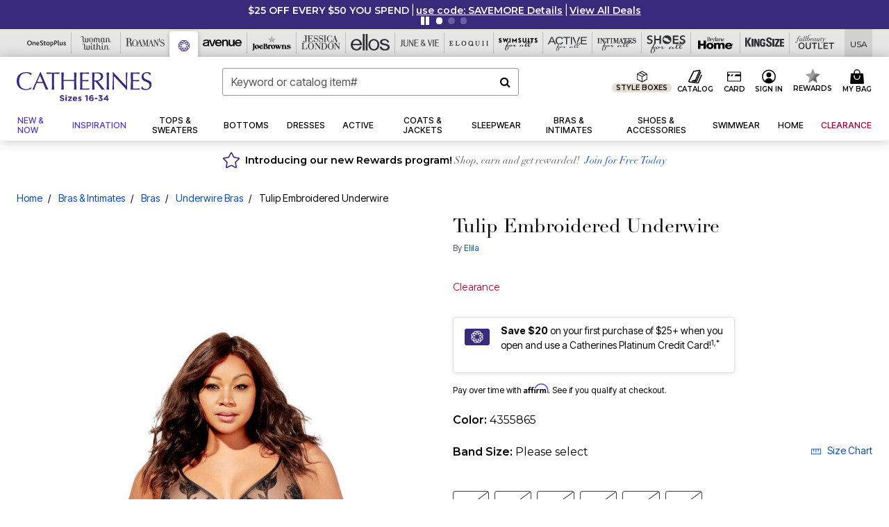

--- FILE ---
content_type: text/html;charset=UTF-8
request_url: https://www.catherines.com/products/tulip-embroidered-underwire-/1048949.html
body_size: 84855
content:












<!DOCTYPE html>
<html lang="en">
<head><!-- INSERT BY TRANSFORMER. SELECTOR=head,LOCATION=prepend --><script src="https://rapid-cdn.yottaa.com/rapid/lib/TNLO-7p6W3UfWg.js"></script><!-- INSERT BY TRANSFORMER. SELECTOR=head,LOCATION=prepend --><script>
Yo.configure({scan:[
            'img',
            'source',
            'picture',
            'script',
           'iframe'
        ]});
</script><!-- INSERT BY TRANSFORMER. SELECTOR=head,LOCATION=prepend --><script>
  Yo.sequence.event.loadEvents([{
                    eventName: 'load',
                    eventObject: window
                }, {
                    eventName: 'DOMContentLoaded',
                    eventObject: document
                }, {
                    eventName: 'readystatechange',
                    eventObject: document
                }]);
</script>

<script>

(function(){
window.Constants = {"AVAIL_STATUS_IN_STOCK":"IN_STOCK","AVAIL_STATUS_PREORDER":"PREORDER","AVAIL_STATUS_BACKORDER":"BACKORDER","AVAIL_STATUS_NOT_AVAILABLE":"NOT_AVAILABLE"};
window.Resources = {"I_AGREE":"I Agree","CLOSE":"Close","NO_THANKS":"No, thanks","OK":"OK","ARE_YOU_HUMAN":"Are you a Human Being?","SHIP_QualifiesFor":"This shipment qualifies for","CC_LOAD_ERROR":"Couldn't load credit card!","COULD_NOT_SAVE_ADDRESS":"Could not save address. Please check your entries and try again.","REG_ADDR_ERROR":"Could Not Load Address","BONUS_PRODUCT":"You've got a free gift! Choose your item and add it to your bag.","BONUS_PRODUCTS":"Bonus Products","SELECT_BONUS_PRODUCTS":"Select Bonus Products","SELECT_BONUS_PRODUCT":"product.selectbonusproduct","BONUS_PRODUCT_MAX":"The maximum number of bonus products has been selected. Please remove one in order to add additional bonus products.","BONUS_PRODUCT_TOOMANY":"You have selected too many bonus products. Please change the quantity.","BONUS_PRODUCTS_SELETED":"bonus products. Please change the quantity.","BONUS_PRODUCT_SELETED":"bonus product. Please change the quantity.","BONUS_PRODUCT_ERROR":"You have selected more than","BONUS_PRODUCT_EMPTY":"Please choose bonus products from above list.","SIMPLE_SEARCH":"Enter Keyword or Item No.","SUBSCRIBE_EMAIL_DEFAULT":"Email Address","SHIPPING_OVERLAY_TITLE":"Shipping & Handling Summary","SALESTAX_OVERLAY_TITLE":"Taxes & Fees Summary","CHECKOUT_PLCC_OVERLAY_TITLE":"Continue to Checkout","CURRENCY_SYMBOL":"$","MISSINGVAL":"Please enter {0}","SERVER_ERROR":"Server connection failed!","MISSING_LIB":"jQuery is undefined.","BAD_RESPONSE":"Something went wrong please try after sometime.","INVALID_PHONE":"Please enter a valid phone number.","INVALID_CVN":"CVV Error","REMOVE":"Remove","QTY":"Qty","EMPTY_IMG_ALT":"Remove","COMPARE_BUTTON_LABEL":"Compare Items","COMPARE_CONFIRMATION":"This will remove the first product added for comparison. Is that OK?","COMPARE_REMOVE_FAIL":"Unable to remove item from list","COMPARE_ADD_FAIL":"Unable to add item to list","ADD_TO_CART_FAIL":"Unable to add item '{0}' to cart","REGISTRY_SEARCH_ADVANCED_CLOSE":"Close Advanced Search","GIFT_CERT_INVALID":"Invalid gift certificate code.","GIFT_CERT_BALANCE":"Your current gift certificate balance is","GIFT_CERT_AMOUNT_INVALID":"Gift Certificate can only be purchased with a minimum of 5 and maximum of 5000","INVALID_ADDRESS1":"Please enter valid address1","INVALID_CHECKOUT_MESSAGE":"Please enter your","GIFT_CERT_MISSING":"Please enter a gift certificate code.","REWARD_CERT_MISSING":"Please enter a reward code.","REWARD_CERT_ALREADY_ADDED":"has already been added.","REWARD_CERT_NOT_FOUND":"not found.","REWARD_CERT_ALREADY_REDEEMED":"has already been redeemed.","REWARD_CERT_EXPIRED":"is expired.","REWARD_CERT_OTHER":"is not valid.","REWARD_CERT_UNKNOWN":"unknown code","REWARD_CERT_ERROR":"Attempt failed. Please renter and Submit.","REWARD_CERT_INVALID":"Invalid Reward Certificate Number","REWARD_CERT_INVALID_CARD":"You have applied a reward certificate.To complete checkout please select a Full Beauty Brands credit card.","REWARD_CERT_FULFILLED":"billing.rewardcertfulfilled","EMPTY_OWNER":"Please enter the card holder name","INVALID_OWNER":"Please enter the valid card holder name","COUPON_CODE_MISSING":"Please enter a coupon code.","COOKIES_DISABLED":"Your browser is currently not set to accept cookies. Please turn this functionality on or check if you have another program set to block cookies.","BML_AGREE_TO_TERMS":"You must agree to the terms and conditions","CHAR_LIMIT_MSG":"characters left","CONFIRM_DELETE":"Do you want to remove this {0}?","TITLE_GIFTREGISTRY":"gift registry","TITLE_ADDRESS":"address","TITLE_CREDITCARD":"credit card","SERVER_CONNECTION_ERROR":"Server connection failed!","IN_STOCK_DATE":"Expected to ship by {0}. Excluded from promotional discounts.","ITEM_STATUS_NOTAVAILABLE":"Out of Stock","INIFINITESCROLL":"Show All","STORE_NEAR_YOU":"What's available at a store near you","SELECT_STORE":"Select Store","SELECTED_STORE":"Selected Store","PREFERRED_STORE":"Preferred Store","SET_PREFERRED_STORE":"Set Preferred Store","ENTER_ZIP":"Enter ZIP Code","INVALID_ZIP":"Please enter a valid ZIP Code","INVALID_ZIP_SHORT":"Invalid Zip","SEARCH":"Search","CHANGE_LOCATION":"Change Location","CONTINUE_WITH_STORE":"Continue with preferred store","CONTINUE":"Continue","SEE_MORE":"See More Stores","SEE_LESS_STORE":"See Fewer Stores","QUICK_VIEW":"Quick Shop","QUICK_VIEW_POPUP":"Product Quick View","TLS_WARNING":"We value your security!<br/>We detected that you are using an outdated browser.<br/>Update you browser to continue a secure shopping experience.","INVALID_FONT":"Select Font","INVALID_POSITION":"Select Location","INVALID_LASTNAME":"Please enter a valid last name.","INVALID_LASTNAME_ERROR":"Error: Please enter a valid last name.","INVALID_FIRSTNAME":"Please enter a valid first name.","INVALID_FIRSTNAME_ERROR":"Error: Please enter a valid first name.","INVALID_COLOR":"Select Color","INVALID_TEXT":"Enter Text","SHARE_EMAIL":"Share this wishlist via E-mail","SHARE_EMAIL_MOBILE":"Share this item via E-mail","MIXANDMATCH_MORE_COLOR":"+ More Colors","MIXANDMATCH_LESS_COLOR":"- Less Colors","INVALID_CITY":"Please enter valid city","INVALID_NICKNAME":"Please enter valid Nickname","INVALID_ADDRESS":"Please enter valid address","SUBSCRIPTION_UPDATE_MSG":"Thanks for updating your preferences! Your changes will be processed within 7 days.","VALIDATE_REQUIRED":"Required field.","VALIDATE_REMOTE":"Please fix this field.","VALIDATE_EMAIL":"Please enter a valid email.","VALIDATE_EMAIL_ERROR":"Error: Please enter a valid email.","VALIDATE_URL":"Please enter a valid URL.","VALIDATE_DATE":"Please enter a valid date.","VALIDATE_DATEISO":"Please enter a valid date ( ISO ).","VALIDATE_NUMBER":"Please enter a valid number.","VALIDATE_ORDER_NUMBER":"Please enter a valid order number","VALIDATE_DIGITS":"Please enter only digits.","VALIDATE_CREDITCARD":"Please enter a valid credit card number.","INVALID_CREDITCARD":"Invalid Credit Card Number","VALIDATE_EQUALTO":"Please enter the same value again.","VALIDATE_MAXLENGTH":"No more than {0} characters.","VALIDATE_MINLENGTH":"Please enter at least {0} characters.","VALIDATE_RANGELENGTH":"Please enter a value between {0} and {1} characters long.","VALIDATE_RANGE":"Please enter a value between {0} and {1}.","VALIDATE_MAX":"Please enter a value less than or equal to {0}.","VALIDATE_MIN":"Please enter a value greater than or equal to {0}.","INVALID_MESSAGE":"Please enter valid message","INVALID_WEBSITE":"Please enter a valid website or catalog link","EMAIL_LABEL":"Please Enter A Valid Email","VALIDATE_CQO_NUMBER":"Please enter a valid item number including dashes.","GC_ERROR":"Couldn't validate gift card!","VALIDATE_CONFIRMEMAIL":"Emails do not match.","VALIDATE_CONFIRMPASSWORD":"Password and Confirm Password do not match.","PASSWORD":"Password","NEW_PASSWORD":"New Password","CONFIRMPASSWORD":"Confirm Password","NEWCONFIRMPASSWORD":"Confirm New Password","ERROR_CARTQUANTITY":"Number of available items is","CHECKOUT":"Checkout Now","CONTINUE_SHOPPING":"Continue Shopping","ADD_ALLTO_BAG":"Add All to Bag","ADD_TO_BAG":"ADD TO BAG","GIFTCARD_PLEASE":"Please","GIFTCARD_SELECT":"Select","GIFTCARD_ADD":"Add","GIFTCARD_NUMBER_MISSING":"Please Enter Gift Card Number.","GIFTCARD_NUMBER_PIN_MISSING":"Please Enter Gift Card Number And PIN.","GIFTCARD_PIN_MISSING":"Please Enter Gift Card PIN.","RETURN_ERROR":"Please select return QTY and reason","PLEASE_SELECT":"Please Select","RETURN_EMPTY_ERROR":"Please select atleast one item for return","EMAIL_SUBSCRIPTION_FAILED":"We experienced an error in capturing your request. Please try again later.","CATALOG_PREF_ERROR":"Please select at least one sister brand","INVALID_GIFTCARD_PIN":"Please enter your PIN number.","INVALID_GIFTCARD_NUMBER":"Please enter your card number.","INVALID_PASSWORD":"Please Enter at least 1 letter and 1 number.","INVALID_PASSWORD_MATCH":"Does not match new password","INVALID_PASSWORD_LENGTH":"Password must be 8-16 characters.","INVALID_EMAIL_MATCH":"Does not match email address","PLEASE_SELECT_SIZE":"Please Select Size","PLEASE_SELECT_COLOR":"Please Select Color","SELECT_COLOR_SIZE":"Please Select Color & Size","SPS_TOPBOTTOM_COLOR_SIZE":"PLEASE SELECT COLOR, TOP AND BOTTOM SIZE","SPS_TOPBOTTOM_SIZE":"PLEASE SELECT TOP AND BOTTOM SIZE","SPS_TOP_COLOR_BOTTOM_SIZE":"PLEASE SELECT COLOR AND BOTTOM SIZE","SPS_TOP_COLOR_SIZE":"PLEASE SELECT COLOR AND TOP SIZE","SPS_BOTTOM_SIZE":"PLEASE SELECT BOTTOM SIZE","SPS_TOP_SIZE":"PLEASE SELECT TOP SIZE","SPS_TOP_COLOR":"PLEASE SELECT COLOR","VALIDATE_MULTIPLEEMAILS":"Please enter the valid email address.","CHECKOUT_PAYPAL_CONTINUE":"Continue with paypal","CHECKOUT_PAYPAL_CONTINUE_WITH":"Continue with","PLACE_ORDER":"Place Order","CHECKOUT_CONTINUE":"Continue","CHECKOUT_REQUIRED_CONTINUE":"Please complete all fields to continue","CHECKOUT_REQUIRED_SHIPPING":"We currently do not ship to this location.","CHECKOUT_AVALARA_TAX_ERROR":"Combination of zip code and state selection is invalid. Please update and try again.","CHECKOUT_INVALID_ADDRESS":"Please enter valid address.","CHARACTER_LIMIT_REACHED":"you have reached the limit","COUPON_CODE_APPLY":"Apply","COUPON_CODE_APPLIED":"Applied","COUPON_CODE_COPIED":"Copied","VALIDATE_SSN":"Please Enter Valid SSN","CURRENT_PASSWORD":"Current Password","PHONE_REQ_MESSAGE":"Mobile Number","UPDATE":"Update","CLICK_HERE":"Click here","READ_MORE":"Read More","SEE_LESS":"See Less","SEE_DETAILS":"See Details","SHOP_NOW":"Product Details","HIDE_OPTIONS":"Hide Details","SHOP_NOW_CLOSE":"Close","READ_LESS":"Read Less","SEE_REVIEWS":"Click To See Reviews","SEE_REVIEWS_CLOSE":"Click To Close","ADDED_TO_WISHLIST":"Added to Wishlist","ADDED_TO_WISHLIST_TITLE":"Added this product to wishlist","ADD_TO_WISHLIST":"Add to Wishlist","ADD_TO_WISHLIST_TITLE":"Add this product to wishlist","WCAG_ARIALABEL_DIALOG":"Subscription options, opens modal dialog","MEGANAV_RECOMMENDATION_TEXT":"RECOMMENDED JUST FOR YOU","RECOMMENDATION_BESTSELLER":"Best Sellers","RECOMMENDATION_REC_FOR_YOU":"Recommended For You","RECOMMENDATION_THIS_WEEK":"This Week","RECOMMENDATION_THIS_WEEKS":"This Week's","RECOMMENDATION_TRENDING":"Trending","RECOMMENDATION_TRENDING_TODAY":"Trending Today","RECOMMENDATION_TRENDING_NOW":"Trending Now","RECOMMENDATION_YOU_MAY_LIKE":"product.youmaylike","GLOBALE_CONTAINER_HEADING":"Shipping To","CHECKOUT_SMS_VIBES_ERROR_MSG":"Due to a technical issue we were unable to sign you up for texts. Please re-enter your mobile number to get the latest offers & updates.","CHECKOUT_SMS_VIBES_REENTER_TXT":"Re-enter My Mobile Number","PERKS_REACTIVATED":"Your Catherines Perks Membership has been reactivated!","PERKS_PAYMENT_DECLINED":"Your payment method was declined.","IN_STOCK":"In Stock","QTY_IN_STOCK":"{0} Item(s) in Stock","PREORDER":"Pre-Order","QTY_PREORDER":"{0} item(s) are available for pre-order.","REMAIN_PREORDER":"The remaining items are available for pre-order.","BACKORDER":"Back Order","QTY_BACKORDER":"Back order {0} item(s)","REMAIN_BACKORDER":"The remaining items are available on back order.","NOT_AVAILABLE":"Out of Stock","REMAIN_NOT_AVAILABLE":"This product is no longer available in the quantity selected.(FYI)"};
window.Urls = {"appResources":"/on/demandware.store/Sites-oss-Site/default/Resources-Load","pageInclude":"/on/demandware.store/Sites-oss-Site/default/Page-Include","continueUrl":"https://www.catherines.com/on/demandware.store/Sites-oss-Site/default/Product-DetailOptimized","staticPath":"/on/demandware.static/Sites-oss-Site/-/default/v1768565726467/","addGiftCert":"/giftcertpurchase","minicartGC":"/on/demandware.store/Sites-oss-Site/default/GiftCert-ShowMiniCart","addProduct":"/on/demandware.store/Sites-oss-Site/default/Cart-AddProduct","persisBasketCS":"/on/demandware.store/Sites-oss-Site/default/Cart-PrepareBasketForCustomerService?format=ajax","minicart":"/on/demandware.store/Sites-oss-Site/default/Cart-MiniCart","cartShow":"/cart","cartSFRAShow":"/cart","quickOrderShow":"/quick-order","giftRegAdd":"https://www.catherines.com/on/demandware.store/Sites-oss-Site/default/Address-GetAddressDetails?addressID=","paymentsList":"https://www.catherines.com/wallet","addressesList":"https://www.catherines.com/addressbook","wishlistAddress":"https://www.catherines.com/on/demandware.store/Sites-oss-Site/default/Wishlist-SetShippingAddress","deleteAddress":"/on/demandware.store/Sites-oss-Site/default/Address-Delete","getProductUrl":"/on/demandware.store/Sites-oss-Site/default/Product-Show","getPdpFooter":"/on/demandware.store/Sites-oss-Site/default/Product-pdpFooter","getBonusProducts":"/on/demandware.store/Sites-oss-Site/default/ProductSG-GetBonusProducts","addBonusProduct":"/on/demandware.store/Sites-oss-Site/default/Cart-AddBonusProduct","getSetItem":"/on/demandware.store/Sites-oss-Site/default/ProductSG-GetSetItem","productDetail":"/on/demandware.store/Sites-oss-Site/default/ProductSG-Detail","getAvailability":"/on/demandware.store/Sites-oss-Site/default/ProductSG-GetAvailability","subscribePopUP":"/on/demandware.store/Sites-oss-Site/default/EmailSubscription-GuestSubscribeModal","removeImg":"/on/demandware.static/Sites-oss-Site/-/default/dw1fa2f42d/images/icon_remove.gif","searchsuggest":"/on/demandware.store/Sites-oss-Site/default/Search-GetSuggestions?format=ajax","productNav":"/on/demandware.store/Sites-oss-Site/default/ProductSG-Productnav","summaryRefreshURL":"/on/demandware.store/Sites-oss-Site/default/COBilling-UpdateSummary?format=ajax","basketRefreshURL":"/on/demandware.store/Sites-oss-Site/default/COBilling-UpdateBasketInfo","summary":"/revieworder","billingSelectCC":"https://www.catherines.com/on/demandware.store/Sites-oss-Site/default/COBilling-SelectCreditCard","updateAddressDetails":"https://www.catherines.com/on/demandware.store/Sites-oss-Site/default/COShipping-UpdateAddressDetails","updateAddressDetailsBilling":"https://www.catherines.com/on/demandware.store/Sites-oss-Site/default/COBilling-UpdateAddressDetails","shippingMethodsJSON":"https://www.catherines.com/on/demandware.store/Sites-oss-Site/default/COShipping-GetApplicableShippingMethodsJSON?format=ajax","shippingMethodsList":"https://www.catherines.com/on/demandware.store/Sites-oss-Site/default/COShipping-UpdateShippingMethodList?format=ajax","selectShippingMethodsList":"https://www.catherines.com/on/demandware.store/Sites-oss-Site/default/COShipping-SelectShippingMethod","resetPaymentForms":"/on/demandware.store/Sites-oss-Site/default/COBilling-ResetPaymentForms","paypalIncontext":"/on/demandware.store/Sites-oss-Site/default/Paypal-IncontextCheckout?checkoutFromtCart=false","expressSubmit":"/expressorderconfirmation","compareShow":"/compare","compareAdd":"/on/demandware.store/Sites-oss-Site/default/Compare-AddProduct","compareRemove":"/on/demandware.store/Sites-oss-Site/default/Compare-RemoveProduct","compareEmptyImage":"/on/demandware.static/Sites-oss-Site/-/default/dw5028abc6/images/comparewidgetempty.png","giftCardCheckBalance":"https://www.catherines.com/on/demandware.store/Sites-oss-Site/default/COBilling-GetGiftCertificateBalance","redeemGiftCert":"https://www.catherines.com/on/demandware.store/Sites-oss-Site/default/COBilling-RedeemGiftCertificateJson","addCoupon":"https://www.catherines.com/on/demandware.store/Sites-oss-Site/default/Cart-AddCouponJson","storesInventory":"/on/demandware.store/Sites-oss-Site/default/StoreInventory-Inventory","setPreferredStore":"/on/demandware.store/Sites-oss-Site/default/StoreInventory-SetPreferredStore","getPreferredStore":"/on/demandware.store/Sites-oss-Site/default/StoreInventory-GetPreferredStore","setStorePickup":"/on/demandware.store/Sites-oss-Site/default/StoreInventory-SetStore","setZipCode":"/on/demandware.store/Sites-oss-Site/default/StoreInventory-SetZipCode","getZipCode":"/on/demandware.store/Sites-oss-Site/default/StoreInventory-GetZipCode","billing":"/billing","expressBilling":"/on/demandware.store/Sites-oss-Site/default/COBilling-ExpressBilling","setSessionCurrency":"/on/demandware.store/Sites-oss-Site/default/Currency-SetSessionCurrency","addEditAddress":"/on/demandware.store/Sites-oss-Site/default/COShippingMultiple-AddEditAddressJSON","rateLimiterReset":"/on/demandware.store/Sites-oss-Site/default/RateLimiter-HideCaptcha","csrffailed":"/on/demandware.store/Sites-oss-Site/default/CSRF-Failed","logInRedirect":"/my-account","logIn":"https://www.catherines.com/register","home":"/home","giftCardBalanceCheck":"/giftcard","specialProductSetATS":"/on/demandware.store/Sites-oss-Site/default/ProductSG-SpecialProductSetATS","customerInfo":"https://www.catherines.com/on/demandware.store/Sites-oss-Site/default/Home-IncludeCustomerInfo","productVariantATS":"/on/demandware.store/Sites-oss-Site/default/ProductSG-ProductVariantATS","shippingStart":"/shipping","removeCoupon":"https://www.catherines.com/on/demandware.store/Sites-oss-Site/default/Cart-RemoveCouponJson","removeRewardCode":"https://www.catherines.com/on/demandware.store/Sites-oss-Site/default/COBilling-RemoveRewardCode","redeemADSCert":"https://www.catherines.com/on/demandware.store/Sites-oss-Site/default/COBilling-CheckRewardBalance","validateDeferCode":"https://www.catherines.com/on/demandware.store/Sites-oss-Site/default/COBilling-ValidateDeferPayment","poExclusion":"https://www.catherines.com/on/demandware.store/Sites-oss-Site/default/COShipping-GetPOBoxItems","getCartAvailability":"/on/demandware.store/Sites-oss-Site/default/ProductSG-GetCartAvailability?format=ajax","basketUpdaeteList":"https://www.catherines.com/on/demandware.store/Sites-oss-Site/default/COShipping-UpdateBasketInfo","shipExclusion":"https://www.catherines.com/on/demandware.store/Sites-oss-Site/default/COShipping-GetExcepItems","updateShipException":"https://www.catherines.com/on/demandware.store/Sites-oss-Site/default/COShipping-UpdateShipException","applyGiftCard":"https://www.catherines.com/on/demandware.store/Sites-oss-Site/default/COBilling-ApplyGiftCard","removeGiftCard":"https://www.catherines.com/on/demandware.store/Sites-oss-Site/default/COBilling-RemoveGiftCard","validatePLCCBillingAddress":"https://www.catherines.com/on/demandware.store/Sites-oss-Site/default/COBilling-ValidateBillingAddressForPLCC","subscribe":"https://www.catherines.com/email-preferences","updateSubscription":"https://www.catherines.com/on/demandware.store/Sites-oss-Site/default/EmailSubscription-UpdateSubscription","guestEmailUnsubscrbe":"https://www.catherines.com/on/demandware.store/Sites-oss-Site/default/EmailSubscription-SendEmailToMWForUnsubscription","emailFrequencyModal":"https://www.catherines.com/on/demandware.store/Sites-oss-Site/default/EmailSubscription-FrequencyModal","deleteCreditCardOverLay":"https://www.catherines.com/on/demandware.store/Sites-oss-Site/default/PaymentInstruments-DeleteCreditCardOverLay","guestEmailSubscription":"https://www.catherines.com/email-subscription","checkoutModalStep2":"https://www.catherines.com/on/demandware.store/Sites-oss-Site/default/Credit-CheckoutModalStep2","termsAndConditions":"https://www.catherines.com/on/demandware.store/Sites-oss-Site/default/Credit-TermsAndConditions","updateBilling":"https://www.catherines.com/on/demandware.store/Sites-oss-Site/default/COBilling-UpdateBilling","madeOffer":"https://www.catherines.com/on/demandware.store/Sites-oss-Site/default/Credit-MadeOffer","showPromotionDetails":"/on/demandware.store/Sites-oss-Site/default/OffersCoupons-ShowDetails","applyCouponCode":"https://www.catherines.com/on/demandware.store/Sites-oss-Site/default/OffersCoupons-ApplyCouponCode","giftCardLookup":"https://www.catherines.com/on/demandware.store/Sites-oss-Site/default/GiftCards-GiftCheckBalance","getProductSetPrice":"/on/demandware.store/Sites-oss-Site/default/ProductSG-GetProductSetPrice","clearAddressForm":"/on/demandware.store/Sites-oss-Site/default/Address-ClearAddressForm","wishlistShow":"/wishlist","includebrandlogos":"/on/demandware.store/Sites-oss-Site/default/Home-IncludeBrandLogos?format=ajax","guestEPLookupResult":"/on/demandware.store/Sites-oss-Site/default/EmailSubscription-GuestEmailPreferencesLookupResult","verintMuteRecording":"/on/demandware.store/Sites-oss-Site/default/Verint-MuteRecording","verintUnmuteRecording":"/on/demandware.store/Sites-oss-Site/default/Verint-UnmuteRecording","checkoutCouponLineItems":"/on/demandware.store/Sites-oss-Site/default/Cart-CheckoutCouponLineItems","productVariation":"/on/demandware.store/Sites-oss-Site/default/ProductSG-Variation","passwordReset":"https://www.catherines.com/passwordreset","getCityStateOptions":"https://www.catherines.com/on/demandware.store/Sites-oss-Site/default/Address-GetCityStateOptions","getProductReviews":"https://www.catherines.com/getproductreviews","getProductQA":"https://www.catherines.com/getproductqa","countrySelectionModal":"https://www.catherines.com/on/demandware.store/Sites-oss-Site/default/Globale-CountrySelectionModal","tealiumData":"https://www.catherines.com/on/demandware.store/Sites-oss-Site/default/Tealium_utag-RenderTealium?format=ajax","getPDPRecommendation":"/on/demandware.store/Sites-oss-Site/default/ProductSG-GetPDPRecommendation?format=ajax","loadingImage":"/on/demandware.static/Sites-oss-Site/-/default/dw415d63f9/images/loading.png","loadingSquareImage":"/on/demandware.static/Sites-oss-Site/-/default/dw21e7e804/images/loading-square.png","addToWishlist":"https://www.catherines.com/on/demandware.store/Sites-oss-Site/default/Wishlist-Add","removeFromWishlist":"https://www.catherines.com/on/demandware.store/Sites-oss-Site/default/Wishlist-Remove","getPLCCBrandData":"https://www.catherines.com/on/demandware.store/Sites-oss-Site/default/Tealium_utag-GetPLCCBrandData","updateGiftCardBalance":"https://www.catherines.com/on/demandware.store/Sites-oss-Site/default/COBilling-UpdateGiftCardBalance","getCheckoutUtagData":"https://www.catherines.com/on/demandware.store/Sites-oss-Site/default/COCustomer-CheckoutUtagData","megaNavRecommURL":"https://www.catherines.com/on/demandware.store/Sites-oss-Site/default/MegaNavProductRecomm-MegaNavProductJson","customHamMenuURL":"https://www.catherines.com/on/demandware.store/Sites-oss-Site/default/Home-GetCustomHamburgerMenu?format=ajax","directCheckout":"https://www.catherines.com/directCheckout","globalECheckout":"/on/demandware.store/Sites-oss-Site/default/Globale-GlobaleCheckout","globalEConfirmationAnalytics":"https://www.catherines.com/on/demandware.store/Sites-oss-Site/default/Tealium_utag-GlobalEConfirmationAnalytics","acquisitionRequest":"/on/demandware.store/Sites-oss-Site/default/Acquisition-Subscribe","checkoutSubscription":"https://www.catherines.com/on/demandware.store/Sites-oss-Site/default/Acquisition-CheckoutSubscription","checkoutSubscriptionAttn":"https://www.catherines.com/on/demandware.store/Sites-oss-Site/default/Attentive-CheckoutSubscription","globalECartUSDUtagData":"https://www.catherines.com/on/demandware.store/Sites-oss-Site/default/Page-getUSDUtagData?pagetype=Cart","globalECheckoutUSDUtagData":"https://www.catherines.com/on/demandware.store/Sites-oss-Site/default/Page-getUSDUtagData?pagetype=checkout","checkOrderStatus":"https://www.catherines.com/on/demandware.store/Sites-oss-Site/default/Globale-CheckOrderStatus","checkGEWelcomeCookie":"https://www.catherines.com/on/demandware.store/Sites-oss-Site/default/Page-CheckGEWelcomeCookie?format=ajax","EDSprescreenDetails":"https://www.catherines.com/on/demandware.store/Sites-oss-Site/default/PLCC-prescreenDetails","getCouponsAndRewards":"https://www.catherines.com/on/demandware.store/Sites-oss-Site/default/Cart_SFRA-getCouponsAndRewards","getReviewShipAndPayment":"https://www.catherines.com/on/demandware.store/Sites-oss-Site/default/COCustomer-ReviewShipAndPayment","updatePerksAutoRenewal":"https://www.catherines.com/on/demandware.store/Sites-oss-Site/default/PerksSubscriptions-UpdatePerks","generateCSRFToken":"https://www.catherines.com/on/demandware.store/Sites-oss-Site/default/CSRF_SFRA-Generate","multiTenderMoreWaysToEarn":"https://www.catherines.com/on/demandware.store/Sites-oss-Site/default/Account-MultiTenderMoreWaysToEarn","trackFBBRewardsSuccessEvents":"https://www.catherines.com/on/demandware.store/Sites-oss-Site/default/Product-TrackFBBRewardsSuccessEvents","diamondrewardsPopup":"https://www.catherines.com/on/demandware.store/Sites-oss-Site/default/DiamondRewards-ShowPopup","diamondrewardsPLCCDeclined":"https://www.catherines.com/on/demandware.store/Sites-oss-Site/default/DiamondRewards-PLCCDeclined"};
window.SitePreferences = {"PLCC_BRAND_STORENAMES":{"rm":"Roaman's","jl":"Jessica London","el":"Full Beauty","ww":"Woman Within","ks":"King Size","bh":"Brylane Home","sa":"Full Beauty","fo":"Full Beauty","os":"Full Beauty","ca":"Catherines","ia":"Full Beauty","sh":"Full Beauty","aa":"Full Beauty","jv":"Full Beauty","jb":"Full Beauty","zq":"Full Beauty","da":"Full Beauty","av":"Full Beauty","cp":"Full Beauty"},"BRAND_STORENAMES":{"rm":"Plus Size Clothing, Fashion That Fits | Roaman's","jl":"Jessica London","el":"Ellos","ww":"Woman Within","ks":"King Size","bh":"Brylane Home","sa":"Swimsuits for all","fo":"Fullbeauty outlet","os":"One stop plus","ca":"Catherines","ia":"Intimates for all","sh":"Shoes for all","aa":"Active for all","jv":"June And Vie","jb":"Joe Browns","zq":"Eloquii","da":"Dia Shop","av":"Avenue","cp":"Cuup"},"PRODUCT_NAV_ENABLED":true,"LISTING_INFINITE_SCROLL":false,"LISTING_REFINE_SORT":true,"STORE_PICKUP":false,"POBOX_EXCLUSIONS":"PO Box,po box,POBox,POBOX,PO BOX,PO box,P.O.Box,p.o. box,P.O.Box,P.O.BOX,P.O. BOX,P.O. box,P. O. Box,P. O.Box,P. O. BOX,POB,P.O.B,P. O. B,P.O.B.,P. O. B.,Post Box,PostBox,PostOfficeBox,Post Office Box,PostOffice Box,Post OfficeBox,PostOfficeBin,Post Office Bin,Post OfficeBin,PostOffice Bin,Post Box#,PostBox#,PostBox #,Post Box,p o box,P.O BOX","COOKIE_HINT":false,"CHECK_TLS":false,"TEALIUM_ENABLED":true,"VERINT_ENABLED":true,"PLP_LAZY_LOAD_ENABLED":true,"PLP_LAZY_LOAD_SETTINGS":"{\n    \"default\" : {              \n       \"threshold\": 300,      \n        \"tiles_per_load\": 12    \n   }\n}","LAZY_LOAD_CURALATE":true,"LOGIN_REDIRECT":"","PDP_REVIEWS_SHOWN_INITIALLY":10,"NARVAR_RETURNS_ENABLED":false,"CUSTOM_HAMBURGER_MENU_PREF":{"enableAjax":false,"enableCustomMenu":false},"SHOW_QUICK_VIEW":false,"AFFIRM_ENABLED":true,"RECOMMENDATION_TITLES":{"confirmation":"You may also like","noSearchResults":"Trending Now","addToCartOverlay":"You may also like","cart":"You may also like","pdp":"You may also like","errorPage":"Trending Now","emptyCart":"Trending Now","megaMenu":"You may also like","homePage":"<span class='trending'>Trending  </span><span class='week'>This Week</span>"},"GLOBALE_RETURNS_URL":"https://web.global-e.com/returns/portal/mZJW","GLOBALE_LOOKPUP_URL":"https://web.global-e.com/Order/Track/mZJW","GLOBALE_ENABLED":true,"GLOBALE_IS_PHASE2":true,"GLOBALE_OPERATED_COUNTRY":false,"GLOBALE_ANALYTICS_ORDER_CONFIRMATION_RETRY":8,"GLOBALE_ORDER_CONFIRMATION_SPINNER":false,"GLOBALE_ADOBE_TARGET_CONFIG":"{\n\t\"isEnabled\": false,\n\t\"shipsTo\": \"Ships to\",\n\t\"usMsg\": \"from the United States\",\n\t\"weAccept\": \"We accept payments from\",\n\t\"freeExchange\": \"Free exchanges within 60 days of purchase.\",\n\t\"AU\": {\n\t\t\"orderInDays\": \"Orders typically arrive in 9-10 days with express shipping.\",\n\t\t\"importDuty\": \"(includes import duty and tax.)\",\n\t\t\"paymentIconContentAssetId\": \"globale-payment-description-au\",\n\"flagUrl\": \"/on/demandware.static/-/Sites-oss-Library/default/dw672ed6f2/australia-ge-at.svg\"\n\t},\n\t\"CA\": {\n\t\t\"orderInDays\": \"Orders typically arrive in 7 days with express shipping.\",\n\t\t\"importDuty\": \"(includes import duty)\",\n\t\t\"paymentIconContentAssetId\": \"globale-payment-description-ca\",\n\"flagUrl\": \"/on/demandware.static/-/Sites-oss-Library/default/dw672ed6f2/canada-ge-at.svg\"\n\t},\n\t\"MX\": {\n\t\t\"orderInDays\": \"Orders typically arrive in 7 days with express shipping.\",\n\t\t\"importDuty\": \"(includes import duty and tax.)\",\n\t\t\"paymentIconContentAssetId\": \"globale-payment-description-mx\",\n\"flagUrl\": \"/on/demandware.static/-/Sites-oss-Library/default/dw672ed6f2/mexico-ge-at.svg\"\n\t}\n}","PLCCPRESCREENREDESIGN_ENABLED":false,"BRAND_SITE_MAPPING":"{\"www.womanwithin.com\":[{\"siteid\":\"womanwithin\",\"prefix\":\"ww\"}],\"ww\":[{\"siteid\":\"womanwithin\",\"prefix\":\"ww\",\"cs\":\"womanwithin\",\"brandHost\":\"www.womanwithin.com\",\"dtmCid\":\"2532\",\"dtmCmagic\":\"9824f9\"}],\"www.kingsize.com\":[{\"siteid\":\"kingsize\",\"prefix\":\"ks\"}],\"ks\":[{\"siteid\":\"kingsize\",\"prefix\":\"ks\",\"cs\":\"kingsize\",\"brandHost\":\"www.kingsize.com\",\"dtmCid\":\"2533\",\"dtmCmagic\":\"4de754\"}],\"www.brylanehome.com\":[{\"siteid\":\"brylanehome\",\"prefix\":\"bh\"}],\"bh\":[{\"siteid\":\"brylanehome\",\"prefix\":\"bh\",\"cs\":\"brylanehome\",\"brandHost\":\"www.brylanehome.com\",\"dtmCid\":\"2535\",\"dtmCmagic\":\"0747b9\"}],\"www.jessicalondon.com\":[{\"siteid\":\"jessicalondon\",\"prefix\":\"jl\"}],\"jl\":[{\"siteid\":\"jessicalondon\",\"prefix\":\"jl\",\"cs\":\"jessicalondon\",\"brandHost\":\"www.jessicalondon.com\",\"dtmCid\":\"2536\",\"dtmCmagic\":\"f7ac67\"}],\"www.roamans.com\":[{\"siteid\":\"roamans\",\"prefix\":\"rm\"}],\"rm\":[{\"siteid\":\"roamans\",\"prefix\":\"rm\",\"cs\":\"roamans\",\"brandHost\":\"www.roamans.com\",\"dtmCid\":\"2534\",\"dtmCmagic\":\"7827d1\"}],\"www.ellos.us\":[{\"siteid\":\"ellos\",\"prefix\":\"el\"}],\"el\":[{\"siteid\":\"ellos\",\"prefix\":\"el\",\"cs\":\"ellos\",\"brandHost\":\"www.ellos.us\",\"dtmCid\":\"63234\",\"dtmCmagic\":\"e417ef\"}],\"www.swimsuitsforall.com\":[{\"siteid\":\"swimsuitsforallfull\",\"prefix\":\"sa\"}],\"sa\":[{\"siteid\":\"swimsuitsforallfull\",\"prefix\":\"sa\",\"cs\":\"swimsuitsforallfull\",\"brandHost\":\"www.swimsuitsforall.com\",\"dtmCid\":\"63235\",\"dtmCmagic\":\"f39dfe\"}],\"www.fullbeauty.com\":[{\"siteid\":\"outlet\",\"prefix\":\"fo\"}],\"fo\":[{\"siteid\":\"outlet\",\"prefix\":\"fo\",\"cs\":\"outlet\",\"brandHost\":\"www.fullbeauty.com\",\"dtmCid\":\"2538\",\"dtmCmagic\":\"1bf0c5\"}],\"www.catherines.com\":[{\"siteid\":\"catherines\",\"prefix\":\"ca\"}],\"ca\":[{\"siteid\":\"catherines\",\"prefix\":\"ca\",\"cs\":\"catherines\",\"brandHost\":\"www.catherines.com\",\"dtmCid\":\"81278\",\"dtmCmagic\":\"1271b9\"}],\"www.shoesforall.com\":[{\"siteid\":\"shoesforall\",\"prefix\":\"sh\"}],\"sh\":[{\"siteid\":\"shoesforall\",\"prefix\":\"sh\",\"cs\":\"shoesforall\",\"brandHost\":\"www.shoesforall.com\",\"dtmCid\":\"81373\",\"dtmCmagic\":\"c1e2ef\"}],\"www.intimatesforall.com\":[{\"siteid\":\"intimatesforall\",\"prefix\":\"ia\"}],\"ia\":[{\"siteid\":\"intimatesforall\",\"prefix\":\"ia\",\"cs\":\"intimatesforall\",\"brandHost\":\"www.intimatesforall.com\",\"dtmCid\":\"81372\",\"dtmCmagic\":\"c18a6d\"}],\"www.onestopplus.com\":[{\"siteid\":\"onestopplus\",\"prefix\":\"os\"}],\"os\":[{\"siteid\":\"onestopplus\",\"prefix\":\"os\",\"cs\":\"onestopplus\",\"brandHost\":\"www.onestopplus.com\",\"dtmCid\":\"81279\",\"dtmCmagic\":\"174730\"}],\"www.activeforall.com\":[{\"siteid\":\"activeforall\",\"prefix\":\"aa\"}],\"aa\":[{\"siteid\":\"activeforall\",\"prefix\":\"aa\",\"cs\":\"activeforall\",\"brandHost\":\"www.activeforall.com\",\"dtmCid\":\"82191\",\"dtmCmagic\":\"bf09e1\"}],\"www.juneandvie.com\":[{\"siteid\":\"juneandvie\",\"prefix\":\"jv\"}],\"jv\":[{\"siteid\":\"juneandvie\",\"prefix\":\"jv\",\"cs\":\"juneandvie\",\"brandHost\":\"www.juneandvie.com\",\"dtmCid\":\"82378\",\"dtmCmagic\":\"822ee2\"}],\"www.eloquii.com\":[{\"siteid\":\"eloquii\",\"prefix\":\"zq\"}],\"zq\":[{\"siteid\":\"eloquii\",\"prefix\":\"zq\",\"cs\":\"eloquii\",\"brandHost\":\"www.eloquii.com\",\"dtmCid\":\"2618\",\"dtmCmagic\":\"17F98D\"}],\"www.shopcuup.com\":[{\"siteid\":\"cuup\",\"prefix\":\"cp\"}],\"cp\":[{\"siteid\":\"cuup\",\"prefix\":\"cp\",\"cs\":\"cuup\",\"brandHost\":\"www.shopcuup.com\",\"dtmCid\":\"82960\",\"dtmCmagic\":\"F15DCD\"}],\"shop.dia.com\":[{\"siteid\":\"dia\",\"prefix\":\"da\"}],\"da\":[{\"siteid\":\"dia\",\"prefix\":\"da\",\"cs\":\"dia\",\"brandHost\":\"shop.dia.com\",\"dtmCid\":\"83570\",\"dtmCmagic\":\"09eb90\"}],\"www.avenue.com\":[{\"prefix\":\"av\",\"siteid\":\"avenue\"}],\"av\":[{\"cs\":\"avenue\",\"siteid\":\"avenue\",\"prefix\":\"av\",\"brandHost\":\"www.avenue.com\",\"dtmCid\":\"83809\",\"dtmCmagic\":\"a05c1f\"}],\"www.joebrowns.us\":[{\"prefix\":\"jb\",\"siteid\":\"joebrowns\"}],\"jb\":[{\"brandHost\":\"www.joebrowns.us\",\"dtmCid\":\"84825\",\"prefix\":\"jb\",\"siteid\":\"joebrowns\",\"cs\":\"joebrowns\",\"dtmCmagic\":\"5247fb\"}]}","GLOBALE_EXCLUDED_COUNTRIES":"US,PR,AS,VI,GU","ENABLE_NEW_CA_PERKS_FLOW":true,"ADS_RC_REGEX":"^(rw|RW)","CA_RC_REGEX":"^(x|X|rc|RC)","US_ADDRESS_AUTOCOMPLETE_URL":"https://us-autocomplete-pro.api.smarty.com/lookup?license=us-autocomplete-pro-cloud&prefer_geolocation=none&source=all&key=155001342186853405","US_ADDRESS_VALIDATION_URL":"https://us-street.api.smarty.com/street-address?match=invalid&license=us-core-cloud&key=","enableSmartyAutocomplete":false,"enableSmartyValidation":false,"enableAttentiveSmsSignUpCheckboxOnCheckout":true,"showSmsSignUpCheckboxOnCheckout":false,"geEnabledByBrand":true,"FBB_REWARDS_ENABLED":true,"FBB_ATTENTIVE_CREATIVE_ID":null,"diamondRewardsEnabledByBrand":true};
}());
</script>
<!--[if gt IE 9]><!-->
<script>//common/scripts.isml</script>
<script defer src="/on/demandware.static/Sites-oss-Site/-/default/v1768565726467/js/main.js" type="text/javascript"></script>

    <script defer src="/on/demandware.static/Sites-oss-Site/-/default/v1768565726467/js/productDetail.js" data-yo-type="text/javascript" type="yo/sequence/chain/1">
    </script>


<!--<![endif]-->

<meta charset=UTF-8>

<meta http-equiv="x-ua-compatible" content="IE=edge"/>

<meta name="viewport" content="width=device-width, initial-scale=1"/>


























































































































    
	
    	<script src="https://js-cdn.dynatrace.com/jstag/19223e8e12b/bf69824oqu/2a5cac056853168c_complete.js" crossorigin="anonymous" data-yo-type="text/javascript" type="yo/sequence/chain/1"></script>







<title>
    
    Tulip Embroidered Sports Bra Underwire Support, 4355865 |
    Catherines
</title>

<meta name="description" content="Catherines"/>
<meta name="keywords" content="Catherines"/>






    

    
    
    <link rel="preload" fetchpriority="high" href="https://www.catherines.com/dw/image/v2/BBKT_PRD/on/demandware.static/-/Sites-masterCatalog_WomanWithin/default/dwe9100852/images/hi-res/0033_15037_mc_5336.jpg?sw=653&amp;sh=940&amp;sm=fit&amp;q=90&amp;strip=false" as="image" media="screen and (max-width: 1475px)" />



<link rel="icon" type="image/png" href="https://www.catherines.com/on/demandware.static/Sites-oss-Site/-/default/dw4d58b320/images/ca/favicon.png" sizes="196x196" />

<link rel="preload" as="style" href="/on/demandware.static/Sites-oss-Site/-/default/v1768565726467/css/ca/global.css" />
<style>
    @import "/on/demandware.static/Sites-oss-Site/-/default/v1768565726467/css/ca/global.css";
</style>

    <link rel="stylesheet" href="/on/demandware.static/Sites-oss-Site/-/default/v1768565726467/css/ca/product/detail.css"  />



    <meta name="google-site-verification" content="IxFVXVsaUPOh6g7yTC5HuiN9dZepLy22RnpDuYYCojk" />





    <script async src="https://vtern.catherines.com/providers/atLabel/load" onError="var fallbackScript = document.createElement('script'); fallbackScript.src='https://cdn.attn.tv/ca/dtag.js'; document.head.appendChild(fallbackScript);" data-yo-type="text/javascript" type="yo/sequence/chain/1"></script>




    
    <script defer type='text/javascript' crossorigin data-src="//consent.trustarc.com/notice?domain=fbb.com&c=teconsent&js=nj&noticeType=bb&gtm=1"></script>
    
    <script>
        // Find the script with data-src and dynamically add the src attribute
        document.addEventListener('DOMContentLoaded', function () {
            const script = document.querySelector('script[data-src]');
            if (script) {
                script.setAttribute('src', script.getAttribute('data-src'));
                script.removeAttribute('data-src');
            }
        });
    </script>






  
      
          <meta property="og:title" content="Tulip Embroidered Sports Bra Underwire Support, 4355865">
      
  
      
          <meta property="og:type" content="product">
      
  
      
          <meta property="og:url" content="https://www.catherines.com/products/tulip-embroidered-underwire-/1048949.html">
      
  
      
          <meta property="og:image" content="https://www.catherines.com/dw/image/v2/BBKT_PRD/on/demandware.static/-/Sites-masterCatalog_WomanWithin/default/dwe9100852/images/hi-res/0033_15037_mc_5336.jpg?sw=653&amp;sh=940&amp;sm=fit&amp;q=90&amp;strip=false">
      
  
      
          <meta property="og:description" content="">
      
  
      
          <meta property="og:site_name" content="fullbeauty">
      
  
      
          <meta property="fb:admins" content="">
      
  
      
          <meta name="twitter:card" content="summary_large_image">
      
  
      
          <meta name="twitter:site" content="">
      
  
      
          <meta name="twitter:title" content="Tulip Embroidered Sports Bra Underwire Support, 4355865">
      
  
      
          <meta name="twitter:description" content="">
      
  
      
          <meta name="twitter:creator" content="">
      
  
      
          <meta name="twitter:image" content="https://www.catherines.com/dw/image/v2/BBKT_PRD/on/demandware.static/-/Sites-masterCatalog_WomanWithin/default/dwe9100852/images/hi-res/0033_15037_mc_5336.jpg?sw=653&amp;sh=940&amp;sm=fit&amp;q=90&amp;strip=false">
      
  
      
          <meta name="twitter:domain" content="Full Beauty">
      
  
      
          <meta name="ROBOTS" content="INDEX,FOLLOW">
      
  




<link rel="stylesheet" href="/on/demandware.static/Sites-oss-Site/-/default/v1768565726467/css/common/skin/skin.css" />

<link rel="preconnect" href="https://fonts.googleapis.com" />
<link rel="preconnect" href="https://fonts.gstatic.com" crossorigin="anonymous" />



    
    <link rel="preload" href="https://fonts.googleapis.com/css2?family=Inter+Tight:ital,wght@0,400;0,500;0,700;1,400&amp;family=Montserrat:wght@400;600&amp;display=swap" as="style" />
    <link rel="stylesheet" href="https://fonts.googleapis.com/css2?family=Inter+Tight:ital,wght@0,400;0,500;0,700;1,400&amp;family=Montserrat:wght@400;600&amp;display=swap" />




    
    
    
    <link rel="preconnect" href="https://use.typekit.net" crossorigin />
    <link rel="preload" href="https://use.typekit.net/lcd2tmm.css" as="style" />
    <link rel="stylesheet" href="https://use.typekit.net/lcd2tmm.css" />


<script defer id="sfcc-htmlHead-isml">
    window.onImageLoadError = function(element){
        if(element.classList.contains('picture-el-img')){
            var sibling = element.previousElementSibling;
            while(sibling){
                sibling.srcset = element.dataset['loadError'];
                sibling = sibling.previousElementSibling;
            }
            element.src = element.dataset['loadError'];
        }
    }
</script>


    



	
	
	

	
	






<script id="sfcc-sg-htmlHeadJS-isml" defer type="text/javascript">
	//NOTE: The following conditionals are examples, please adjust as necessary for your implementation
	//NOTE: These can be modified if you need more or less defined page IDs. Be sure to also modify the page IDs in 'TurnToHelperUtil.js', function 'getPageID'
	if('pdp-page' == 'pdp-page') {
			var turnToConfig = {
				locale: "en_US",
                pageId: "pdp-page",
                sku: "1048949",
                turntoReviewsEnabled: true,
                turntoQAEnabled: true,
                showTurnTo: true,
				gallery: {
					skus: ["1048949"]
				}
		};
	} else if ('pdp-page' == 'order-confirmation-page') {
			var turnToConfig = {
					locale: "en_US",
                    pageId: "order-confirmation-page",
                    embed: true
			}
	} else if ('pdp-page' == 'search-page') {
		var turnToConfig = {
				locale: "en_US",
				pageId: "search-page",
				commentsPinboardTeaser: {
					// promoButtonUrl: ""
					// skus: [],
					// tags: [],
					// brands: [],
					// onFinish: function(){}
				}
		}
	} else if ('pdp-page' == 'pinboard-page') {
		var turnToConfig = {
			locale: "en_US",
			pageId: "vc-pinboard-page",
			vcPinboard: {
				// Add SKUs, tags, brands, or any combination.
			}
		};
	} else {
		var turnToConfig = {
				locale: "en_US",
				pageId: "non-defined-page",
				commentsPinboard: {
					// skus: [],
					// tags: [],
					// brands: [],
					// onFinish: function(){}
				}
		};
	}
	window.TurnToCmd=window.TurnToCmd||function(){(TurnToCmd.q=TurnToCmd.q||[]).push( arguments)};
</script>
	<script id="sfcc-sg-htmlHeadGlobalInclude-isml" type="yo/sequence/defer/0" data-yo-src="https://widgets.turnto.com/v5/widgets/IrUjm8y9udotHRRsite/js/turnto.js"></script>
	
		<link href="/on/demandware.static/Sites-oss-Site/-/default/v1768565726467/css/turnto.css" type="text/css" rel="stylesheet" />
	






<script async>
    if (!window.hasOwnProperty('contentAssetInitFunctions')) { window.contentAssetInitFunctions = []; }
    window.MSInputMethodContext && document.documentMode && document.write('<script async src="/on/demandware.static/Sites-oss-Site/-/default/v1768565726467/thirdParty/ie11CustomProperties.min.js"><\/script>');
</script>






<script defer>
if (window.jQuery) {
jQuery(document).ready(function(){
if(screen.width < 768){
jQuery('#footer').append('<a href="https://www.catherines.com" class="full-site-link">View Full Site</a>');
jQuery('.full-site-link')
.attr('href', '/on/demandware.store/Sites-oss-Site/default/Home-FullSite')
.click(function(e) {
e.preventDefault();
jQuery.ajax({
url: '/on/demandware.store/Sites-oss-Site/default/Home-FullSite',
success: function(){
window.location.reload();
}
});
}
);
}
});
}
</script>






    <link rel="stylesheet" type="text/css" href="https://widget.beyonsee.plussizecorp.com/style.css" />




<script>
// Check if user is on a PDP page by checking if URL contains '/products'
var currentUrl = window.location.href;
var isOnPDP = currentUrl.indexOf('/products') !== -1;

if (isOnPDP) {
    // Fetch custom preference for backorder analytics
    var enableBackorderAnalytics = true;
    
    if (enableBackorderAnalytics === true) {
        // Set cookie to true
        document.cookie = 'enableBackorderAnalytics=true; path=/; max-age=86400'; // 24 hours
    } else {
        // Delete cookie if it exists
        document.cookie = 'enableBackorderAnalytics=; path=/; expires=Thu, 01 Jan 1970 00:00:00 GMT';
    }
}
</script>

<link rel="canonical" href="https://www.catherines.com/products/tulip-embroidered-underwire-/1048949.html"/>

<script type="text/javascript">//<!--
/* <![CDATA[ (head-active_data.js) */
var dw = (window.dw || {});
dw.ac = {
    _analytics: null,
    _events: [],
    _category: "",
    _searchData: "",
    _anact: "",
    _anact_nohit_tag: "",
    _analytics_enabled: "true",
    _timeZone: "US/Eastern",
    _capture: function(configs) {
        if (Object.prototype.toString.call(configs) === "[object Array]") {
            configs.forEach(captureObject);
            return;
        }
        dw.ac._events.push(configs);
    },
	capture: function() { 
		dw.ac._capture(arguments);
		// send to CQ as well:
		if (window.CQuotient) {
			window.CQuotient.trackEventsFromAC(arguments);
		}
	},
    EV_PRD_SEARCHHIT: "searchhit",
    EV_PRD_DETAIL: "detail",
    EV_PRD_RECOMMENDATION: "recommendation",
    EV_PRD_SETPRODUCT: "setproduct",
    applyContext: function(context) {
        if (typeof context === "object" && context.hasOwnProperty("category")) {
        	dw.ac._category = context.category;
        }
        if (typeof context === "object" && context.hasOwnProperty("searchData")) {
        	dw.ac._searchData = context.searchData;
        }
    },
    setDWAnalytics: function(analytics) {
        dw.ac._analytics = analytics;
    },
    eventsIsEmpty: function() {
        return 0 == dw.ac._events.length;
    }
};
/* ]]> */
// -->
</script>
<script type="text/javascript">//<!--
/* <![CDATA[ (head-cquotient.js) */
var CQuotient = window.CQuotient = {};
CQuotient.clientId = 'bbkt-oss';
CQuotient.realm = 'BBKT';
CQuotient.siteId = 'oss';
CQuotient.instanceType = 'prd';
CQuotient.locale = 'default';
CQuotient.fbPixelId = '__UNKNOWN__';
CQuotient.activities = [];
CQuotient.cqcid='';
CQuotient.cquid='';
CQuotient.cqeid='';
CQuotient.cqlid='';
CQuotient.apiHost='api.cquotient.com';
/* Turn this on to test against Staging Einstein */
/* CQuotient.useTest= true; */
CQuotient.useTest = ('true' === 'false');
CQuotient.initFromCookies = function () {
	var ca = document.cookie.split(';');
	for(var i=0;i < ca.length;i++) {
	  var c = ca[i];
	  while (c.charAt(0)==' ') c = c.substring(1,c.length);
	  if (c.indexOf('cqcid=') == 0) {
		CQuotient.cqcid=c.substring('cqcid='.length,c.length);
	  } else if (c.indexOf('cquid=') == 0) {
		  var value = c.substring('cquid='.length,c.length);
		  if (value) {
		  	var split_value = value.split("|", 3);
		  	if (split_value.length > 0) {
			  CQuotient.cquid=split_value[0];
		  	}
		  	if (split_value.length > 1) {
			  CQuotient.cqeid=split_value[1];
		  	}
		  	if (split_value.length > 2) {
			  CQuotient.cqlid=split_value[2];
		  	}
		  }
	  }
	}
}
CQuotient.getCQCookieId = function () {
	if(window.CQuotient.cqcid == '')
		window.CQuotient.initFromCookies();
	return window.CQuotient.cqcid;
};
CQuotient.getCQUserId = function () {
	if(window.CQuotient.cquid == '')
		window.CQuotient.initFromCookies();
	return window.CQuotient.cquid;
};
CQuotient.getCQHashedEmail = function () {
	if(window.CQuotient.cqeid == '')
		window.CQuotient.initFromCookies();
	return window.CQuotient.cqeid;
};
CQuotient.getCQHashedLogin = function () {
	if(window.CQuotient.cqlid == '')
		window.CQuotient.initFromCookies();
	return window.CQuotient.cqlid;
};
CQuotient.trackEventsFromAC = function (/* Object or Array */ events) {
try {
	if (Object.prototype.toString.call(events) === "[object Array]") {
		events.forEach(_trackASingleCQEvent);
	} else {
		CQuotient._trackASingleCQEvent(events);
	}
} catch(err) {}
};
CQuotient._trackASingleCQEvent = function ( /* Object */ event) {
	if (event && event.id) {
		if (event.type === dw.ac.EV_PRD_DETAIL) {
			CQuotient.trackViewProduct( {id:'', alt_id: event.id, type: 'raw_sku'} );
		} // not handling the other dw.ac.* events currently
	}
};
CQuotient.trackViewProduct = function(/* Object */ cqParamData){
	var cq_params = {};
	cq_params.cookieId = CQuotient.getCQCookieId();
	cq_params.userId = CQuotient.getCQUserId();
	cq_params.emailId = CQuotient.getCQHashedEmail();
	cq_params.loginId = CQuotient.getCQHashedLogin();
	cq_params.product = cqParamData.product;
	cq_params.realm = cqParamData.realm;
	cq_params.siteId = cqParamData.siteId;
	cq_params.instanceType = cqParamData.instanceType;
	cq_params.locale = CQuotient.locale;
	
	if(CQuotient.sendActivity) {
		CQuotient.sendActivity(CQuotient.clientId, 'viewProduct', cq_params);
	} else {
		CQuotient.activities.push({activityType: 'viewProduct', parameters: cq_params});
	}
};
/* ]]> */
// -->
</script>
<!-- Demandware Apple Pay -->

<style type="text/css">ISAPPLEPAY{display:inline}.dw-apple-pay-button,.dw-apple-pay-button:hover,.dw-apple-pay-button:active{background-color:black;background-image:-webkit-named-image(apple-pay-logo-white);background-position:50% 50%;background-repeat:no-repeat;background-size:75% 60%;border-radius:5px;border:1px solid black;box-sizing:border-box;margin:5px auto;min-height:30px;min-width:100px;padding:0}
.dw-apple-pay-button:after{content:'Apple Pay';visibility:hidden}.dw-apple-pay-button.dw-apple-pay-logo-white{background-color:white;border-color:white;background-image:-webkit-named-image(apple-pay-logo-black);color:black}.dw-apple-pay-button.dw-apple-pay-logo-white.dw-apple-pay-border{border-color:black}</style>


   
    
        <script type="application/ld+json">
            {"@context":"https://schema.org/","@type":"Product","name":"Tulip Embroidered Underwire ","image":["https://www.catherines.com/on/demandware.static/-/Sites-masterCatalog_WomanWithin/default/dwe9100852/images/hi-res/0033_15037_mc_5336.jpg"],"description":"This full coverage sports bra has incredible impact control for even the most intense workouts, and best of all, an extensive size range!  Cups: D thru K; Bands: 36 thru 46Microfiber: Nylon/Lycra spandexCups & Band: Nylon/PolyPowernet: Nylon/spandex","sku":"1048949","brand":{"@type":"Brand","name":"Catherines"},"aggregateRating":{"@type":"AggregateRating","ratingValue":"3.0","reviewCount":4,"bestRating":5,"worstRating":1},"offers":{"@type":"AggregateOffer","lowPrice":0,"highPrice":0,"priceCurrency":"USD","availability":"","itemCondition":"https://schema.org/NewCondition","url":"https://www.catherines.com/products/tulip-embroidered-underwire-/1048949.html","offerCount":"48"}}
        </script>
    

    

    






</head>
<body class="ca"
data-brand-id="ca"
data-exitintent="https://www.catherines.com/on/demandware.store/Sites-oss-Site/default/Cart_SFRA-Savings"
data-page="productdetails"
data-passwordreset="https://www.catherines.com/on/demandware.store/Sites-oss-Site/default/Accounts-ForgotPassword"
data-site-pref-mode="Default"
data-ml-collection-enabled="false"
data-basket-id="f18c9723782409324f92f8cd25"
>
<div id="rating-star-icons" width="0" height="0" hidden>
	<svg xmlns="​http://www.w3.org/2000/svg​" xmlns:xlink="http://www.w3.org/1999/xlink">
		<symbol id="rating-star--empty" viewBox="0 0 24 24">
			<path d="M12 18l-6.4 3.88 1.73-7.33-5.66-4.93L9.09 9 12 2.09 14.91 9l7.42.64-5.63 5 1.72 7.34z" fill="none" xmlns="http://www.w3.org/2000/svg"></path>
		</symbol>
		<symbol id="rating-star--full" viewBox="0 0 24 24">
			<path d="M12 18.66l-7.44 4.35 1.98-8.16L0 9.36l8.62-.7L12 .99l3.38 7.67 8.62.7-6.54 5.49 1.98 8.16L12 18.66z" stroke="none" xmlns="http://www.w3.org/2000/svg"></path>
			<path d="M12 18l-6.4 3.88 1.73-7.33-5.66-4.93L9.09 9 12 2.09 14.91 9l7.42.64-5.63 5 1.72 7.34z" xmlns="http://www.w3.org/2000/svg"></path>
		</symbol>
		<symbol id="rating-star--half" viewBox="0 0 24 24">
			<path d="M12 2.09L9.09 9l-7.42.62 5.66 4.93-1.72 7.32 1.07-.65L12 17.97V2.09z" stroke="none" fill="currentColor" xmlns="http://www.w3.org/2000/svg"></path>
			<path d="M12 18l-6.4 3.88 1.73-7.33-5.66-4.93L9.09 9 12 2.09 14.91 9l7.42.64-5.63 5 1.72 7.34z" fill="none" xmlns="http://www.w3.org/2000/svg"></path>
		</symbol>
	</svg>
</div>





<span hidden class="siteKey">IrUjm8y9udotHRRsite</span>
<span hidden class="turntoUrl">turnto.com</span>


<input type="hidden" id="mallIdentifier" value="mall1" />
<div class="page" data-action="Product-DetailOptimized" data-querystring="pid=1048949" >




<link rel="stylesheet" href="/on/demandware.static/Sites-oss-Site/-/default/v1768565726467/css/globale/flags.css" />
<link rel="stylesheet" href="/on/demandware.static/Sites-oss-Site/-/default/v1768565726467/css/globale/styles.css" />
<script defer id="globale-script-loader-data" src="/on/demandware.static/Sites-oss-Site/-/default/v1768565726467/js/globaleScriptLoader.js" type="text/javascript">
{"clientJsUrl":"https://web.global-e.com/merchant/clientsdk/775","apiVersion":"2.1.4","clientJsMerchantId":775,"clientSettings":"{\"AllowClientTracking\":{\"Value\":\"true\"},\"CDNEnabled\":{\"Value\":\"true\"},\"CheckoutContainerSuffix\":{\"Value\":\"Global-e_International_Checkout\"},\"FT_IsAnalyticsSDKEnabled\":{\"Value\":\"true\"},\"FullClientTracking\":{\"Value\":\"true\"},\"IsMonitoringMerchant\":{\"Value\":\"true\"},\"IsV2Checkout\":{\"Value\":\"true\"},\"SetGEInCheckoutContainer\":{\"Value\":\"true\"},\"ShowFreeShippingBanner\":{\"Value\":\"true\"},\"TabletAsMobile\":{\"Value\":\"false\"},\"AdScaleClientSDKURL\":{\"Value\":\"https://web.global-e.com/merchant/GetAdScaleClientScript?merchantId=775\"},\"AmazonUICulture\":{\"Value\":\"en-GB\"},\"AnalyticsSDKCDN\":{\"Value\":\"https://globale-analytics-sdk.global-e.com/PROD/bundle.js\"},\"AnalyticsUrl\":{\"Value\":\"https://services.global-e.com/\"},\"BfGoogleAdsEnabled\":{\"Value\":\"false\"},\"BfGoogleAdsLifetimeInDays\":{\"Value\":\"30\"},\"CashbackServiceDomainUrl\":{\"Value\":\"https://finance-cashback.global-e.com\"},\"CDNUrl\":{\"Value\":\"https://webservices.global-e.com/\"},\"ChargeMerchantForPrepaidRMAOfReplacement\":{\"Value\":\"false\"},\"CheckoutCDNURL\":{\"Value\":\"https://webservices.global-e.com/\"},\"EnableReplaceUnsupportedCharactersInCheckout\":{\"Value\":\"false\"},\"Environment\":{\"Value\":\"PRODUCTION\"},\"FinanceServiceBaseUrl\":{\"Value\":\"https://finance-calculations.global-e.com\"},\"FT_AnalyticsSdkEnsureClientIdSynchronized\":{\"Value\":\"true\"},\"FT_BrowsingStartCircuitBreaker\":{\"Value\":\"true\"},\"FT_BrowsingStartEventInsteadOfPageViewed\":{\"Value\":\"true\"},\"FT_IsLegacyAnalyticsSDKEnabled\":{\"Value\":\"true\"},\"FT_IsShippingCountrySwitcherPopupAnalyticsEnabled\":{\"Value\":\"false\"},\"FT_IsWelcomePopupAnalyticsEnabled\":{\"Value\":\"false\"},\"FT_PostponePageViewToPageLoadComplete\":{\"Value\":\"true\"},\"FT_UseGlobalEEngineConfig\":{\"Value\":\"true\"},\"FT_UtmRaceConditionEnabled\":{\"Value\":\"true\"},\"GTM_ID\":{\"Value\":\"GTM-PWW94X2\"},\"InternalTrackingEnabled\":{\"Value\":\"false\"},\"InvoiceEditorURL\":{\"Value\":\"documents/invoice_editor\"},\"PixelAddress\":{\"Value\":\"https://utils.global-e.com\"},\"RangeOfAdditionalPaymentFieldsToDisplayIDs\":{\"Value\":\"[1,2,3,4,5,6,7,8,9,10,11,12,13,14,15,16,17,18,19,20]\"},\"ReconciliationServiceBaseUrl\":{\"Value\":\"https://finance-reconciliation-engine.global-e.com\"},\"RefundRMAReplacementShippingTypes\":{\"Value\":\"[2,3,4]\"},\"RefundRMAReplacementStatuses\":{\"Value\":\"[9,11,12]\"},\"TrackingV2\":{\"Value\":\"true\"},\"UseShopifyCheckoutForPickUpDeliveryMethod\":{\"Value\":\"false\"},\"MerchantIdHashed\":{\"Value\":\"mZJW\"}}","clientJsDomain":"https://web.global-e.com","cookieDomain":"catherines.com","globaleOperatedCountry":false,"performFrontendSiteUrlRedirect":true,"getSiteRedirectUrl":"https://www.catherines.com/on/demandware.store/Sites-oss-Site/default/Globale-GetSiteRedirectUrl","country":"US","currency":"USD","culture":"en-US"}
</script>








<a href="#maincontent" class="skip" aria-label="Skip to main content">Skip to main content</a>
<a href="/c/accessibility-statement.html" class="skip" aria-label="Accessibility Policy">Accessibility Policy</a>

<header id="header" class="position-static" data-brandname= "Catherine's">

    
        

    
    
        <div class="nanobar-container container-fluid bg-primary overflow-hidden">
            <div class="col-12">
                
                
                   
	 


	





<div id="sfcc-nanobar-container" class="d-block" data-exclusions="{&quot;ExcludedPages&quot;:[&quot;/homepage&quot;,&quot;/cart&quot;,&quot;/shipping&quot;,&quot;/billing&quot;,&quot;/order&quot;,&quot;/checkout&quot;,&quot;/account&quot;],&quot;excludePages&quot;:[]}">

<script id="nanobar-data">

	var nanobarData = {
		textClass: 'text-white brand-font-4',
		backgroundColorClass: 'bg-primary',
		carouselDotColorClass: '--color-white',
		slides: [
			{
				text: "$25 OFF EVERY $50 YOU SPEND",
				promotionId: '',
				contentAssetId: '2026-ca-wk02-promo-0115',
				couponCode: 'SAVEMORE',
				promotionLink: "https://www.catherines.com/ca/featured/best-sellers/?ICID=NB|SAVEMORE|CTA1|1-15-2025",
				allDealsLink: '/offers-coupons',
				detailsLinkText: 'use code: SAVEMORE Details',
				customDisclaimer: '',
			},
			{
				text: "BEST SELLING BRA <br class='d-md-none'>NOW $19.99",
				promotionId: '',
				contentAssetId: '2026-ca-wk02-promo-0115-bra',
				couponCode: '',
				promotionLink: "/products/cotton-comfort-wireless-bra/1059965.html?ICID=NB|COMFORT19|CTA1|1-15-2025",
				allDealsLink: '/offers-coupons',
				detailsLinkText: 'Details',
				customDisclaimer: '',
			},
			/*{
			  	text: "TRIPLE PERKS <br class='d-md-none'>EXTRA 30% OFF - SIGN UP TODAY",
			  	promotionId: "",
			  	contentAssetId: '2026-ca-wk02-promo-0113-perks',
			  	couponCode: '',
			  	promotionLink: "https://www.catherines.com/perkssubscription?ICID=NB|TRIPLEPERKS|CTA1|1-13-2026",
			  	allDealsLink: "/offers-coupons",
			  	detailsLinkText: "Details",
			  	customDisclaimer: ""
			}*/
			{
				text: "SIGN UP FOR PERKS! <br class='d-md-none'>SAVE 10% EVERY DAY",
				promotionId: "",
				contentAssetId: '2025-ca-wk00-promo-perks',
				couponCode: '',
				promotionLink: "https://www.catherines.com/perkssubscription?ICID=NB|PERKS|CTA1|5-2-2024",
				allDealsLink: "/offers-coupons",
				detailsLinkText: "Details",
				customDisclaimer: ""
			}
    	]
  	}
</script>
<style>
	/* Ensure line breaks can be used and each slide is the same height */
	/* These three classes are used to prevent CLS on Desktop and Mobile */
	.carousel-item {/*min-height: 2rem;*/}

	.nanobar-container {
		min-height: 2.57rem;
		padding-left: 0;
		padding-right: 0;
	}
	
	.nanobar-navigation {
		visibility: hidden;
		position: relative !important;
		bottom: .25rem;
		left: 0;
		width: 100%;
		margin-top: 0 !important;
		margin-bottom: 0 !important;

	}

	@media screen and (max-width: 760px) {
		.carousel-item {/*min-height: 6rem;*/}

		.nanobar-container {min-height: 5.375rem;}
	}

	@media screen and (min-width: 761px) and (max-width: 1023px) {
		.carousel-item {/*min-height: 3rem;*/}

		.nanobar-container {min-height: 2.57rem;}
	}

	.promo-details-modal-link {cursor: pointer;}
	.nanobar-control {
		box-sizing: border-box;
		height: 1rem;
		width: 1rem;
		cursor: pointer;
	}
	.carousel-nanobar .carousel-nanobar-indicators li {
		width: 0.6rem;
		height: 0.6rem;
		cursor: pointer;
		background: rgba(255, 255, 255, 0.5);
		border: 0;
	}
	.carousel-nanobar .carousel-nanobar-indicators li.active {background: rgba(255, 255, 255, 1);}
	.modal-body .bg-primary.promo-details-top.text-center.text-white {padding: 0 !important;}
	.modal-body .bg-primary.promo-details-top.text-center.text-white .col-12.col-md-6.col-lg-4.mb-4.pl-0.pl-sm-1.pr-0.mw-100 {padding-left: 0 !important;}
	.nanobar-container {
		padding-left: 0;
		padding-right: 0;
	}
	/*.promo-details-bottom {overflow: scroll;}*/
	.nanobar-container .col-12 {
		padding-left: 0;
		padding-right: 0;
	}
	.at-nanobar-carousel-item-padding {
		padding-bottom: unset !important;
		padding-top: unset !important;
	}
	.modal-content {overflow-y: scroll !important;}
</style>

<section class="module-nanobar-carousel" style="padding: .25rem 0 0px !important;">
	<div id="carouselNanobarIndicators" class="carousel-nanobar carousel slide" data-ride="carousel">
		<div class="carousel-inner text-center text-white font-size-md mb-0" id="nanobar-carousel-inner"></div>
		<div id="nanobar-nav"
			class="nanobar-navigation d-flex align-items-center justify-content-center mt-n1 position-absolute w-100"> <a
				href="#" aria-label="Pause nanobar carousel" aria-hidden="false" tabindex="0"
				class="nanobar-control nanobar-pause mr-1 text-white font-size-md fa fa-pause d-flex align-items-center justify-content-center text-decoration-none"></a>
			<a href="#" aria-label="Play nanobar carousel" aria-hidden="true" tabindex="0"
				class="nanobar-control nanobar-play mr-1 text-white font-size-md fa fa-play d-none align-items-center justify-content-center text-decoration-none"></a>

			<ol class="carousel-indicators carousel-nanobar-indicators position-static m-0 p-0" id="nanobar-indicators"></ol>
		</div>
	</div>
</section>
<script defer>
	(function initNanobarCarousel() {
		let isBuilt = false;

		function readyToBuild() {
			return (
				typeof nanobarData !== 'undefined' &&
				Array.isArray(nanobarData.slides) &&
				typeof $ !== 'undefined' &&
				typeof $.fn.carousel === 'function' &&
				document.getElementById('carouselNanobarIndicators') &&
				!isBuilt
			);
		}

		document.getElementById('carouselNanobarIndicators')?.addEventListener('click', function (e) {
			const link = e.target.closest('.promo-details-modal-link');
			if (!link || !this.contains(link)) return;

			if (link.hasAttribute('data-cid')) {
				e.preventDefault();
				const cid = link.getAttribute('data-cid');
				const coupon = link.getAttribute('data-coupon') || '';
				const disclaimer = link.getAttribute('data-disclaimer') || '';
				loadPromoDetails(cid, coupon, disclaimer);
			}
		});

		function loadPromoDetails(cid, coupon, disclaimerHTML) {
			const modal = document.getElementById('promo-details-modal');
			if (!modal) return;

			fetch(`/on/demandware.store/Sites-oss-Site/default/Promotion-Details?cid=${cid}&couponCode=${encodeURIComponent(coupon || '')}`)
				.then(res => res.text())
				.then(html => {
					const tmp = document.createElement('div');
					tmp.innerHTML = html;
					const content = tmp.querySelector('#promo-details-modal');
					if (content) {
						modal.innerHTML = content.innerHTML;

						if (disclaimerHTML) {
							const body = modal.querySelector('.modal-body');
							const disclaimer = document.createElement('div');
							disclaimer.className = 'px-5 mt-3';
							disclaimer.innerHTML = `<p>${disclaimerHTML}</p>`;
							body?.appendChild(disclaimer);
						}
						$(modal).modal('show');
					}
				})
				.catch(err => console.error('[Nanobar] Failed to load modal content:', err));
		}

		function buildCarousel() {
			isBuilt = true;
			const { slides, textClass } = nanobarData;

			const inner = document.getElementById('nanobar-carousel-inner');
			const indicators = document.getElementById('nanobar-indicators');
			const carouselEl = document.getElementById('carouselNanobarIndicators');
			const carousel = $(carouselEl);
			const nav = document.getElementById('nanobar-nav');
			const pauseBtn = document.querySelector('.nanobar-pause');
			const playBtn = document.querySelector('.nanobar-play');

			carousel.carousel({ interval: 4000, ride: false, pause: false });

			slides.forEach((item, index) => {
				const slide = document.createElement('div');
				slide.className = 'carousel-item' + (index === 0 ? ' active' : '');

				let detailsLink = '';
				if (item.contentAssetId || item.promotionId) {
					const cid = item.contentAssetId || item.promotionId;
					const disclaimer = item.customDisclaimer || '';
					detailsLink = `<a href="#" class="promo-details-modal-link text-white brand-font-4" data-cid="${cid}" data-coupon="${item.couponCode || ''}" data-disclaimer="${disclaimer.replace(/"/g, '&quot;')}" role="button" tabindex="0"><u>${item.detailsLinkText}</u></a>`;
				} else if (item.customDisclaimer) {
					detailsLink = `<a class="promo-details-modal-link text-white brand-font-4" data-toggle="modal" data-target="#custom-modal-${index}" role="button" tabindex="0"><u>${item.detailsLinkText}</u></a>`;
				}

				slide.innerHTML = `
					<a class="${textClass} text-uppercase" href="${item.promotionLink}" tabindex="0">${item.text}</a>
					<span class="d-none d-md-inline-block"> | </span><br class="d-md-none" />
					${detailsLink}
					<span class="d-none d-md-inline-block"> | </span>
					<a href="${item.allDealsLink}" class="${textClass} d-none d-md-inline-block" tabindex="0"><u>View All Deals</u></a>
				`;
				inner.appendChild(slide);

				const li = document.createElement('li');
				li.className = 'nanobar-dot rounded-circle mx-1' + (index === 0 ? ' active' : '');
				li.setAttribute('data-target', '#carouselNanobarIndicators');
				li.setAttribute('data-slide-to', index);
				li.setAttribute('tabindex', '0');
				indicators.appendChild(li);

				if (!item.contentAssetId && !item.promotionId && item.customDisclaimer) {
					const modal = document.createElement('div');
					modal.className = 'modal fade';
					modal.id = `custom-modal-${index}`;
					modal.tabIndex = -1;
					modal.setAttribute('role', 'dialog');
					modal.setAttribute('aria-hidden', 'true');
					modal.innerHTML = `
						<div class="modal-dialog modal-dialog-scrollable" role="document">
							<div class="modal-content">
								<div class="modal-header bg-light">
									<button type="button" class="btn close px-5" data-dismiss="modal" aria-label="Close">
										<span aria-hidden="true">Close</span>
									</button>
									<h3 class="modal-title">Details</h3>
								</div>
								<div class="modal-body"><p>${item.customDisclaimer}</p></div>
								<div class="modal-footer">
									<button type="button" class="btn btn-outline-primary btn-sm btn-block" data-dismiss="modal">Close</button>
								</div>
							</div>
						</div>`;
					document.body.appendChild(modal);
				}
			});

			if (!document.getElementById('promo-details-modal')) {
				const globalModal = document.createElement('div');
				globalModal.id = 'promo-details-modal';
				globalModal.className = 'modal fade';
				globalModal.tabIndex = -1;
				globalModal.setAttribute('role', 'dialog');
				globalModal.setAttribute('aria-hidden', 'true');
				document.body.appendChild(globalModal);
			}

			if (slides.length <= 1) {
				nav.classList.remove('d-flex');
				nav.classList.add('d-none');
			}
			nav.style.visibility = 'visible';

			function toggleControls(paused) {
				pauseBtn.classList.toggle('d-none', paused);
				pauseBtn.classList.toggle('d-flex', !paused);
				pauseBtn.setAttribute('aria-hidden', paused);
				playBtn.classList.toggle('d-none', !paused);
				playBtn.classList.toggle('d-flex', paused);
				playBtn.setAttribute('aria-hidden', !paused);
			}

			let isPaused = false;
			pauseBtn.addEventListener('click', (e) => {
				e.preventDefault();
				carousel.carousel('pause');
				isPaused = true;
				toggleControls(true);
			});
			playBtn.addEventListener('click', (e) => {
				e.preventDefault();
				carousel.carousel('cycle');
				isPaused = false;
				toggleControls(false);
			});
		}

		function waitAndBuild() {
			if (readyToBuild()) {
				buildCarousel();
			} else {
				console.warn('[Nanobar] Skipped building: dependencies not ready.');
			}
		}

		document.addEventListener('at-content-rendering-succeeded', waitAndBuild);
		window.addEventListener('DOMContentLoaded', () => {
			setTimeout(waitAndBuild, 300);
		});
	})();
</script>

</div>

 
	
                
            </div>
        </div>
    
    
    


<div class="container-fluid brand-cont p-0">

    <div class="container brand-container-md">
        <div class="row px-lg-5">
            <div class="col-12 col-lg brand-col">
                <ul class="brand-slider brand-row flex-nowrap list-unstyled row mb-0 justify-content-md-center"
                    data-current-active-brand="4"
                    data-sync-session="/on/demandware.store/Sites-oss-Site/default/Home-SyncSession">
                    
                        <li class="col card brand-card m-0 border-0 brand-slide">
                            <a href="https://www.catherines.com/s/Sites-oss-Site/dw/shared_session_redirect?url=https%3A%2F%2Fwww.onestopplus.com" rel="nofollow" class="d-block h-100" aria-label="OneStopPlus">
                            
                                <div data-cid="sfra-brand-header-link-os" class="content-asset ">
                                    <img alt="OneStopPlus" src="https://www.catherines.com/on/demandware.static/-/Sites-oss-Library/default/dw9abec74c/oss-images/brand-header-images/os_logo_uc.svg" title="OneStopPlus" />
<span class="sfra-brand-title" id="onestopplus-brand-header-tooltip">The Ultimate Plus<br>Size Destination:<br>100+ brands, sizes 12-44</span>
                                </div>
                            
                            </a>
                            
                            
                        </li>
                    
                        <li class="col card brand-card m-0 border-0 brand-slide">
                            <a href="https://www.catherines.com/s/Sites-oss-Site/dw/shared_session_redirect?url=https%3A%2F%2Fwww.womanwithin.com" rel="nofollow" class="d-block h-100" aria-label="Woman Within">
                            
                                <div data-cid="sfra-brand-header-link-ww" class="content-asset ">
                                    <img alt="Woman Within" src="https://www.catherines.com/on/demandware.static/-/Sites-oss-Library/default/dwaafbdd54/oss-images/brand-header-images/ww_logo_uc.svg" title="Woman Within" />
<span class="sfra-brand-title" id="womanwithin-brand-header-tooltip">Comfortable, Colorful<br>Casual Clothing,<br>sizes 12-44</span>
                                </div>
                            
                            </a>
                            
                            
                        </li>
                    
                        <li class="col card brand-card m-0 border-0 brand-slide">
                            <a href="https://www.catherines.com/s/Sites-oss-Site/dw/shared_session_redirect?url=https%3A%2F%2Fwww.roamans.com" rel="nofollow" class="d-block h-100" aria-label="Roaman's">
                            
                                <div data-cid="sfra-brand-header-link-rm" class="content-asset ">
                                    <img alt="Roaman's" src="https://www.catherines.com/on/demandware.static/-/Sites-oss-Library/default/dwbc6708db/oss-images/brand-header-images/rm_logo_uc.svg" title="Roaman's" />
<span class="sfra-brand-title" id="roamans-brand-header-tooltip">Stylish, Feminine<br>Head-to-toe Fashion,<br>sizes 12-44</span>
                                </div>
                            
                            </a>
                            
                            
                        </li>
                    
                        <li class="col card brand-card m-0 border-0 active hidden-md-down ca">
                            <a href="https://www.catherines.com" rel="nofollow" class="d-block h-100" aria-label="Catherine's">
                            
                                <div data-cid="sfra-active-brand-header-link-ca" class="content-asset ">
                                    <img alt="Catherines" src="https://www.catherines.com/on/demandware.static/-/Sites-oss-Library/default/dwce39c953/oss-images/brand-header-images/ca_favicon.svg" title="Catherines" />
<span class="sfra-brand-title" id="catherines-brand-header-tooltip">We Fit You Beautifully<br>in Sizes 16-34, 0X-6X</span>
                                </div>
                            
                            </a>
                            
                            
                        </li>
                    
                        <li class="col card brand-card m-0 border-0 brand-slide">
                            <a href="https://www.catherines.com/s/Sites-oss-Site/dw/shared_session_redirect?url=https%3A%2F%2Fwww.avenue.com" rel="nofollow" class="d-block h-100" aria-label="Avenue">
                            
                                <div data-cid="sfra-brand-header-link-av" class="content-asset ">
                                    <img alt="Avenue" src="https://www.catherines.com/on/demandware.static/-/Sites-oss-Library/default/dw191bccb4/oss-images/brand-header-images/avenue-logo.svg" title="Avenue" />
<span class="sfra-brand-title" id="onestopplus-brand-header-tooltip">Your Life,<br>Your Style,<br>Your Avenue<br>Sizes 14-36</span>
                                </div>
                            
                            </a>
                            
                            
                        </li>
                    
                        <li class="col card brand-card m-0 border-0 brand-slide">
                            <a href="https://www.catherines.com/s/Sites-oss-Site/dw/shared_session_redirect?url=https%3A%2F%2Fwww.joebrowns.us" rel="nofollow" class="d-block h-100" aria-label="Joe Browns">
                            
                                <div data-cid="sfra-brand-header-link-jb" class="content-asset ">
                                    <img alt="Joe Browns" src="https://www.catherines.com/on/demandware.static/-/Sites-oss-Library/default/dw8fc6f25a/global/universal-header/JB_BlackFooter_Logo.svg" title="Joe Browns" />
<span class="sfra-brand-title" id="onestopplus-brand-header-tooltip">Make every day<br>remarkable in bold,<br>expressive fashion.<br>Sizes 10W-32W</span>
                                </div>
                            
                            </a>
                            
                            
                        </li>
                    
                        <li class="col card brand-card m-0 border-0 brand-slide">
                            <a href="https://www.catherines.com/s/Sites-oss-Site/dw/shared_session_redirect?url=https%3A%2F%2Fwww.jessicalondon.com" rel="nofollow" class="d-block h-100" aria-label="Jessica London">
                            
                                <div data-cid="sfra-brand-header-link-jl" class="content-asset ">
                                    <img alt="Jessica London" src="https://www.catherines.com/on/demandware.static/-/Sites-oss-Library/default/dw8e07f5e0/oss-images/brand-header-images/jl_logo_uc.svg" title="Jessica London" />
<span class="sfra-brand-title" id="jessicalondon-brand-header-tooltip">Classics Redefined<br>for Work &amp; Life,<br> sizes 12W-44W</span>
                                </div>
                            
                            </a>
                            
                            
                        </li>
                    
                        <li class="col card brand-card m-0 border-0 brand-slide">
                            <a href="https://www.catherines.com/s/Sites-oss-Site/dw/shared_session_redirect?url=https%3A%2F%2Fwww.ellos.us" rel="nofollow" class="d-block h-100" aria-label="Ellos">
                            
                                <div data-cid="sfra-brand-header-link-el" class="content-asset ">
                                    <img alt="ellos" src="https://www.catherines.com/on/demandware.static/-/Sites-oss-Library/default/dwdf4049fe/oss-images/brand-header-images/el_logo_uc.svg" title="ellos" />
<span class="sfra-brand-title" id="ellos-brand-header-tooltip">Modern<br>Swedish Fashion,<br>sizes 10-44</span>
                                </div>
                            
                            </a>
                            
                            
                        </li>
                    
                        <li class="col card brand-card m-0 border-0 brand-slide">
                            <a href="https://www.catherines.com/s/Sites-oss-Site/dw/shared_session_redirect?url=https%3A%2F%2Fwww.juneandvie.com" rel="nofollow" class="d-block h-100" aria-label="June And Vie">
                            
                                <div data-cid="sfra-brand-header-link-jv" class="content-asset ">
                                    <img alt="June and Vie" src="https://www.catherines.com/on/demandware.static/-/Sites-oss-Library/default/dw2a7bd715/global/universal-header/JV_InactiveBrandTab2025.svg" title="June and Vie" />
<span class="sfra-brand-title" id="juneandvie-brand-header-tooltip">Confidently Current<br>Styles You'll Love<br>in Sizes 10-32</span>
                                </div>
                            
                            </a>
                            
                            
                        </li>
                    
                        <li class="col card brand-card m-0 border-0 brand-slide">
                            <a href="https://www.catherines.com/s/Sites-oss-Site/dw/shared_session_redirect?url=https%3A%2F%2Fwww.eloquii.com" rel="nofollow" class="d-block h-100" aria-label="Eloquii">
                            
                                <div data-cid="sfra-brand-header-link-zq" class="content-asset ">
                                    <img alt="ELOQUII" src="https://www.catherines.com/on/demandware.static/-/Sites-oss-Library/default/dw5d0dc254/oss-images/brand-header-images/eloquii_brandlogo-darkened.svg" title="ELOQUII" />
<span class="sfra-brand-title" id="eloquii-brand-header-tooltip">Fashion first,<br>fit obsessed.<br>Sizes 14+</span>
                                </div>
                            
                            </a>
                            
                            
                        </li>
                    
                        <li class="col card brand-card m-0 border-0 brand-slide">
                            <a href="https://www.catherines.com/s/Sites-oss-Site/dw/shared_session_redirect?url=https%3A%2F%2Fwww.swimsuitsforall.com" rel="nofollow" class="d-block h-100" aria-label="Swimsuits For All">
                            
                                <div data-cid="sfra-brand-header-link-sa" class="content-asset ">
                                    <img alt="Swimsuits For All" src="https://www.catherines.com/on/demandware.static/-/Sites-oss-Library/default/dwfae9b9fc/oss-images/brand-header-images/sa_logo_uc-reg.svg" title="Swimsuits For All" />
<span class="sfra-brand-title" id="swimsuitsforallfull-brand-header-tooltip">The Swim Experts, <br> Fitting Sizes 4-44</span>
                                </div>
                            
                            </a>
                            
                            
                        </li>
                    
                        <li class="col card brand-card m-0 border-0 brand-slide">
                            <a href="https://www.catherines.com/s/Sites-oss-Site/dw/shared_session_redirect?url=https%3A%2F%2Fwww.activeforall.com" rel="nofollow" class="d-block h-100" aria-label="Active For All">
                            
                                <div data-cid="sfra-brand-header-link-aa" class="content-asset ">
                                    <img alt="Active For All" src="https://www.catherines.com/on/demandware.static/-/Sites-oss-Library/default/dwf83ae052/oss-images/brand-header-images/aa_logo_uc.svg" title="Active For All" />
<span class="sfra-brand-title" id="activeforall-brand-header-tooltip">The Ultimate<br> Activewear Destination<br>for Every Body<br>in Sizes S-9XL</span>
                                </div>
                            
                            </a>
                            
                            
                        </li>
                    
                        <li class="col card brand-card m-0 border-0 brand-slide">
                            <a href="https://www.catherines.com/s/Sites-oss-Site/dw/shared_session_redirect?url=https%3A%2F%2Fwww.intimatesforall.com" rel="nofollow" class="d-block h-100" aria-label="Intimates For All">
                            
                                <div data-cid="sfra-brand-header-link-ia" class="content-asset ">
                                    <img alt="Intimates For All" src="https://www.catherines.com/on/demandware.static/-/Sites-oss-Library/default/dw741011b4/oss-images/brand-header-images/ia_logo_uc.svg" title="Intimates For All" />
<span class="sfra-brand-title" id="intimatesforall-brand-header-tooltip">The best fitting bras,<br>sleepwear, robes<br>& lingerie.<br>Bra Cup Sizes A-O, <br>Band Sizes 30-58<br>And Sleep up to Size 8X</span>
<!--<span class="new-badge" ><img alt="New" src="https://www.catherines.com/on/demandware.static/-/Sites-oss-Library/default/dw8f2b8a70/oss-images/brand-header-images/new-badge.svg" title="New" />
</span>-->
                                </div>
                            
                            </a>
                            
                            
                        </li>
                    
                        <li class="col card brand-card m-0 border-0 brand-slide">
                            <a href="https://www.catherines.com/s/Sites-oss-Site/dw/shared_session_redirect?url=https%3A%2F%2Fwww.shoesforall.com" rel="nofollow" class="d-block h-100" aria-label="Shoes For All">
                            
                                <div data-cid="sfra-brand-header-link-sh" class="content-asset ">
                                    <img alt="Shoes For All" src="https://www.catherines.com/on/demandware.static/-/Sites-oss-Library/default/dw74afbac5/oss-images/brand-header-images/sh_logo_uc.svg" title="Shoes For All" />
<span class="sfra-brand-title" id="shoesforall-brand-header-tooltip">The most comfortable<br>footwear for every occasion.<br>Sizes 7-13 in medium,<br>wide &amp; extra wide</span>
<!-- <span class="new-badge" ><img alt="New" src="https://www.catherines.com/on/demandware.static/-/Sites-oss-Library/default/dw8f2b8a70/oss-images/brand-header-images/new-badge.svg" title="New" />
</span> -->
                                </div>
                            
                            </a>
                            
                            
                        </li>
                    
                        <li class="col card brand-card m-0 border-0 brand-slide">
                            <a href="https://www.catherines.com/s/Sites-oss-Site/dw/shared_session_redirect?url=https%3A%2F%2Fwww.brylanehome.com" rel="nofollow" class="d-block h-100" aria-label="Brylane Home">
                            
                                <div data-cid="sfra-brand-header-link-bh" class="content-asset ">
                                    <img alt="BrylaneHome" src="https://www.catherines.com/on/demandware.static/-/Sites-oss-Library/default/dw3859da16/bh-images/logos/BH_LOGO_2LINES_BLACK.svg" title="BrylaneHome" />
<span class="sfra-brand-title" id="brylanehome-brand-header-tooltip">Everything to Decorate,<br>Entertain &amp;<br>Enjoy your home</span>
                                </div>
                            
                            </a>
                            
                            
                        </li>
                    
                        <li class="col card brand-card m-0 border-0 brand-slide">
                            <a href="https://www.catherines.com/s/Sites-oss-Site/dw/shared_session_redirect?url=https%3A%2F%2Fwww.kingsize.com" rel="nofollow" class="d-block h-100" aria-label="King Size">
                            
                                <div data-cid="sfra-brand-header-link-ks" class="content-asset ">
                                    <img alt="KingSize" src="https://www.catherines.com/on/demandware.static/-/Sites-oss-Library/default/dw2cff73fa/oss-images/brand-header-images/ks_logo_uc.svg" title="KingSize" />
<span class="sfra-brand-title" id="kingsize-brand-header-tooltip">The Big &amp; Tall<br>Experts, sizes<br>L-10XL</span>
                                </div>
                            
                            </a>
                            
                            
                        </li>
                    
                        <li class="col card brand-card m-0 border-0 brand-slide">
                            <a href="https://www.catherines.com/s/Sites-oss-Site/dw/shared_session_redirect?url=https%3A%2F%2Fwww.fullbeauty.com" rel="nofollow" class="d-block h-100" aria-label="Full Beauty Outlet">
                            
                                <div data-cid="sfra-brand-header-link-fo" class="content-asset ">
                                    <img alt="fullbeauty" src="https://www.catherines.com/on/demandware.static/-/Sites-oss-Library/default/dwcafa1e72/oss-images/brand-header-images/fo_logo_uc.svg" title="fullbeauty" />
<span class="sfra-brand-title" id="outlet-brand-header-tooltip">Lowest Prices on<br>the Leading<br>Plus Size Brands</span>
                                </div>
                            
                            </a>
                            
                            
                        </li>
                    
                 </ul>
                
            </div>
            
                <div class="col hidden-md-down country-sel-col ">
                    

	




<button type="button" id="model" aria-labelledby="country-selector" class="globale-selector btn p-0" aria-label="Shipping Switcher that opens in a dialog,Please select country to continue">
<span id="country-selector" class="country-code font-size-sm brand-font-primary">USA</span>
</button>



                </div>
            
        </div>
    </div>
</div>
  
  
    <nav class="nav-container">
        <div class="header-popover-overlay d-none"></div>
        <div class="header container pt-1 pt-md-4 pb-4 pb-lg-0">
            <div class="row">
                <div class="secondary-header-section col-9 col-lg-3 col-logo order-1 d-flex col-md-4">
                    <button class="btn navbar-toggler d-lg-none px-1 mx-2 border-0" type="button" aria-controls="sg-navbar-collapse" aria-expanded="false" aria-label="Toggle navigation">
                        <svg class="icon-hamburger icon-inline-svg" xmlns="http://www.w3.org/2000/svg" viewBox="0 0 18 12"><path d="M0 12h18v-2H0v2zM0 7h18V5H0v2zM0 0v2h18V0z"/></svg>
                    </button>
                    <div class="navbar-header px-lg-3 w-100">
                        <a class="logo-home d-inline-block" href="/" title="Catherine's Home">
    
    
        <img class="d-none d-lg-block logo-home-img" src="/on/demandware.static/Sites-oss-Site/-/default/dweadfc6a9/images/logo-with-size/ca/logo.svg" alt="Catherine's Logo" />
        <img class="d-lg-none logo-home-img" src="/on/demandware.static/Sites-oss-Site/-/default/dw02546ba4/images/ca/logo.svg" alt="Catherine's Logo" />
    
</a>
                    </div>
                </div>
                <div class="secondary-header-section col-12 col-md-4 col-search order-3 order-md-2 px-md-0 pt-1 pt-md-0">
                    <div class="search container px-md-0">
                        




<div class="site-search">
    <form role="search" class="site-search-form"
        action="/search"
        data-catalog-action="/quick-order"
        data-search-action="/search"
        method="get"
        name="simpleSearch">
        <input class="form-control search-field"
               type="search"
               name="q"
               value=""
               placeholder="Keyword or catalog item#"
               role="combobox"
               aria-describedby="suggestions-wrapper"
               aria-labelledby="search-assistive-text"
               aria-haspopup="listbox"
               aria-owns="suggestions-wrapper"
               aria-expanded="false"
               aria-autocomplete="list"
               aria-activedescendant=""
               aria-controls="suggestions-wrapper"
               aria-label="Enter Keyword or Item No."
               autocomplete="off"
              />
        <button type="reset" name="reset-button" class="reset-button invisible" aria-label="Clear search keywords">
            <img class="reset-button-icon" data-src="/on/demandware.static/Sites-oss-Site/-/default/dwc78b05ad/images/common/icons/icon-close.svg" alt=""/>
        </button>
        <button type="submit" name="search-button" class="search-button fa fa-search" aria-label="Submit search keywords" disabled></button>
        <button type="button" class="d-none btn mobile-modal-close-btn float-right" data-dismiss="modal" aria-label="Close">
            <span class="font-weight-normal text-capitalize font-size-base">Cancel</span>
        </button>
        <div class="suggestions-wrapper" id="suggestions-wrapper"
            data-searchmode="FBBMode"
            data-brandid="CA"
            data-vendor-fbburl="https://api.mercury.plussizecorp.com/core/auto_suggest"
            data-searchmode-redirectCQO=""
            data-url="/on/demandware.store/Sites-oss-Site/default/SearchServices-GetSuggestions?q=" aria-live="polite" aria-atomic="true" aria-relevant="all"></div>
        <input type="hidden" value="default" name="lang"/>
    </form>
</div>

                        <div id="search-overlay-modal" class="modal" tabindex="-1" role="dialog">
  <div class="modal-dialog modal-fullscreen" role="document">
    <div class="modal-content">
      <div class="modal-body p-0"></div>
    </div>
  </div>
</div>
                    </div>
                 </div>
                 <div class="secondary-header-section col-3 col-options order-2 order-md-3 col-lg-5 col-md-4">
                    <ul class="navbar-header d-flex flex-row justify-content-end list-unstyled mb-0">
                        
                        
                            
    
    
        
        
            
            
            
            <li class="dia-shop-style-box d-none d-lg-inline-block mt-2 ca">
                <a href="https://www.dia.com?utm_source=SFCC&utm_medium=ca" class="tooltip-toggle border-0 bg-transparent text-decoration-none btn p-0 shadow-none">
                    <img class="d-block mx-auto mt-n1 mb-n2 ca" width="15px" height="17px" src="/on/demandware.static/Sites-oss-Site/-/default/dwabbe5795/images/common/icons/icon-style-box.svg" alt="style box" />
                    
                            <span
                                class="style-box rounded-pill py-0 brand-font-primary-bold text-black  secondary-header-icon">
                                Style Boxes
                            </span>
                    
                </a>
                <div class="tooltip-content hide position-absolute border-1 p-2">
                    <div class="dia-style-box-slot">
                        
	 


	





<style>
    .diabox-flyout-container {
    position: relative;
           top: -7px;
       width: 15px;
    left: 35px;
    height: 15px;
border-left: 7px solid transparent;
border-right: 7px solid transparent;
border-bottom: 7px solid #FFFFFF;
z-index: 2;
        }
        .diabox-container {
    position: relative;
        right: 2%;
            top: -23px;
    width: 560px;
    height: 138px;
    background: #FFFFFF 0% 0% no-repeat padding-box;
    box-shadow: 0px 3px 16px #00000029;
letter-spacing: .025em;
    border-radius: 3px
        }

.flyout-btn {
    padding-top: 0.45rem !important;
    padding-right: 2rem !important;
    padding-bottom: 0.45rem !important;
    padding-left: 2rem !important;
    background-color: black !important;
    font-size: 0.9rem !important;
    line-height: 1.34 !important;
    border-radius: 0.2rem !important;
    border-color: black !important;
    letter-spacing: .035em;
    text-transform: none;
width: 195px;
}
</style>

    <div class="diabox-flyout-container"></div>
    <div class="diabox-container design-systems col-6 my-4 p-0 d-flex">
     
      <div class="pl-3 pr-3 pt-2 d-flex align-items-start plcc-img">
        <img alt="rm-plcc" class="img-fluid" src="https://www.catherines.com/on/demandware.static/-/Sites-oss-Library/default/dw7df15c37/da-images/style-box-flyout/sister-stylebox-flyout.jpg" width="64px" height="64px"> 
      </div>

       <div class="col font-size-md py-3 pl-0 pr-4 plcc-text">
        <div class="d-inline">
        <span class="pt-2"><strong>Personal Style, Delivered</strong> </span>
    <span class="font-weight-normal"> <br/>Get your customized <br>style box today!</span><br>
    <div class="text-white fsM-12 fsD-9 brand-font-0 mt-3" id="dia-shop-link">
                        <a class="flyout-btn btn btn-primary brand-font-0 d-inline-block text-white text-decoration-none" href="https://www.dia.com/style/survey?utm_source=SFCC&utm_medium=ca#question=start" target="_blank" tabindex="0">Get Started <img src="https://www.catherines.com/on/demandware.static/-/Sites-oss-Library/default/dwd9cadcc0/da-images/style-box-flyout/group10805.svg" width="14px" height="14px" class="mb-1" alt="Get Started"></a>


                    </div>

</div> 
      </div>
 
   </div>

 
	
                    </div>
                </div>
            </li>
        
    

                        
                        
                        
                        <li class="catalog-section hidden-sm-down">
                            <a class="btn secondary-header-icon py-0" href="https://www.catherines.com/quick-order">
                                <img class="nav-icon mx-auto d-block" src="/on/demandware.static/Sites-oss-Site/-/default/dw78f77692/images/common/icons/icon-catalog.svg" alt=""/>
                                <span class="brand-font-primary-bold">Catalog</span>
                            </a>
                        </li>
                        
                        
                            <li class="creditcard-section hidden-sm-down">
                                <div class="user">
    <button aria-haspopup="true" class="btn secondary-header-icon secondary-modal-icon py-0" data-popover-target=".plcc-popover">
        <img class="nav-icon mx-auto d-block" src="/on/demandware.static/Sites-oss-Site/-/default/dw94ad6411/images/common/icons/icon-card.svg" alt="" />
        <span class="brand-font-primary-bold">Card</span>
    </button>
</div>
<div class="header-popover popover popover-bottom plcc-popover" tabindex="-1" role="dialog">
     
        
            












<div data-cid="ads-eds-flyout-ca-NEW-1019" class="content-asset ">


<div class="bg-gray-1">
    <div class="bg-white p-5 shadow-sm text-center">
        <h3 class="text-left">Credit Card</h3>

        <img class="img-fluid mb-3 lazy" data-src="https://www.catherines.com/on/demandware.static/-/Sites-oss-Library/default/dwd002c8f2/ca-images/plcc-images/platinum/ca-plcc-platinum-flat.png" alt="">

        <a href="/credit-card" target="_blank" class="btn btn-primary btn-block bg-primary text-white">Learn More</a>
        <a href="#" class="btn btn-outline-primary btn-block mb-4 p-0 bg-white text-black-1 border-1 border-solid border-black-1" tabindex="-1" id="bread-payments-header-placement" style="height:53px;line-height:53px;"></a>

        <p class="text-muted small m-0">Don't have your card yet? Apply Today!</p>
    </div>
    
    <div class=" p-5 mb-1">
        <h5 class="h5">Enjoy these top rewards and special benefits when you use the Catherines Platinum Credit Card:</h5>
        <ul class="list-unstyled container">
            <li class="row">
                <div class="col-2 px-0">
                    <img class="img-fluid lazy" data-src="https://www.catherines.com/on/demandware.static/-/Sites-oss-Library/default/dw567c4603/ca-images/plcc-landingpage/rewards-when-you-shop.svg" alt="">
                </div>
                <div class="col-10">
                    <h5>Earn Rewards<sup>6</sup> Every Time You Shop</h5>
                    <p class="text-muted small">Earn 15 points for every $1 spent with your card. Available to Silver Tier Only (accumulate 0 to 3,499 points).<sup>3</sup></p>


                </div>
            </li>
            <li class="row">
                <div class="col-2 px-0">
                    <img class="img-fluid lazy" data-src="https://www.catherines.com/on/demandware.static/-/Sites-oss-Library/default/dwa06efaa3/ca-images/plcc-landingpage/free-shipping.svg" alt="">
                </div>
                <div class="col-10">
                    <h5>Free Shipping up to 4 Times a Year<sup>4</sup></h5>
                    <p class="text-muted small">Use promo code CASHIPPING2025<br> Minimum purchase of $75. Online Only.</p>
                </div>
            </li>
            <li class="row">
                <div class="col-2 px-0">
                    <img class="img-fluid lazy" data-src="https://www.catherines.com/on/demandware.static/-/Sites-oss-Library/default/dw929e0d93/ca-images/plcc-landingpage/birthday-gift.svg" alt="">
                </div>
                <div class="col-10">
                    <h5>A Special Birthday Surprise!<sup>5</sup></h5>
                    <p class="text-muted small">We'll send you an exclusive offer during your birthday month.<sup>5</sup></p>
                </div>
            </li>
        </ul>
      <!--  <p class=""><a class="font-size-md" href="/credit-card">Learn More</a></p> -->
    </div>
</div>

</div> 





        
     
</div>
                            </li>
                        
                        <li class="account-section">
                            
    <div class="user">
        <button aria-haspopup="true" class="btn secondary-header-icon secondary-modal-icon py-0" data-popover-target=".account-popover" data-href="https://www.catherines.com/register" role="button" aria-label="Login to your account">
            <img class="nav-icon mx-auto d-block" src="/on/demandware.static/Sites-oss-Site/-/default/dwf97a1760/images/common/icons/icon-account.svg" alt="" />
            <span class="user-message brand-font-primary-bold hidden-sm-down">Sign In</span>
        </button>
    </div>

    <div class="header-popover popover popover-bottom account-popover" tabindex="-1" role="dialog">
        
























































































































<div class="user-info info ">

<div class="user-panel unregistered-user">







































<div class="login-box">
<div class="login-box-content p-3">

<h3 class="d-inline-block">Sign In</h3>
<form action="https://www.catherines.com/loginformflout" method="post" class="clearfix" id="dwfrm_login_2" autocomplete="on">
<fieldset>
<div class="mt-3">



<div class="form-label-group form-group username" aria-live="assertive">

<input id="dwfrm_login_username_d0ylartydkqj" class="form-control  required email" type="email" name='dwfrm_login_username_d0ylartydkqj' value='' undefinedundefined placeholder ='label.username'  autocomplete ='email'  required ='required'  data-missing-error='Error: The email field is required.' data-pattern-mismatch='Error: The email field value is invalid.' />


<label class="" for="dwfrm_login_username_d0ylartydkqj">
Email*</label>


<div class="invalid-feedback">

</div>
</div>




<div class="form-label-group form-group password" aria-live="assertive">

<input id="dwfrm_login_password_d0lxejoukotv" class="form-control  input-password-toggle no-pwd-validate" type="password" name='dwfrm_login_password_d0lxejoukotv' value=''  placeholder ='label.password'  autocomplete ='current-password'  required ='required'  data-missing-error='Error: The password field is required.' />


<a tabindex="0"
class="input-password-toggle-link">Show</a>

<label class="" for="dwfrm_login_password_d0lxejoukotv">
Password*</label>


<div class="invalid-feedback">

</div>
</div>

<div class="row align-items-center">
<div class="col-6">



<div class="custom-control custom-checkbox " aria-live="assertive">

<input id="dwfrm_login_rememberme" class="custom-control-input " type="checkbox"  checked='true' name='dwfrm_login_rememberme' value='true'  placeholder ='login.rememberme'  />


<label class="custom-control-label" for="dwfrm_login_rememberme">
Keep me signed in</label>


<div class="invalid-feedback">

</div>
</div>

</div>
<div class="col-6 text-right">
<a id="password-reset" class="password-reset-sfra" href="/on/demandware.store/Sites-oss-Site/default/Account-PasswordResetDialog" title="Request to reset your password">
Forgot password
</a>
</div>
</div>
<div class="mt-3 text-gray-2 font-size-sm mb-0 legal u-legal-links">By signing in, you agree to Our <a class='mt-3 text-gray-2 font-size-sm mb-0' href='/c/terms-of-use-sa.html' target='_blank'>Terms of Use</a>, <a class='mt-3 text-gray-2 font-size-sm mb-0' href='/help-page?cid=ca-custservice-returns' target='_blank'>Returns Policy</a> and <a class='mt-3 text-gray-2 font-size-sm mb-0' href='/help-page?cid=privacy-policy-sa' target='_blank'>Privacy Policy</a>. </div>
<div class="form-row form-row-button clickbutton">
<button type="submit" value="Login" name="dwfrm_login_login" id ="loginFlyout" class="btn btn-primary btn-block my-5">
Sign In
</button>
</div>
<input type="hidden" aria-hidden="true" name="flyoutLogin" value="true"/>
<input type="hidden" aria-hidden="true" name="loginFromCartCTA" value="false"/>
<input type="hidden" aria-hidden="true" name="wishlistPID" value=""/>
<input type="hidden" aria-hidden="true" name="csrf_token" value="mhZvSGozY68Vw1DxLz6ijWvmK0srwA8qMgrFLid-tM-_Znwbp-iS2aRQY5nosadJCYgXH8gTw62ahXdIl3qetDixNuSQ5AQb2tsbde8HOVIscRjtWG-HQIskihFyLpQt038Ef57NiSwBZpEWf85nblvurtP_b1AL18EILUmqOJUfK1yjLqc="/>
</div>
</fieldset>
</form>

</div>
</div>

<div class="px-3 small">











<div data-cid="login-brands-flyout-ca" class="content-asset ">


<style>
    .legacy-sitegen .new-checkout.checkout-body .pt_checkout#wrapper #main .checkout-tabs .checkout-tab.login .checkoutlogin .login-data, .legacy-sitegen .new-checkout.checkout-body .pt_checkout#wrapper #main .checkout-tabs .checkout-tab.login .checkoutlogin .sub-heading {
        height: initial !important;
    }
</style>

<div class="brand-font-2 link-area-underline-on-hover font-size-sm text-left w-100" style="margin-top: -20px; margin-bottom: 20px;">

	Use any of <button class="btn btn-link btn-anchor small" type="button" data-toggle="collapse" data-target="#collapseBrandsFlyout" aria-expanded="false" aria-controls="collapseBrandsFlyout"><b>our family brands</b></button> login information.	

    <div class="collapse" id="collapseBrandsFlyout">
        <div>
            OneStopPlus<sup>&reg;</sup>, Woman Within<sup>&reg;</sup>, Roaman's<sup>&reg;</sup>, Catherines<sup>&reg;</sup>, Jessica London<sup>&reg;</sup>, Ellos<sup>&reg;</sup>, Intimates For All<sup>&trade;</sup>, Shoes For All<sup>&trade;</sup>, Swimsuits For All<sup>&reg;</sup>, BrylaneHome<sup>&reg;</sup>, King Size<sup>&reg;</sup>, Active For All<sup>&reg;</sup>, June+Vie<sup>&trade;</sup>, FullBeauty Outlet<sup>&reg;</sup>, ELOQUII, Dia Shop and Avenue.
        </div>
      </div>

</div>

</div> 





</div>
<div class="px-3">

<div class="or-separator">or</div>


<div class="login-oauth">



<form action="https://www.catherines.com/on/demandware.store/Sites-oss-Site/default/Login-OAuthLoginForm" data-storehref="https://www.catherines.com/on/demandware.store/Sites-oss-Site/default/Login-Storehref" method="post" class="clearfix" id="dwfrm_oauthlogin">
<fieldset>

<button
alt="Google login"
class="btn btn-outline-primary btn-ds btn-block my-3 oAuthIcon social-icons Google_button"
id="Google-CA"
name="dwfrm_oauthlogin_login"
>

<img src="/on/demandware.static/Sites-oss-Site/-/default/dw91166e61/images/google.svg" alt="" title="Google Icon" />

<span class="pl-2 align-bottom">Sign In With Google</span>
</button>
<input type="hidden" aria-hidden="true" name="rememberme" id="rememberme" value=""/>
<input type="hidden" aria-hidden="true" name="registerToRewards" id="registerToRewards" class="rewards-social-login" value=""/>
<input type="hidden" aria-hidden="true" name="csrf_token" value="f8T9yCoRrJRye3EJDMFe8WrLONrEd_iSAyN2-hHyoxZ0ybI63n-WoMLQbaN_Iug0dySwdDvtpT6ygy6bq-p1KX4CRKTj4v3mVjxPuPo5f_ZiCMJtT7pz5llxpvdYyQzG0UqrmWv6HMIbI7JjWh_SGfwg9_itBbzYsKbzQbr2vtXc4k-5-U0="/>
<input type="hidden" aria-hidden="true" name="OAuthProvider" id="OAuthProvider" value="Google-CA"/>


</fieldset>
</form>

</div>


<div class="login-oauth">



<form action="https://www.catherines.com/on/demandware.store/Sites-oss-Site/default/Login-OAuthLoginForm" data-storehref="https://www.catherines.com/on/demandware.store/Sites-oss-Site/default/Login-Storehref" method="post" class="clearfix" id="dwfrm_oauthlogin">
<fieldset>

<button
alt="Facebook login"
class="btn btn-outline-primary btn-ds btn-block my-3 oAuthIcon social-icons Facebook_button"
id="Facebook-CA"
name="dwfrm_oauthlogin_login"
>

<img src="/on/demandware.static/Sites-oss-Site/-/default/dw67ba050b/images/facebook.svg" alt="" title="Facebook Icon" />

<span class="pl-2 align-bottom">Sign In With Facebook</span>
</button>
<input type="hidden" aria-hidden="true" name="rememberme" id="rememberme" value=""/>
<input type="hidden" aria-hidden="true" name="registerToRewards" id="registerToRewards" class="rewards-social-login" value=""/>
<input type="hidden" aria-hidden="true" name="csrf_token" value="y9rYxoogQAFdf2XRWZAwHFxPo-sM-F6AOHwVVaw4he82NfBfCo0idoByoPuZH3W0HpoVy2slmROX5wO8WTITBiSzlY-IrBCgfNpA7ytBN-eCEuNQaidlOoxPOlO1mLt7Jzz0EwDddsyzpltOwj3dYlEe55n9djwDc-ovlL9KFXsuT01uDbs="/>
<input type="hidden" aria-hidden="true" name="OAuthProvider" id="OAuthProvider" value="Facebook-CA"/>


</fieldset>
</form>

</div>


</div>

<div class="create-account-section pl-3 pr-3">

<hr class="my-1"/>
<a href="https://www.catherines.com/register?isopen=true" class="btn btn-outline-primary btn-block my-3 create-account-link" title="Create an account">
<span>Create Account</span>
</a>
<span class="create-message small">

Create an account & join Catherine's Rewards for points & perks!

</span>
<hr/>
<div class="trackOrder"><a href="https://www.catherines.com/orders" class="btn btn-outline-primary btn-block my-3" title="Track My Order">Track My Order</a></div>

<div class="returnOrder"><a href="https://catherines.happyreturns.com" target="_blank" class="btn btn-outline-primary btn-block my-3" title="Return Order">Return Order</a></div>

</div>

</iselse>



</div>
</div>
        
    </div>

                        </li>

                        
                            
    <li class="multi-rewards-section hidden-sm-down">
        <a class="btn secondary-header-icon py-0" href="https://www.catherines.com/rewards">
            <img class="nav-icon reward-icon mx-auto d-block" src="/on/demandware.static/Sites-oss-Site/-/default/dw3efee1ca/images/common/icon-rewards-silver.png" alt=""/>
            <span class="brand-font-primary-bold">Rewards</span>
        </a>
    </li>


                        
                        
                        <li class="minicart" data-action-url="/on/demandware.store/Sites-oss-Site/default/MiniCart-Show">
                            <div class="minicart-total d-md-none">
    <a class="btn secondary-header-icon minicart-link py-0 pr-3" href="https://www.catherines.com/cart"
        title="Cart 0 Items"
        aria-label="Cart 0 Items" aria-haspopup="true">
        <img class="nav-icon mx-auto d-block" src="/on/demandware.static/Sites-oss-Site/-/default/dw99df7b8b/images/common/icons/icon-bag-filled.svg" alt="" />
        <span class="minicart-quantity d-none">
            0
        </span>
        <span class="hidden-sm-down">My Bag</span>
    </a>
</div>

<div class="minicart-total hidden-sm-down">
    <a class="btn secondary-header-icon minicart-link py-0 pr-3" href="https://www.catherines.com/cart"
        title="Cart 0 Items"
        aria-label="Cart 0 Items" aria-haspopup="true">
        <img class="nav-icon mx-auto d-block" src="/on/demandware.static/Sites-oss-Site/-/default/dw99df7b8b/images/common/icons/icon-bag-filled.svg" alt="" />
        <span class="minicart-quantity d-none">
            0
        </span>
        <span class="cart-label brand-font-primary-bold">My Bag</span>
    </a>
</div>

<div class="header-popover popover popover-bottom minicart-popover" role="dialog"></div>
                        </li>
                    </ul>
                </div>
            </div>
        </div>
        <div class="main-menu navbar-toggleable-md menu-toggleable-left multilevel-dropdown d-none d-md-block position-lg-relative top-lg-auto" id="sg-navbar-collapse">
            <div class="container">
                <div class="row m-lg-0">
                    















<nav class="navbar navbar-expand-lg bg-inverse col-12 position-lg-static" aria-label="Category Navigation Links">
    <div class="close-menu clearfix d-lg-none">
        <div class="close-menu-top d-flex py-1 py-md-4 px-3">
            <button class="btn close-button py-0 px-1 mx-2 border-0" role="button" aria-label="Close Menu">
                <svg class="icon-close icon-inline-svg" xmlns="http://www.w3.org/2000/svg" viewBox="0 0 12.2 12.2"><rect width="15" height="2.2" transform="translate(0 0)translate(0 10.607)rotate(-45)"/><rect width="15" height="2.2" transform="translate(0 0)translate(1.556 0)rotate(45)"/></svg>
            </button>
            <a class="logo-home d-inline-block" href="/" title="Catherine's Home">
    
    
        <img class="d-none d-lg-block logo-home-img" src="/on/demandware.static/Sites-oss-Site/-/default/dweadfc6a9/images/logo-with-size/ca/logo.svg" alt="Catherine's Logo" />
        <img class="d-lg-none logo-home-img" src="/on/demandware.static/Sites-oss-Site/-/default/dw02546ba4/images/ca/logo.svg" alt="Catherine's Logo" />
    
</a>
        </div>
        <div class="close-menu-bottom position-relative">
            <button class="btn btn-block btn-link text-left bg-light py-2" role="button" aria-label="Back to previous menu">
                
                <i class="fa fa-angle-left d-lg-none text-link-1"></i>
                Back
            </button>
        </div>
    </div>

    <div class="menu-group overflow-auto position-lg-static">
        <ul class="nav navbar-nav bg-inverse justify-content-lg-between position-lg-static" role="listitem">
            
                























































































































    <li class="nav-item d-lg-none bg-primary-light border-top-0 pt-3" role="menuitem">
        <a href="https://www.catherines.com/register" class="nav-link font-weight-bold non-nav-link">
            <img class="nav-icon d-inline lazyOffscreen" data-src="/on/demandware.static/Sites-oss-Site/-/default/dwf97a1760/images/common/icons/icon-account.svg" alt="">
            <span class="pl-1">Sign In</span>
        </a>
    </li>


                
                    

    <li class="nav-item d-lg-none bg-primary-light border-top-0" role="menuitem">
        <a href="https://www.catherines.com/rewards" class="nav-link font-weight-bold non-nav-link">
            <img class="nav-icon reward-icon d-inline lazyOffscreen" src="/on/demandware.static/Sites-oss-Site/-/default/dw3efee1ca/images/common/icon-rewards-silver.png" alt="rewards icon" />
            <span class="pl-1">Rewards</span>
        </a>
    </li>


                
                
                    <li class="nav-item d-lg-none bg-primary-light border-top-0" role="menuitem">
                        <a href="https://www.catherines.com/quick-order" class="nav-link font-weight-bold non-nav-link">
                            <img class="nav-icon d-inline lazyOffscreen" data-src="/on/demandware.static/Sites-oss-Site/-/default/dw78f77692/images/common/icons/icon-catalog.svg" alt="">
                            <span class="pl-1">Catalog</span>
                        </a>
                    </li>
                
                
                 
                    <li class="nav-item d-lg-none bg-primary-light border-top-0 pb-3" role="menuitem">
                        <a href="https://www.catherines.com/offers-coupons" class="nav-link font-weight-bold">
                            <img class="nav-icon d-inline lazyOffscreen" data-src="/on/demandware.static/Sites-oss-Site/-/default/dw25175e20/images/common/icons/icon-deals.svg" alt="">
                            <span class="pl-1">Deals</span>
                        </a>
                    </li>
                
                
                
    
    
        
            
            
            <li class="dia-shop-style-box nav-item d-lg-none bg-primary-light border-top-0 pb-5 ca">
                <a href="https://www.dia.com?utm_source=SFCC&utm_medium=ca" target="_blank" class="tooltip-toggle style-box rounded-pill py-2 px-3 ml-4 mr-2 d-block font-weight-bold text-black font-size-md text-decoration-none">
                    <img class="nav-icon mx-auto d-inline-block" src="/on/demandware.static/Sites-oss-Site/-/default/dwabbe5795/images/common/icons/icon-style-box.svg" alt="style box" />
                    <span class="pl-1">Style Boxes</span>
                    <span class="float-right pr-2">
                        <img class="d-inline-block" src="/on/demandware.static/Sites-oss-Site/-/default/dw94195677/images/common/icons/external-link-icon.svg" alt="external link" />
                    </span>
                </a>
            </li>
    

                
                    
                    
                        
                        
                                            
                        
                            <li class="nav-item dropdown position-static position-lg-static level2" role="presentation">
                                <a href="/ca/featured/" id="CA_New"
                                    class="nav-link dropdown-toggle text-lg-left "
                                    aria-haspopup="true" aria-expanded="false" data-toggle="dropdown"
                                    role="button" tabindex="0" style="color:#5539CC">
                                    <span>New &amp; Now</span>
                                    <i class="fa fa-angle-right d-lg-none"></i>
                                </a>
                                
                                <div class="menu-container position-lg-absolute">
    <ul class="dropdown-menu" role="menu" aria-hidden="true" data-menu-of="CA_New" aria-label="CA_New">
        
            
            
                

                
                
                    
                    
                        <li class="dropdown-item  level3 " role="presentation">
                            <a href="/ca/featured/suprema-studio/" id="CA_Suprema_Studio_Collection" role="menuitem"
                                class="dropdown-link" tabindex="0"
                                style="">Suprema Studio</a>
                        </li>
                    
                
            
        
            
            
                

                
                
                    
                    
                        <li class="dropdown-item  level3 " role="presentation">
                            <a href="/ca/featured/best-sellers/" id="CA_New_Best_Sellers" role="menuitem"
                                class="dropdown-link" tabindex="0"
                                style="">Best Sellers</a>
                        </li>
                    
                
            
        
            
            
                

                
                
                    
                    
                        <li class="dropdown-item dropdown hide-child-categories  level3" role="presentation">
                            <a href="/ca/featured/new-arrivals/" id="CA_New_Arrivals"
                                class="dropdown-link dropdown-toggle" role="button" data-toggle="dropdown"
                                aria-haspopup="true" aria-expanded="false" tabindex="0"
                                style="">
                                    <span>New Arrivals</span>
                                    <i class="fa fa-angle-right d-lg-none"></i>
                                </a>
                            
                            <ul class="dropdown-menu" role="menu" aria-hidden="true" data-menu-of="CA_New_Arrivals" aria-label="CA_New_Arrivals">
 
         
     
     
    
            
                
        
                
                    
                
                
                <li class="dropdown-item level4 d-lg-none " role="presentation" data-child-item-of="CA_New_Arrivals" data-move-to="false">
                    <a href="/ca/featured/new-arrivals/new-tops/" id="CA_New_Arrivals_Tops" role="menuitem"
                        class="dropdown-link" tabindex="0"
                           style="">New Tops</a>
                </li>
            
    
            
                
        
                
                    
                
                
                <li class="dropdown-item level4 d-lg-none " role="presentation" data-child-item-of="CA_New_Arrivals" data-move-to="false">
                    <a href="/ca/featured/new-arrivals/new-bottoms/" id="CA_New_Arrivals_Bottoms" role="menuitem"
                        class="dropdown-link" tabindex="0"
                           style="">New Bottoms</a>
                </li>
            
    
            
                
        
                
                    
                
                
                <li class="dropdown-item level4 d-lg-none " role="presentation" data-child-item-of="CA_New_Arrivals" data-move-to="false">
                    <a href="/ca/featured/new-arrivals/new-dresses/" id="CA_New_Arrivals_Dresses" role="menuitem"
                        class="dropdown-link" tabindex="0"
                           style="">New Dresses</a>
                </li>
            
    
            
                
        
                
                    
                
                
                <li class="dropdown-item level4 d-lg-none " role="presentation" data-child-item-of="CA_New_Arrivals" data-move-to="false">
                    <a href="/ca/featured/new-arrivals/new-coats-and-jackets/" id="CA_New_Arrivals_Coats" role="menuitem"
                        class="dropdown-link" tabindex="0"
                           style="">New Coats &amp; Jackets</a>
                </li>
            
    
            
                
        
                
                    
                
                
                <li class="dropdown-item level4 d-lg-none " role="presentation" data-child-item-of="CA_New_Arrivals" data-move-to="false">
                    <a href="/ca/featured/new-arrivals/new-sleep/" id="CA_New_Arrivals_Sleep" role="menuitem"
                        class="dropdown-link" tabindex="0"
                           style="">New Sleep</a>
                </li>
            
    
            
                
        
                
                    
                
                
                <li class="dropdown-item level4 d-lg-none " role="presentation" data-child-item-of="CA_New_Arrivals" data-move-to="false">
                    <a href="/ca/featured/new-arrivals/new-intimates/" id="CA_New Arrivals_Intimates" role="menuitem"
                        class="dropdown-link" tabindex="0"
                           style="">New Intimates</a>
                </li>
            
    
            
                
        
                
                    
                
                
                <li class="dropdown-item level4 d-lg-none " role="presentation" data-child-item-of="CA_New_Arrivals" data-move-to="false">
                    <a href="/ca/featured/new-arrivals/new-shoes/" id="CA_New_Arrivals_Shoes" role="menuitem"
                        class="dropdown-link" tabindex="0"
                           style="">New Shoes</a>
                </li>
            
    
            
                
        
                
                    
                
                
                <li class="dropdown-item level4 d-lg-none " role="presentation" data-child-item-of="CA_New_Arrivals" data-move-to="false">
                    <a href="/ca/featured/new-arrivals/new-accessories/" id="CA_New Arrivals_Accessories" role="menuitem"
                        class="dropdown-link" tabindex="0"
                           style="">New Accessories</a>
                </li>
            
    
            
                
        
                
                    
                
                
                <li class="dropdown-item level4 d-lg-none " role="presentation" data-child-item-of="CA_New_Arrivals" data-move-to="false">
                    <a href="/ca/featured/new-arrivals/new-swim/" id="CA_New Arrivals_Swim" role="menuitem"
                        class="dropdown-link" tabindex="0"
                           style="">New Swim</a>
                </li>
            
    
    
</ul>

                        </li>
                    
                
            
        
            
            
                

                
                
                    
                    
                        <li class="dropdown-item  level3 " role="presentation">
                            <a href="/ca/featured/cold-weather-shop/" id="CA_Cold_Weather_Shop" role="menuitem"
                                class="dropdown-link" tabindex="0"
                                style="">Cold Weather Shop</a>
                        </li>
                    
                
            
        
            
            
                

                
                
                    
                    
                        <li class="dropdown-item  level3 " role="presentation">
                            <a href="/ca/featured/curvy/" id="CA_Curvy" role="menuitem"
                                class="dropdown-link" tabindex="0"
                                style="">Curvy</a>
                        </li>
                    
                
            
        
            
            
                

                
                
                    
                    
                        <li class="dropdown-item dropdown hide-child-categories  level3" role="presentation">
                            <a href="/ca/featured/petites/" id="CA_Petites"
                                class="dropdown-link dropdown-toggle" role="button" data-toggle="dropdown"
                                aria-haspopup="true" aria-expanded="false" tabindex="0"
                                style="">
                                    <span>Petites</span>
                                    <i class="fa fa-angle-right d-lg-none"></i>
                                </a>
                            
                            <ul class="dropdown-menu" role="menu" aria-hidden="true" data-menu-of="CA_Petites" aria-label="CA_Petites">
 
         
     
     
    
            
                
        
                
                    
                
                
                <li class="dropdown-item level4 d-lg-none " role="presentation" data-child-item-of="CA_Petites" data-move-to="false">
                    <a href="/ca/featured/petites/petite-tops/" id="CA_Petites_Petite_Tops" role="menuitem"
                        class="dropdown-link" tabindex="0"
                           style="">Petite Tops</a>
                </li>
            
    
            
                
        
                
                    
                
                
                <li class="dropdown-item level4 d-lg-none " role="presentation" data-child-item-of="CA_Petites" data-move-to="false">
                    <a href="/ca/featured/petites/petite-bottoms/" id="CA_Petites_Petite_Bottoms" role="menuitem"
                        class="dropdown-link" tabindex="0"
                           style="">Petite Bottoms</a>
                </li>
            
    
            
                
        
                
                    
                
                
                <li class="dropdown-item level4 d-lg-none " role="presentation" data-child-item-of="CA_Petites" data-move-to="false">
                    <a href="/ca/featured/petites/petite-dresses/" id="CA_Petites_Petite_Dresses" role="menuitem"
                        class="dropdown-link" tabindex="0"
                           style="">Petite Dresses</a>
                </li>
            
    
            
                
        
                
                    
                
                
                <li class="dropdown-item level4 d-lg-none " role="presentation" data-child-item-of="CA_Petites" data-move-to="false">
                    <a href="/ca/featured/petites/petite-short/" id="CA_Petite_Short" role="menuitem"
                        class="dropdown-link" tabindex="0"
                           style="">Petite Short</a>
                </li>
            
    
    
</ul>

                        </li>
                    
                
            
        
            
            
                

                
                
                    
                    
                        <li class="dropdown-item  level3 " role="presentation">
                            <a href="/c/CA-Bottoms-FindYourFit.html" id="CA_Find_Your_Fit" role="menuitem"
                                class="dropdown-link" tabindex="0"
                                style="">Find Your Fit Guide</a>
                        </li>
                    
                
            
        
            
            
                

                
                
                    
                    
                        <li class="dropdown-item dropdown hide-child-categories  level3" role="presentation">
                            <a href="/ca/featured/ellos/" id="CA_Ellos"
                                class="dropdown-link dropdown-toggle" role="button" data-toggle="dropdown"
                                aria-haspopup="true" aria-expanded="false" tabindex="0"
                                style="">
                                    <span>Ellos</span>
                                    <i class="fa fa-angle-right d-lg-none"></i>
                                </a>
                            
                            <ul class="dropdown-menu" role="menu" aria-hidden="true" data-menu-of="CA_Ellos" aria-label="CA_Ellos">
 
         
     
     
    
            
                
                    
                    
                    
                    
                    
                          
                        </ul></li></ul>
                    
                    <ul class="dropdown-menu splitted-menu" data-menu-of="CA_Ellos_Tops" role="menu" aria-hidden="true" aria-label="CA_New" >
                
        
                
                    
                
                
                <li class="dropdown-item level4 d-lg-none hidden-md-down" role="presentation" data-child-item-of="CA_Ellos" data-move-to="true">
                    <a href="/ca/tops/?cgid=CA_Tops&amp;prefn1=Brand&amp;prefv1=ellos" id="CA_Ellos_Tops" role="menuitem"
                        class="dropdown-link" tabindex="0"
                           style="">Tops</a>
                </li>
            
    
            
                
        
                
                    
                
                
                <li class="dropdown-item level4 d-lg-none hidden-md-down" role="presentation" data-child-item-of="CA_Ellos" data-move-to="true">
                    <a href="/ca/bottoms/?cgid=CA_Bottoms&amp;prefn1=Brand&amp;prefv1=ellos" id="CA_Ellos_Bottoms" role="menuitem"
                        class="dropdown-link" tabindex="0"
                           style="">Bottoms</a>
                </li>
            
    
            
                
        
                
                    
                
                
                <li class="dropdown-item level4 d-lg-none hidden-md-down" role="presentation" data-child-item-of="CA_Ellos" data-move-to="true">
                    <a href="/ca/dresses/?cgid=CA_Dresses&amp;prefn1=Brand&amp;prefv1=ellos" id="CA_Ellos_Dresses" role="menuitem"
                        class="dropdown-link" tabindex="0"
                           style="">Dresses</a>
                </li>
            
    
            
                
        
                
                    
                
                
                <li class="dropdown-item level4 d-lg-none hidden-md-down" role="presentation" data-child-item-of="CA_Ellos" data-move-to="true">
                    <a href="/ca/coats-and-jackets/?cgid=CA_Tops_Jackets_and_Coats&amp;prefn1=Brand&amp;prefv1=ellos" id="CA_Ellos_Coats_and_Jackets" role="menuitem"
                        class="dropdown-link" tabindex="0"
                           style="">Coats &amp; Jackets</a>
                </li>
            
    
            
                
        
                
                    
                
                
                <li class="dropdown-item level4 d-lg-none hidden-md-down" role="presentation" data-child-item-of="CA_Ellos" data-move-to="true">
                    <a href="/ca/sleepwear/?cgid=CA_Sleepwear&amp;prefn1=Brand&amp;prefv1=ellos" id="CA_Ellos_Sleepwear" role="menuitem"
                        class="dropdown-link" tabindex="0"
                           style="">Sleepwear</a>
                </li>
            
    
            
                
        
                
                    
                
                
                <li class="dropdown-item level4 d-lg-none hidden-md-down" role="presentation" data-child-item-of="CA_Ellos" data-move-to="true">
                    <a href="/ca/shoes-and-accessories/?cgid=CA_Shoes&amp;prefn1=Brand&amp;prefv1=ellos" id="CA_Ellos_Shoes_and_Accessories" role="menuitem"
                        class="dropdown-link" tabindex="0"
                           style="">Shoes &amp; Accessories</a>
                </li>
            
    

                        </li>
                    
                
            
        
            
            
                

                
                
                    
                    
                        <li class="dropdown-item dropdown hide-child-categories  level3" role="presentation">
                            <a href="/ca/featured/jessica-london/" id="CA_Jessica_London"
                                class="dropdown-link dropdown-toggle" role="button" data-toggle="dropdown"
                                aria-haspopup="true" aria-expanded="false" tabindex="0"
                                style="">
                                    <span>Jessica London</span>
                                    <i class="fa fa-angle-right d-lg-none"></i>
                                </a>
                            
                            <ul class="dropdown-menu" role="menu" aria-hidden="true" data-menu-of="CA_Jessica_London" aria-label="CA_Jessica_London">
 
         
     
     
    
            
                
        
                
                    
                
                
                <li class="dropdown-item level4 d-lg-none " role="presentation" data-child-item-of="CA_Jessica_London" data-move-to="false">
                    <a href="/ca/tops/?cgid=CA_Tops&amp;prefn1=Brand&amp;prefv1=Jessica+London%7CThe+London+Collection" id="CA_Jessica_London_Tops" role="menuitem"
                        class="dropdown-link" tabindex="0"
                           style="">Tops</a>
                </li>
            
    
            
                
        
                
                    
                
                
                <li class="dropdown-item level4 d-lg-none " role="presentation" data-child-item-of="CA_Jessica_London" data-move-to="false">
                    <a href="/ca/bottoms/?cgid=CA_Bottoms&amp;prefn1=Brand&amp;prefv1=Jessica+London%7CThe+London+Collection" id="CA_Jessica_London_Bottoms" role="menuitem"
                        class="dropdown-link" tabindex="0"
                           style="">Bottoms</a>
                </li>
            
    
            
                
        
                
                    
                
                
                <li class="dropdown-item level4 d-lg-none " role="presentation" data-child-item-of="CA_Jessica_London" data-move-to="false">
                    <a href="/ca/dresses/?cgid=CA_Dresses&amp;prefn1=Brand&amp;prefv1=Jessica+London%7CThe+London+Collection" id="CA_Jessica_London_Dresses_&amp;_Suits" role="menuitem"
                        class="dropdown-link" tabindex="0"
                           style="">Dresses &amp; Suits</a>
                </li>
            
    
            
                
        
                
                    
                
                
                <li class="dropdown-item level4 d-lg-none " role="presentation" data-child-item-of="CA_Jessica_London" data-move-to="false">
                    <a href="/ca/coats-and-jackets/?cgid=CA_Tops_Jackets_and_Coats&amp;prefn1=Brand&amp;prefv1=Jessica+London" id="CA_Jessica_London_Outerwear" role="menuitem"
                        class="dropdown-link" tabindex="0"
                           style="">Outerwear</a>
                </li>
            
    
    
</ul>

                        </li>
                    
                
            
        
            
            
                

                
                
                    
                    
                        <li class="dropdown-item dropdown hide-child-categories  level3" role="presentation">
                            <a href="/ca/new-and-now/joe-browns/" id="CA_Joe_Browns"
                                class="dropdown-link dropdown-toggle" role="button" data-toggle="dropdown"
                                aria-haspopup="true" aria-expanded="false" tabindex="0"
                                style="">
                                    <span>Joe Browns</span>
                                    <i class="fa fa-angle-right d-lg-none"></i>
                                </a>
                            
                            <ul class="dropdown-menu" role="menu" aria-hidden="true" data-menu-of="CA_Joe_Browns" aria-label="CA_Joe_Browns">
 
         
     
     
    
            
                
        
                
                    
                
                
                <li class="dropdown-item level4 d-lg-none " role="presentation" data-child-item-of="CA_Joe_Browns" data-move-to="false">
                    <a href="/ca/new-and-now/joe-browns/dresses/" id="CA_Joe_Browns_Dresses" role="menuitem"
                        class="dropdown-link" tabindex="0"
                           style="">Dresses</a>
                </li>
            
    
            
                
        
                
                    
                
                
                <li class="dropdown-item level4 d-lg-none " role="presentation" data-child-item-of="CA_Joe_Browns" data-move-to="false">
                    <a href="/ca/new-and-now/joe-browns/tops-and-tunics/" id="CA_Joe_Browns_Tops_Tunics" role="menuitem"
                        class="dropdown-link" tabindex="0"
                           style="">Tops &amp; Tunics</a>
                </li>
            
    
            
                
        
                
                    
                
                
                <li class="dropdown-item level4 d-lg-none " role="presentation" data-child-item-of="CA_Joe_Browns" data-move-to="false">
                    <a href="/ca/new-and-now/joe-browns/bottoms/" id="CA_Joe_Browns_Bottoms" role="menuitem"
                        class="dropdown-link" tabindex="0"
                           style="">Bottoms</a>
                </li>
            
    
            
                
        
                
                    
                
                
                <li class="dropdown-item level4 d-lg-none " role="presentation" data-child-item-of="CA_Joe_Browns" data-move-to="false">
                    <a href="/ca/new-and-now/joe-browns/jackets-and-blazers/" id="CA_Joe_Browns_Jackets_Blazers" role="menuitem"
                        class="dropdown-link" tabindex="0"
                           style="">Jackets &amp; Blazers</a>
                </li>
            
    
    
</ul>

                        </li>
                    
                
            
        
            
            
                

                
                
                    
                    
                        <li class="dropdown-item dropdown hide-child-categories  level3" role="presentation">
                            <a href="/ca/featured/juneandvie/" id="CA_June_and_Vie"
                                class="dropdown-link dropdown-toggle" role="button" data-toggle="dropdown"
                                aria-haspopup="true" aria-expanded="false" tabindex="0"
                                style="">
                                    <span>June+Vie</span>
                                    <i class="fa fa-angle-right d-lg-none"></i>
                                </a>
                            
                            <ul class="dropdown-menu" role="menu" aria-hidden="true" data-menu-of="CA_June_and_Vie" aria-label="CA_June_and_Vie">
 
         
     
     
    
            
                
        
                
                    
                
                
                <li class="dropdown-item level4 d-lg-none " role="presentation" data-child-item-of="CA_June_and_Vie" data-move-to="false">
                    <a href="/ca/featured/juneandvie/tops/" id="CA_June_and_Vie_Tops" role="menuitem"
                        class="dropdown-link" tabindex="0"
                           style="">Tops</a>
                </li>
            
    
            
                
        
                
                    
                
                
                <li class="dropdown-item level4 d-lg-none " role="presentation" data-child-item-of="CA_June_and_Vie" data-move-to="false">
                    <a href="/ca/featured/juneandvie/bottoms/" id="CA_June_and_Vie_Bottoms" role="menuitem"
                        class="dropdown-link" tabindex="0"
                           style="">Bottoms</a>
                </li>
            
    
            
                
        
                
                    
                
                
                <li class="dropdown-item level4 d-lg-none " role="presentation" data-child-item-of="CA_June_and_Vie" data-move-to="false">
                    <a href="/ca/featured/juneandvie/dresses/" id="CA_June_and_Vie_Dresses" role="menuitem"
                        class="dropdown-link" tabindex="0"
                           style="">Dresses</a>
                </li>
            
    
            
                
        
                
                    
                
                
                <li class="dropdown-item level4 d-lg-none " role="presentation" data-child-item-of="CA_June_and_Vie" data-move-to="false">
                    <a href="/ca/featured/juneandvie/outerwear/" id="CA_June_and_Vie_Outerwear" role="menuitem"
                        class="dropdown-link" tabindex="0"
                           style="">Outerwear</a>
                </li>
            
    
    
</ul>

                        </li>
                    
                
            
        
            
            
                

                
                
                    
                    
                        <li class="dropdown-item dropdown hide-child-categories  level3" role="presentation">
                            <a href="/ca/featured/disney-shop/" id="CA_Disney_Shop"
                                class="dropdown-link dropdown-toggle" role="button" data-toggle="dropdown"
                                aria-haspopup="true" aria-expanded="false" tabindex="0"
                                style="">
                                    <span>Disney Shop</span>
                                    <i class="fa fa-angle-right d-lg-none"></i>
                                </a>
                            
                            <ul class="dropdown-menu" role="menu" aria-hidden="true" data-menu-of="CA_Disney_Shop" aria-label="CA_Disney_Shop">
 
         
     
     
    
            
                
        
                
                    
                
                
                <li class="dropdown-item level4 d-lg-none " role="presentation" data-child-item-of="CA_Disney_Shop" data-move-to="false">
                    <a href="/ca/featured/disney-shop/mickey-mouse/" id="CA_Mickey_Mouse" role="menuitem"
                        class="dropdown-link" tabindex="0"
                           style="">Mickey Mouse</a>
                </li>
            
    
            
                
        
                
                    
                
                
                <li class="dropdown-item level4 d-lg-none " role="presentation" data-child-item-of="CA_Disney_Shop" data-move-to="false">
                    <a href="/ca/featured/disney-shop/minnie-mouse/" id="CA_Minnie_Mouse" role="menuitem"
                        class="dropdown-link" tabindex="0"
                           style="">Minnie Mouse</a>
                </li>
            
    
            
                
        
                
                    
                
                
                <li class="dropdown-item level4 d-lg-none " role="presentation" data-child-item-of="CA_Disney_Shop" data-move-to="false">
                    <a href="/ca/featured/disney-shop/mickey-and-friends/" id="CA_Mickey_and_Friends" role="menuitem"
                        class="dropdown-link" tabindex="0"
                           style="">Mickey &amp; Friends</a>
                </li>
            
    
            
                
        
                
                    
                
                
                <li class="dropdown-item level4 d-lg-none " role="presentation" data-child-item-of="CA_Disney_Shop" data-move-to="false">
                    <a href="/ca/featured/disney-shop/stitch/" id="CA_Stitch" role="menuitem"
                        class="dropdown-link" tabindex="0"
                           style="">Stitch</a>
                </li>
            
    
            
                
        
                
                    
                
                
                <li class="dropdown-item level4 d-lg-none " role="presentation" data-child-item-of="CA_Disney_Shop" data-move-to="false">
                    <a href="/ca/featured/disney-shop/winnie-the-pooh/" id="CA_Winnie_the_Pooh" role="menuitem"
                        class="dropdown-link" tabindex="0"
                           style="">Winnie the Pooh</a>
                </li>
            
    
            
                
        
                
                    
                
                
                <li class="dropdown-item level4 d-lg-none " role="presentation" data-child-item-of="CA_Disney_Shop" data-move-to="false">
                    <a href="/ca/featured/disney-shop/disney-classics/" id="CA_Disney_Classics" role="menuitem"
                        class="dropdown-link" tabindex="0"
                           style="">Disney Classics</a>
                </li>
            
    
    
</ul>

                        </li>
                    
                
            
        
            
            
                

                
                
                    
                    
                        <li class="dropdown-item  level3 " role="presentation">
                            <a href="/ca/featured/peanuts-shop/" id="CA_Peanuts_Shop" role="menuitem"
                                class="dropdown-link" tabindex="0"
                                style="">Peanuts Shop</a>
                        </li>
                    
                
            
        
            
            
                

                
                
                    
                    
                        <li class="dropdown-item  level3 " role="presentation">
                            <a href="/ca/featured/womens-scrubs/" id="CA_Womens_Scrubs" role="menuitem"
                                class="dropdown-link" tabindex="0"
                                style="">Womens Scrubs</a>
                        </li>
                    
                
            
        
            
            
                
                    
                    </ul><ul class="dropdown-menu splitted-menu" role="menu" aria-hidden="true" data-menu-of="CA_Outfits_Made_Easy" aria-label="CA_Outfits_Made_Easy">
                

                
                
                    
                    <li class="dropdown-item dropdown show-child-categories level3" role="presentation">
                        <div id="CA_Outfits_Made_Easy-lg"
                            class="dropdown-title font-weight-bold d-none d-lg-block" role="presentation"
                            style="">
                            <span>Catherines Outfits Made Easy</span>
                            
                        </div>
                        <a href="/ca/featured/catherines-outfits-made-easy/" id="CA_Outfits_Made_Easy"
                            class="dropdown-link dropdown-toggle d-lg-none" role="button"
                            data-toggle="dropdown" aria-haspopup="true" aria-expanded="false" tabindex="0"
                            style="">
                            <span>Catherines Outfits Made Easy</span>
                                <i class="fa fa-angle-right d-lg-none"></i>
                            
                        </a>
                        
                            
                            <ul class="dropdown-menu" role="menu" aria-hidden="true" data-menu-of="CA_Outfits_Made_Easy" aria-label="CA_Outfits_Made_Easy">
 
         
     
     
    
            
                
        
                
                    
                    
                
                
                <li class="dropdown-item level4  " role="presentation" data-child-item-of="CA_Outfits_Made_Easy" data-move-to="false">
                    <a href="/ca/featured/catherines-outfits-made-easy/outfits-made-easy-just-for-you%2521/" id="CA_Outfits_Made_Easy_Justforyou" role="menuitem"
                        class="dropdown-link" tabindex="0"
                           style="color:#3a2a7c">Outfits made easy, just for you!</a>
                </li>
            
    
    
</ul>

                        
                    </li>
                
            
        
            
            
                

                
                
                    
                    
                        <li class="dropdown-item  level3 " role="presentation">
                            <a href="/ca/featured/right-fit-collection/" id="CA_Right_Fit_Collection" role="menuitem"
                                class="dropdown-link" tabindex="0"
                                style="">Right Fit Collection</a>
                        </li>
                    
                
            
        
            
            
                

                
                
                    
                    
                        <li class="dropdown-item  level3 " role="presentation">
                            <a href="/ca/new-and-now/cloud-collection/" id="CA_Cloud_Collection" role="menuitem"
                                class="dropdown-link" tabindex="0"
                                style="">Cloud Collection</a>
                        </li>
                    
                
            
        
            
            
                

                
                
                    
                    
                        <li class="dropdown-item  level3 " role="presentation">
                            <a href="/ca/new-and-now/cashmiracle-collection/" id="CA_Cashmiracle" role="menuitem"
                                class="dropdown-link" tabindex="0"
                                style="">Cashmiracle Collection</a>
                        </li>
                    
                
            
        
            
            
                

                
                
                    
                    
                        <li class="dropdown-item  level3 " role="presentation">
                            <a href="/ca/new-and-now/dream-drape-collection/" id="CA_Dream_Drape" role="menuitem"
                                class="dropdown-link" tabindex="0"
                                style="">Dream Drape Collection</a>
                        </li>
                    
                
            
        
            
            
                

                
                
                    
                    
                        <li class="dropdown-item  level3 " role="presentation">
                            <a href="/ca/featured/valentines-day-shop/" id="CA_Valentines_Day_Shop" role="menuitem"
                                class="dropdown-link" tabindex="0"
                                style="">Valentine's Day Shop</a>
                        </li>
                    
                
            
        
            
            
                

                
                
                    
                    
                        <li class="dropdown-item  level3 " role="presentation">
                            <a href="/ca/new-and-now/back-in-stock/" id="CA_Back_In_Stock" role="menuitem"
                                class="dropdown-link" tabindex="0"
                                style="">Back In Stock</a>
                        </li>
                    
                
            
        
            
            
                
                    
                    </ul><ul class="dropdown-menu splitted-menu" role="menu" aria-hidden="true" data-menu-of="CA_Matching_Sets" aria-label="CA_Matching_Sets">
                

                
                
                    
                    
                        <li class="dropdown-item  level3 " role="presentation">
                            <a href="/ca/new-and-now/matching-sets/" id="CA_Matching_Sets" role="menuitem"
                                class="dropdown-link" tabindex="0"
                                style="">Matching Sets</a>
                        </li>
                    
                
            
        
            
            
                

                
                
                    
                    
                        <li class="dropdown-item  level3 " role="presentation">
                            <a href="/ca/new-and-now/up-to-75per-off-2/" id="CA_Up_To_75_Off" role="menuitem"
                                class="dropdown-link" tabindex="0"
                                style="color:#a21a14">Up to 75% Off</a>
                        </li>
                    
                
            
        
    </ul>
    <div class="break-col hidden-md-down"></div>
    
        <div class="content-asset-area hidden-md-down">
            
	 


	





<div class="d-flex">
    <div class="row">
        
        <section class="col-auto">
            <a aria-label="SHOP OUTFITTING STORIES" class="d-flex flex-column" href="/ca/featured-collections/catherines-outfits-made-easy/?ICID=MM|OME|1X1|9-14-2022" role="menuitem">
                 <img data-src="https://www.catherines.com/on/demandware.static/-/Sites-oss-Library/default/dwe1e5dad1/ca-images/mega-menu/2023/04-2023-CA-Outfitting-MM-041523.jpg" alt="Outfits Made Easy - Time to refresh your look. And we've done the outfitting for you! (this way to paradise). Shop Outfits" width="180" class="lazy" />
            </a>
        </section>

        <section class="col-auto">
            <a class="d-flex flex-column smsSubscribeNow" href="javascript:void(0);" keyword="crgJWUvi" role="menuitem">                 
                <img data-src="https://www.catherines.com/on/demandware.static/-/Sites-oss-Library/default/dw26c403d2/oss-images/sfra/ca-images/mega-menu/2021/2021-ca-SFRA-MM-sms-col3-0719.jpg" alt="text JOIN to 9 5 4 0 0 to save 40% OFF NOW! *Msg&data rates may apply. Recurring autodialed marketing messages will be sent to the mobile number provided at opt-in. Consent is not a condition of purchase. Text STOP to quit. T&Cs & Privacy Policy" width="180" class="lazy" />
            </a>
        </section>

    </div>
</div>

 
	
        </div>
    
</div>

                            </li>
                        
                    
                        
                        
                                            
                        
                            <li class="nav-item dropdown position-static position-lg-static level2" role="presentation">
                                <a href="/c/style-inspiration.html" id="CA_Style_Inspiration"
                                    class="nav-link dropdown-toggle  "
                                    aria-haspopup="true" aria-expanded="false" data-toggle="dropdown"
                                    role="button" tabindex="0" style="color:#5539CC">
                                    <span>Inspiration</span>
                                    <i class="fa fa-angle-right d-lg-none"></i>
                                </a>
                                
                                <div class="menu-container position-lg-absolute">
    <ul class="dropdown-menu" role="menu" aria-hidden="true" data-menu-of="CA_Style_Inspiration" aria-label="CA_Style_Inspiration">
        
            
            
                

                
                
                    
                    
                        <li class="dropdown-item dropdown hide-child-categories  level3" role="presentation">
                            <a href="/ca/featured/suprema-and-perfect-price/" id="CA_Collections_Suprema_and_Perfect_Price"
                                class="dropdown-link dropdown-toggle" role="button" data-toggle="dropdown"
                                aria-haspopup="true" aria-expanded="false" tabindex="0"
                                style="">
                                    <span>Suprema&reg; &amp; Perfect Price</span>
                                    <i class="fa fa-angle-right d-lg-none"></i>
                                </a>
                            
                            <ul class="dropdown-menu" role="menu" aria-hidden="true" data-menu-of="CA_Collections_Suprema_and_Perfect_Price" aria-label="CA_Collections_Suprema_and_Perfect_Price">
 
         
     
     
    
            
                
        
                
                    
                
                
                <li class="dropdown-item level4 d-lg-none " role="presentation" data-child-item-of="CA_Collections_Suprema_and_Perfect_Price" data-move-to="false">
                    <a href="/ca/featured/suprema-and-perfect-price/tops/" id="CA_Suprema_and_Perfect_Price_Tops" role="menuitem"
                        class="dropdown-link" tabindex="0"
                           style="">Tops</a>
                </li>
            
    
            
                
        
                
                    
                
                
                <li class="dropdown-item level4 d-lg-none " role="presentation" data-child-item-of="CA_Collections_Suprema_and_Perfect_Price" data-move-to="false">
                    <a href="/ca/featured/suprema-and-perfect-price/bottoms/" id="CA_Suprema_and_Perfect_Price_Bottoms" role="menuitem"
                        class="dropdown-link" tabindex="0"
                           style="">Bottoms</a>
                </li>
            
    
            
                
        
                
                    
                
                
                <li class="dropdown-item level4 d-lg-none " role="presentation" data-child-item-of="CA_Collections_Suprema_and_Perfect_Price" data-move-to="false">
                    <a href="/ca/featured/suprema-and-perfect-price/suprema/" id="CA_Suprema_and_Perfect_Price_Suprema" role="menuitem"
                        class="dropdown-link" tabindex="0"
                           style="">Suprema&reg;</a>
                </li>
            
    
    
</ul>

                        </li>
                    
                
            
        
            
            
                

                
                
                    
                    
                        <li class="dropdown-item  level3 " role="presentation">
                            <a href="/ca/featured/wear-to-work/" id="CA_Wear_to_Work" role="menuitem"
                                class="dropdown-link" tabindex="0"
                                style="">Office Days</a>
                        </li>
                    
                
            
        
            
            
                

                
                
                    
                    
                        <li class="dropdown-item  level3 " role="presentation">
                            <a href="/ca/featured/americana-shop/" id="CA_Americana_Shop" role="menuitem"
                                class="dropdown-link" tabindex="0"
                                style="">Americana Shop</a>
                        </li>
                    
                
            
        
            
            
                

                
                
                    
                    
                        <li class="dropdown-item  level3 " role="presentation">
                            <a href="/ca/featured/liz-and-me/" id="CA_Liz_and_Me" role="menuitem"
                                class="dropdown-link" tabindex="0"
                                style="">Liz &amp; Me</a>
                        </li>
                    
                
            
        
            
            
                

                
                
                    
                    
                        <li class="dropdown-item  level3 " role="presentation">
                            <a href="/ca/featured/black-label/" id="CA_Collections_Black_Label" role="menuitem"
                                class="dropdown-link" tabindex="0"
                                style="">Black Label</a>
                        </li>
                    
                
            
        
            
            
                

                
                
                    
                    
                        <li class="dropdown-item  level3 " role="presentation">
                            <a href="/ca/featured/anywear/" id="CA_Collections_AnyWear" role="menuitem"
                                class="dropdown-link" tabindex="0"
                                style="">AnyWear</a>
                        </li>
                    
                
            
        
            
            
                

                
                
                    
                    
                        <li class="dropdown-item  level3 " role="presentation">
                            <a href="/ca/featured/petites/" id="CA_Inspiration_Petite_Shop_1" role="menuitem"
                                class="dropdown-link" tabindex="0"
                                style="">Petite Shop</a>
                        </li>
                    
                
            
        
            
            
                

                
                
                    
                    
                        <li class="dropdown-item  level3 " role="presentation">
                            <a href="/ca/featured/linen-collection/" id="CA_Inspiration_Vacation_Shop_1" role="menuitem"
                                class="dropdown-link" tabindex="0"
                                style="">Vacation Shop</a>
                        </li>
                    
                
            
        
    </ul>
    <div class="break-col hidden-md-down"></div>
    
        <div class="content-asset-area hidden-md-down">
            
	 

	
        </div>
    
</div>

                            </li>
                        
                    
                        
                        
                                            
                        
                            <li class="nav-item dropdown position-static position-lg-static level2" role="presentation">
                                <a href="/ca/tops/" id="CA_Tops"
                                    class="nav-link dropdown-toggle  "
                                    aria-haspopup="true" aria-expanded="false" data-toggle="dropdown"
                                    role="button" tabindex="0" style="">
                                    <span>Tops &amp; Sweaters</span>
                                    <i class="fa fa-angle-right d-lg-none"></i>
                                </a>
                                
                                <div class="menu-container position-lg-absolute">
    <ul class="dropdown-menu" role="menu" aria-hidden="true" data-menu-of="CA_Tops" aria-label="CA_Tops">
        
            
            
                

                
                
                    
                    
                        <li class="dropdown-item  level3 " role="presentation">
                            <a href="/ca/featured-shops/collections/suprema-and-perfect-price/" id="CA_Tops_Suprema_and_Perfect_Price_1" role="menuitem"
                                class="dropdown-link" tabindex="0"
                                style="">Suprema &amp; Perfect Price</a>
                        </li>
                    
                
            
        
            
            
                

                
                
                    
                    
                        <li class="dropdown-item  level3 " role="presentation">
                            <a href="/ca/tops/tunics/" id="CA_Tops_Tunics" role="menuitem"
                                class="dropdown-link" tabindex="0"
                                style="">Tunics</a>
                        </li>
                    
                
            
        
            
            
                

                
                
                    
                    
                        <li class="dropdown-item  level3 " role="presentation">
                            <a href="/ca/tops/tees/" id="CA_Tops_Tees" role="menuitem"
                                class="dropdown-link" tabindex="0"
                                style="">Tees</a>
                        </li>
                    
                
            
        
            
            
                

                
                
                    
                    
                        <li class="dropdown-item  level3 " role="presentation">
                            <a href="/ca/tops-and-sweaters/easy-tees/" id="CA_Easy_Tee" role="menuitem"
                                class="dropdown-link" tabindex="0"
                                style="">Easy Tees</a>
                        </li>
                    
                
            
        
            
            
                

                
                
                    
                    
                        <li class="dropdown-item  level3 " role="presentation">
                            <a href="/ca/tops/casual-shirts/" id="CA_Tops_Casual_Shirts" role="menuitem"
                                class="dropdown-link" tabindex="0"
                                style="">Casual Shirts</a>
                        </li>
                    
                
            
        
            
            
                

                
                
                    
                    
                        <li class="dropdown-item  level3 " role="presentation">
                            <a href="/ca/tops/blouses/" id="CA_Tops_Blouses" role="menuitem"
                                class="dropdown-link" tabindex="0"
                                style="">Blouses</a>
                        </li>
                    
                
            
        
            
            
                

                
                
                    
                    
                        <li class="dropdown-item  level3 " role="presentation">
                            <a href="/ca/tops/cardigans/" id="CA_Tops_Cardigans" role="menuitem"
                                class="dropdown-link" tabindex="0"
                                style="">Cardigans</a>
                        </li>
                    
                
            
        
            
            
                

                
                
                    
                    
                        <li class="dropdown-item  level3 " role="presentation">
                            <a href="/ca/tops-and-sweaters/sweaters/" id="CA_Tops_Sweaters" role="menuitem"
                                class="dropdown-link" tabindex="0"
                                style="">Sweaters</a>
                        </li>
                    
                
            
        
            
            
                
                    
                    </ul><ul class="dropdown-menu splitted-menu" role="menu" aria-hidden="true" data-menu-of="CA_Tops_Tank_Tops" aria-label="CA_Tops_Tank_Tops">
                

                
                
                    
                    
                        <li class="dropdown-item  level3 " role="presentation">
                            <a href="/ca/tops/tank-tops/" id="CA_Tops_Tank_Tops" role="menuitem"
                                class="dropdown-link" tabindex="0"
                                style="">Tank Tops</a>
                        </li>
                    
                
            
        
            
            
                

                
                
                    
                    
                        <li class="dropdown-item  level3 " role="presentation">
                            <a href="/ca/tops/kimonos-and-shrugs/" id="CA_Tops_Kimonos_and_Wraps" role="menuitem"
                                class="dropdown-link" tabindex="0"
                                style="">Kimonos &amp; Shrugs</a>
                        </li>
                    
                
            
        
            
            
                

                
                
                    
                    
                        <li class="dropdown-item  level3 " role="presentation">
                            <a href="/ca/tops-and-sweaters/jackets/" id="CA_Tops_Jackets" role="menuitem"
                                class="dropdown-link" tabindex="0"
                                style="">Jackets</a>
                        </li>
                    
                
            
        
            
            
                

                
                
                    
                    
                        <li class="dropdown-item  level3 " role="presentation">
                            <a href="/ca/tops-and-sweaters/hoodies-and-sweatshirts/" id="CA_Tops_Hoodies_and_Sweatshirts" role="menuitem"
                                class="dropdown-link" tabindex="0"
                                style="">Hoodies &amp; Sweatshirts</a>
                        </li>
                    
                
            
        
            
            
                

                
                
                    
                    
                        <li class="dropdown-item  level3 " role="presentation">
                            <a href="/ca/active/active-tops/" id="CA_Tops_Active_Tops_1" role="menuitem"
                                class="dropdown-link" tabindex="0"
                                style="">Active Tops</a>
                        </li>
                    
                
            
        
            
            
                

                
                
                    
                    
                        <li class="dropdown-item  level3 " role="presentation">
                            <a href="/ca/petites/petite-tops/" id="CA_Tops_Petites_1" role="menuitem"
                                class="dropdown-link" tabindex="0"
                                style="">Petites</a>
                        </li>
                    
                
            
        
            
            
                

                
                
                    
                    
                        <li class="dropdown-item  level3 " role="presentation">
                            <a href="/ca/tops-and-sweaters/curvy-tops/" id="CA_Tops_Curvy_Tops" role="menuitem"
                                class="dropdown-link" tabindex="0"
                                style="">Curvy Tops</a>
                        </li>
                    
                
            
        
            
            
                

                
                
                    
                    
                        <li class="dropdown-item  level3 " role="presentation">
                            <a href="/ca/liz-and-me/tops/" id="CA_Tops_Liz_and_Me_Tops" role="menuitem"
                                class="dropdown-link" tabindex="0"
                                style="">Liz &amp; Me Tops</a>
                        </li>
                    
                
            
        
            
            
                
                    
                    </ul><ul class="dropdown-menu splitted-menu" role="menu" aria-hidden="true" data-menu-of="CA_Tops_Wear_to_Work_Tops" aria-label="CA_Tops_Wear_to_Work_Tops">
                

                
                
                    
                    
                        <li class="dropdown-item  level3 " role="presentation">
                            <a href="/ca/tops/wear-to-work-tops/" id="CA_Tops_Wear_to_Work_Tops" role="menuitem"
                                class="dropdown-link" tabindex="0"
                                style="">Wear to Work Tops</a>
                        </li>
                    
                
            
        
            
            
                

                
                
                    
                    
                        <li class="dropdown-item  level3 " role="presentation">
                            <a href="/ca/tops-and-sweaters/petite-short-tops/" id="CA_Petite_Short_Tops_1" role="menuitem"
                                class="dropdown-link" tabindex="0"
                                style="">Petite Short Tops</a>
                        </li>
                    
                
            
        
    </ul>
    <div class="break-col hidden-md-down"></div>
    
        <div class="content-asset-area hidden-md-down">
            
	 

	
        </div>
    
</div>

                            </li>
                        
                    
                        
                        
                                            
                        
                            <li class="nav-item dropdown position-static position-lg-static level2" role="presentation">
                                <a href="/ca/bottoms/" id="CA_Bottoms"
                                    class="nav-link dropdown-toggle  "
                                    aria-haspopup="true" aria-expanded="false" data-toggle="dropdown"
                                    role="button" tabindex="0" style="">
                                    <span>Bottoms</span>
                                    <i class="fa fa-angle-right d-lg-none"></i>
                                </a>
                                
                                <div class="menu-container position-lg-absolute">
    <ul class="dropdown-menu" role="menu" aria-hidden="true" data-menu-of="CA_Bottoms" aria-label="CA_Bottoms">
        
            
            
                

                
                
                    
                    
                        <li class="dropdown-item  level3 " role="presentation">
                            <a href="/ca/bottoms/pants/" id="CA_Bottoms_Pants" role="menuitem"
                                class="dropdown-link" tabindex="0"
                                style="">Pants</a>
                        </li>
                    
                
            
        
            
            
                

                
                
                    
                    
                        <li class="dropdown-item  level3 " role="presentation">
                            <a href="/ca/bottoms/jeans/" id="CA_Bottoms_Jeans" role="menuitem"
                                class="dropdown-link" tabindex="0"
                                style="">Jeans</a>
                        </li>
                    
                
            
        
            
            
                

                
                
                    
                    
                        <li class="dropdown-item  level3 " role="presentation">
                            <a href="/ca/bottoms/capris/" id="CA_Bottoms_Capris" role="menuitem"
                                class="dropdown-link" tabindex="0"
                                style="">Capris</a>
                        </li>
                    
                
            
        
            
            
                

                
                
                    
                    
                        <li class="dropdown-item  level3 " role="presentation">
                            <a href="/ca/bottoms/shorts/" id="CA_Bottoms_Shorts" role="menuitem"
                                class="dropdown-link" tabindex="0"
                                style="">Shorts</a>
                        </li>
                    
                
            
        
            
            
                

                
                
                    
                    
                        <li class="dropdown-item  level3 " role="presentation">
                            <a href="/ca/bottoms/skirts/" id="CA_Bottoms_Skirts" role="menuitem"
                                class="dropdown-link" tabindex="0"
                                style="">Skirts</a>
                        </li>
                    
                
            
        
            
            
                

                
                
                    
                    
                        <li class="dropdown-item  level3 " role="presentation">
                            <a href="/ca/bottoms/leggings/" id="CA_Bottoms_Leggings" role="menuitem"
                                class="dropdown-link" tabindex="0"
                                style="">Leggings</a>
                        </li>
                    
                
            
        
            
            
                

                
                
                    
                    
                        <li class="dropdown-item  level3 " role="presentation">
                            <a href="/ca/bottoms/yoga-pants/" id="CA_Bottoms_Yoga_Pants" role="menuitem"
                                class="dropdown-link" tabindex="0"
                                style="">Yoga Pants</a>
                        </li>
                    
                
            
        
            
            
                

                
                
                    
                    
                        <li class="dropdown-item  level3 " role="presentation">
                            <a href="/ca/bottoms/jeggings/" id="CA_Bottoms_Jeggings" role="menuitem"
                                class="dropdown-link" tabindex="0"
                                style="">Jeggings</a>
                        </li>
                    
                
            
        
            
            
                
                    
                    </ul><ul class="dropdown-menu splitted-menu" role="menu" aria-hidden="true" data-menu-of="CA_Bottoms_Joggers" aria-label="CA_Bottoms_Joggers">
                

                
                
                    
                    
                        <li class="dropdown-item  level3 " role="presentation">
                            <a href="/ca/bottoms/joggers/" id="CA_Bottoms_Joggers" role="menuitem"
                                class="dropdown-link" tabindex="0"
                                style="">Joggers</a>
                        </li>
                    
                
            
        
            
            
                

                
                
                    
                    
                        <li class="dropdown-item  level3 " role="presentation">
                            <a href="/ca/active/active-bottoms/" id="CA_Bottoms_Active_Bottoms_1" role="menuitem"
                                class="dropdown-link" tabindex="0"
                                style="">Active Bottoms</a>
                        </li>
                    
                
            
        
            
            
                

                
                
                    
                    
                        <li class="dropdown-item  level3 " role="presentation">
                            <a href="/ca/petites/petite-bottoms/" id="CA_Bottoms_Petites_1" role="menuitem"
                                class="dropdown-link" tabindex="0"
                                style="">Petite Bottoms</a>
                        </li>
                    
                
            
        
            
            
                

                
                
                    
                    
                        <li class="dropdown-item  level3 " role="presentation">
                            <a href="/ca/bottoms/tall-bottoms/" id="CA_Bottoms_Tall" role="menuitem"
                                class="dropdown-link" tabindex="0"
                                style="">Tall Bottoms</a>
                        </li>
                    
                
            
        
            
            
                

                
                
                    
                    
                        <li class="dropdown-item  level3 " role="presentation">
                            <a href="/ca/bottoms/curvy-bottoms/" id="CA_Bottoms_Curvy_Bottoms" role="menuitem"
                                class="dropdown-link" tabindex="0"
                                style="">Curvy Bottoms</a>
                        </li>
                    
                
            
        
            
            
                

                
                
                    
                    
                        <li class="dropdown-item  level3 " role="presentation">
                            <a href="/ca/liz-and-me/bottoms/" id="CA_Bottoms_Liz_and_Me_Bottoms" role="menuitem"
                                class="dropdown-link" tabindex="0"
                                style="">Liz &amp; Me Bottoms</a>
                        </li>
                    
                
            
        
            
            
                

                
                
                    
                    
                        <li class="dropdown-item  level3 " role="presentation">
                            <a href="/ca/bottoms/wear-to-work-bottoms/" id="CA_Bottoms_Wear_to_Work_Bottoms" role="menuitem"
                                class="dropdown-link" tabindex="0"
                                style="">Wear to Work Bottoms</a>
                        </li>
                    
                
            
        
            
            
                

                
                
                    
                    
                        <li class="dropdown-item  level3 " role="presentation">
                            <a href="/ca/bottoms/petite-short-bottoms/" id="CA_Petite_Short_Bottoms_1" role="menuitem"
                                class="dropdown-link" tabindex="0"
                                style="">Petite Short Bottoms</a>
                        </li>
                    
                
            
        
    </ul>
    <div class="break-col hidden-md-down"></div>
    
        <div class="content-asset-area hidden-md-down">
            
	 

	
        </div>
    
</div>

                            </li>
                        
                    
                        
                        
                                            
                        
                            <li class="nav-item dropdown position-static position-lg-static level2" role="presentation">
                                <a href="/ca/dresses/" id="CA_Dresses"
                                    class="nav-link dropdown-toggle  "
                                    aria-haspopup="true" aria-expanded="false" data-toggle="dropdown"
                                    role="button" tabindex="0" style="">
                                    <span>Dresses</span>
                                    <i class="fa fa-angle-right d-lg-none"></i>
                                </a>
                                
                                <div class="menu-container position-lg-absolute">
    <ul class="dropdown-menu" role="menu" aria-hidden="true" data-menu-of="CA_Dresses" aria-label="CA_Dresses">
        
            
            
                

                
                
                    
                    
                        <li class="dropdown-item  level3 " role="presentation">
                            <a href="/ca/dresses/casual-dresses/" id="CA_Dresses_Casual_Dresses" role="menuitem"
                                class="dropdown-link" tabindex="0"
                                style="">Casual Dresses</a>
                        </li>
                    
                
            
        
            
            
                

                
                
                    
                    
                        <li class="dropdown-item  level3 " role="presentation">
                            <a href="/ca/dresses/mother-of-the-bride/" id="CA_Dresses_Mother_of_the_Bride" role="menuitem"
                                class="dropdown-link" tabindex="0"
                                style="">Mother of the Bride</a>
                        </li>
                    
                
            
        
            
            
                

                
                
                    
                    
                        <li class="dropdown-item dropdown hide-child-categories  level3" role="presentation">
                            <a href="/ca/dresses/special-occasion/" id="CA_Dresses_Special_Occasion"
                                class="dropdown-link dropdown-toggle" role="button" data-toggle="dropdown"
                                aria-haspopup="true" aria-expanded="false" tabindex="0"
                                style="">
                                    <span>Special Occasion</span>
                                    <i class="fa fa-angle-right d-lg-none"></i>
                                </a>
                            
                            <ul class="dropdown-menu" role="menu" aria-hidden="true" data-menu-of="CA_Dresses_Special_Occasion" aria-label="CA_Dresses_Special_Occasion">
 
         
     
     
    
            
                
        
                
                    
                
                
                <li class="dropdown-item level4 d-lg-none " role="presentation" data-child-item-of="CA_Dresses_Special_Occasion" data-move-to="false">
                    <a href="/ca/dresses/special-occasion/dresses/" id="CA_Evening_Shop_Dresses" role="menuitem"
                        class="dropdown-link" tabindex="0"
                           style="">Dresses</a>
                </li>
            
    
            
                
        
                
                    
                
                
                <li class="dropdown-item level4 d-lg-none " role="presentation" data-child-item-of="CA_Dresses_Special_Occasion" data-move-to="false">
                    <a href="/ca/dresses/special-occasion/pant-sets/" id="CA_Evening_Shop_Pant_Sets" role="menuitem"
                        class="dropdown-link" tabindex="0"
                           style="">Pant Sets</a>
                </li>
            
    
    
</ul>

                        </li>
                    
                
            
        
            
            
                

                
                
                    
                    
                        <li class="dropdown-item  level3 " role="presentation">
                            <a href="/ca/dresses/jacket-dresses/" id="CA_Dresses_Jacket_Dresses" role="menuitem"
                                class="dropdown-link" tabindex="0"
                                style="">Jacket Dresses</a>
                        </li>
                    
                
            
        
            
            
                

                
                
                    
                    
                        <li class="dropdown-item  level3 " role="presentation">
                            <a href="/ca/dresses/pant-suits/" id="CA_Dresses_Pant_Suits" role="menuitem"
                                class="dropdown-link" tabindex="0"
                                style="">Pant Suits</a>
                        </li>
                    
                
            
        
            
            
                

                
                
                    
                    
                        <li class="dropdown-item  level3 " role="presentation">
                            <a href="/ca/dresses/dress-sets/" id="CA_Dresses_Dress_Sets" role="menuitem"
                                class="dropdown-link" tabindex="0"
                                style="">Dress Sets</a>
                        </li>
                    
                
            
        
            
            
                

                
                
                    
                    
                        <li class="dropdown-item  level3 " role="presentation">
                            <a href="/ca/dresses/curvy-dresses/" id="CA_Dresses_Curvy_Dresses" role="menuitem"
                                class="dropdown-link" tabindex="0"
                                style="">Curvy Dresses</a>
                        </li>
                    
                
            
        
            
            
                

                
                
                    
                    
                        <li class="dropdown-item  level3 " role="presentation">
                            <a href="/ca/liz-and-me/dresses/" id="CA_Dresses_Liz_and_Me_Dresses" role="menuitem"
                                class="dropdown-link" tabindex="0"
                                style="">Liz &amp; Me Dresses</a>
                        </li>
                    
                
            
        
            
            
                
                    
                    </ul><ul class="dropdown-menu splitted-menu" role="menu" aria-hidden="true" data-menu-of="CA_Dresses_Wear_to_Work_Dresses" aria-label="CA_Dresses_Wear_to_Work_Dresses">
                

                
                
                    
                    
                        <li class="dropdown-item  level3 " role="presentation">
                            <a href="/ca/dresses/wear-to-work-dresses/" id="CA_Dresses_Wear_to_Work_Dresses" role="menuitem"
                                class="dropdown-link" tabindex="0"
                                style="">Wear to Work Dresses</a>
                        </li>
                    
                
            
        
            
            
                

                
                
                    
                    
                        <li class="dropdown-item  level3 " role="presentation">
                            <a href="/ca/petites/petite-dresses/" id="CA_Dresses_Petites_1" role="menuitem"
                                class="dropdown-link" tabindex="0"
                                style="">Petite Dresses</a>
                        </li>
                    
                
            
        
            
            
                

                
                
                    
                    <li class="dropdown-item dropdown show-child-categories level3" role="presentation">
                        <div id="CA_Dresses_Dresses_by_Length-lg"
                            class="dropdown-title font-weight-bold d-none d-lg-block" role="presentation"
                            style="">
                            <span>Dresses by Length</span>
                            
                        </div>
                        <a href="/ca/dresses/dresses-by-length/" id="CA_Dresses_Dresses_by_Length"
                            class="dropdown-link dropdown-toggle d-lg-none" role="button"
                            data-toggle="dropdown" aria-haspopup="true" aria-expanded="false" tabindex="0"
                            style="">
                            <span>Dresses by Length</span>
                                <i class="fa fa-angle-right d-lg-none"></i>
                            
                        </a>
                        
                            
                            <ul class="dropdown-menu" role="menu" aria-hidden="true" data-menu-of="CA_Dresses_Dresses_by_Length" aria-label="CA_Dresses_Dresses_by_Length">
 
         
     
     
    
            
                
        
                
                    
                    
                
                
                <li class="dropdown-item level4  " role="presentation" data-child-item-of="CA_Dresses_Dresses_by_Length" data-move-to="false">
                    <a href="/ca/dresses/dresses-by-length/short-and-knee--length-dresses/" id="CA_Dresses_Dresses_by_Length_Short" role="menuitem"
                        class="dropdown-link" tabindex="0"
                           style="">Short &amp; Knee- Length Dresses</a>
                </li>
            
    
            
                
        
                
                    
                    
                
                
                <li class="dropdown-item level4  " role="presentation" data-child-item-of="CA_Dresses_Dresses_by_Length" data-move-to="false">
                    <a href="/ca/dresses/dresses-by-length/maxi-dresses/" id="CA_Dresses_Dresses_by_Length_Maxi" role="menuitem"
                        class="dropdown-link" tabindex="0"
                           style="">Maxi Dresses</a>
                </li>
            
    
            
                
        
                
                    
                    
                
                
                <li class="dropdown-item level4  " role="presentation" data-child-item-of="CA_Dresses_Dresses_by_Length" data-move-to="false">
                    <a href="/ca/dresses/dresses-by-length/midi-dresses/" id="CA_Dresses_Dresses_by_Length_Midi" role="menuitem"
                        class="dropdown-link" tabindex="0"
                           style="">Midi Dresses</a>
                </li>
            
    
    
</ul>

                        
                    </li>
                
            
        
            
            
                
                    
                    </ul><ul class="dropdown-menu splitted-menu" role="menu" aria-hidden="true" data-menu-of="CA_Dresses_Wear_Underneath" aria-label="CA_Dresses_Wear_Underneath">
                

                
                
                    
                    <li class="dropdown-item dropdown show-child-categories level3" role="presentation">
                        <div id="CA_Dresses_Wear_Underneath-lg"
                            class="dropdown-title font-weight-bold d-none d-lg-block" role="presentation"
                            style="">
                            <span>Wear Underneath</span>
                            
                        </div>
                        <a href="/ca/intimates/shapewear/" id="CA_Dresses_Wear_Underneath"
                            class="dropdown-link dropdown-toggle d-lg-none" role="button"
                            data-toggle="dropdown" aria-haspopup="true" aria-expanded="false" tabindex="0"
                            style="">
                            <span>Wear Underneath</span>
                                <i class="fa fa-angle-right d-lg-none"></i>
                            
                        </a>
                        
                            
                            <ul class="dropdown-menu" role="menu" aria-hidden="true" data-menu-of="CA_Dresses_Wear_Underneath" aria-label="CA_Dresses_Wear_Underneath">
 
         
     
     
    
            
                
        
                
                    
                    
                
                
                <li class="dropdown-item level4  " role="presentation" data-child-item-of="CA_Dresses_Wear_Underneath" data-move-to="false">
                    <a href="/ca/intimates/shapewear/" id="CA_Wear_Underneath_Shapewear" role="menuitem"
                        class="dropdown-link" tabindex="0"
                           style="">Shapewear</a>
                </li>
            
    
            
                
        
                
                    
                    
                
                
                <li class="dropdown-item level4  " role="presentation" data-child-item-of="CA_Dresses_Wear_Underneath" data-move-to="false">
                    <a href="/ca/intimates/slips-and-camisoles/" id="CA_Wear_Underneath_Slips_Camisoles" role="menuitem"
                        class="dropdown-link" tabindex="0"
                           style="">Slips &amp; Camisoles</a>
                </li>
            
    
            
                
        
                
                    
                    
                
                
                <li class="dropdown-item level4  " role="presentation" data-child-item-of="CA_Dresses_Wear_Underneath" data-move-to="false">
                    <a href="/ca/shoes-and-accessories/accessory-shop/hosiery-and-socks/tights-and-pantyhose/" id="CA_Wear_Underneath_Hosiery_Socks" role="menuitem"
                        class="dropdown-link" tabindex="0"
                           style="">Hosiery &amp; Socks</a>
                </li>
            
    
    
</ul>

                        
                    </li>
                
            
        
    </ul>
    <div class="break-col hidden-md-down"></div>
    
        <div class="content-asset-area hidden-md-down">
            
	 

	
        </div>
    
</div>

                            </li>
                        
                    
                        
                        
                                            
                        
                            <li class="nav-item dropdown position-static position-lg-static level2" role="presentation">
                                <a href="/ca/active/" id="CA_Active"
                                    class="nav-link dropdown-toggle  "
                                    aria-haspopup="true" aria-expanded="false" data-toggle="dropdown"
                                    role="button" tabindex="0" style="">
                                    <span>Active</span>
                                    <i class="fa fa-angle-right d-lg-none"></i>
                                </a>
                                
                                <div class="menu-container position-lg-absolute">
    <ul class="dropdown-menu" role="menu" aria-hidden="true" data-menu-of="CA_Active" aria-label="CA_Active">
        
            
            
                

                
                
                    
                    
                        <li class="dropdown-item  level3 " role="presentation">
                            <a href="/ca/active/active-bottoms/" id="CA_Active_Active_Bottoms" role="menuitem"
                                class="dropdown-link" tabindex="0"
                                style="">Active Bottoms</a>
                        </li>
                    
                
            
        
            
            
                

                
                
                    
                    
                        <li class="dropdown-item  level3 " role="presentation">
                            <a href="/ca/active/active-leggings/" id="CA_Active_Active_Leggings" role="menuitem"
                                class="dropdown-link" tabindex="0"
                                style="">Active Leggings</a>
                        </li>
                    
                
            
        
            
            
                

                
                
                    
                    
                        <li class="dropdown-item  level3 " role="presentation">
                            <a href="/ca/active/yoga-pants/" id="CA_Active_Yoga_Pants" role="menuitem"
                                class="dropdown-link" tabindex="0"
                                style="">Yoga Pants</a>
                        </li>
                    
                
            
        
            
            
                

                
                
                    
                    
                        <li class="dropdown-item  level3 " role="presentation">
                            <a href="/ca/active/velour-pants/" id="CA_Active_Velour_Pants" role="menuitem"
                                class="dropdown-link" tabindex="0"
                                style="">Velour Pants</a>
                        </li>
                    
                
            
        
            
            
                

                
                
                    
                    
                        <li class="dropdown-item  level3 " role="presentation">
                            <a href="/ca/active/active-tops/" id="CA_Active_Active_Tops" role="menuitem"
                                class="dropdown-link" tabindex="0"
                                style="">Active Tops</a>
                        </li>
                    
                
            
        
            
            
                

                
                
                    
                    
                        <li class="dropdown-item  level3 " role="presentation">
                            <a href="/ca/active/active-tees/" id="CA_Active_Tees" role="menuitem"
                                class="dropdown-link" tabindex="0"
                                style="">Active Tees</a>
                        </li>
                    
                
            
        
            
            
                

                
                
                    
                    
                        <li class="dropdown-item  level3 " role="presentation">
                            <a href="/ca/active/active-tunics/" id="CA_Active_Tunics" role="menuitem"
                                class="dropdown-link" tabindex="0"
                                style="">Active Tunics</a>
                        </li>
                    
                
            
        
            
            
                

                
                
                    
                    
                        <li class="dropdown-item  level3 " role="presentation">
                            <a href="/ca/active/active-jackets/" id="CA_Active_Active_Jackets" role="menuitem"
                                class="dropdown-link" tabindex="0"
                                style="">Active Jackets</a>
                        </li>
                    
                
            
        
            
            
                
                    
                    </ul><ul class="dropdown-menu splitted-menu" role="menu" aria-hidden="true" data-menu-of="CA_Active_Hoodies_and_Sweatshirts" aria-label="CA_Active_Hoodies_and_Sweatshirts">
                

                
                
                    
                    
                        <li class="dropdown-item  level3 " role="presentation">
                            <a href="/ca/active/hoodies-and-sweatshirts/" id="CA_Active_Hoodies_and_Sweatshirts" role="menuitem"
                                class="dropdown-link" tabindex="0"
                                style="">Hoodies &amp; Sweatshirts</a>
                        </li>
                    
                
            
        
            
            
                

                
                
                    
                    
                        <li class="dropdown-item  level3 " role="presentation">
                            <a href="/ca/active/petites/" id="CA_Active_Petites" role="menuitem"
                                class="dropdown-link" tabindex="0"
                                style="">Petites</a>
                        </li>
                    
                
            
        
    </ul>
    <div class="break-col hidden-md-down"></div>
    
        <div class="content-asset-area hidden-md-down">
            
	 

	
        </div>
    
</div>

                            </li>
                        
                    
                        
                        
                                            
                        
                            <li class="nav-item dropdown position-static position-lg-static level2" role="presentation">
                                <a href="/ca/coats-and-jackets/" id="CA_Tops_Jackets_and_Coats"
                                    class="nav-link dropdown-toggle  "
                                    aria-haspopup="true" aria-expanded="false" data-toggle="dropdown"
                                    role="button" tabindex="0" style="">
                                    <span>Coats &amp; Jackets</span>
                                    <i class="fa fa-angle-right d-lg-none"></i>
                                </a>
                                
                                <div class="menu-container position-lg-absolute">
    <ul class="dropdown-menu" role="menu" aria-hidden="true" data-menu-of="CA_Tops_Jackets_and_Coats" aria-label="CA_Tops_Jackets_and_Coats">
        
            
            
                

                
                
                    
                    
                        <li class="dropdown-item  level3 " role="presentation">
                            <a href="/ca/coats-and-jackets/denim-jackets/" id="CA_Tops_Jackets_and_Coats_Denim_Jackets" role="menuitem"
                                class="dropdown-link" tabindex="0"
                                style="">Denim Jackets</a>
                        </li>
                    
                
            
        
            
            
                

                
                
                    
                    
                        <li class="dropdown-item  level3 " role="presentation">
                            <a href="/ca/coats-and-jackets/hoodies/" id="CA_Tops_Jackets_and_Coats_Hoodies" role="menuitem"
                                class="dropdown-link" tabindex="0"
                                style="">Hoodies</a>
                        </li>
                    
                
            
        
            
            
                

                
                
                    
                    
                        <li class="dropdown-item  level3 " role="presentation">
                            <a href="/ca/coats-and-jackets/kimonos-and-shrugs/" id="CA_Tops_Jackets_and_Coats_Kimonos_and_Wraps" role="menuitem"
                                class="dropdown-link" tabindex="0"
                                style="">Kimonos &amp; Shrugs</a>
                        </li>
                    
                
            
        
            
            
                

                
                
                    
                    
                        <li class="dropdown-item  level3 " role="presentation">
                            <a href="/ca/coats-and-jackets/leather-jackets/" id="CA_Tops_Jackets_and_Coats_Leather_Jackets" role="menuitem"
                                class="dropdown-link" tabindex="0"
                                style="">Leather Jackets</a>
                        </li>
                    
                
            
        
            
            
                

                
                
                    
                    
                        <li class="dropdown-item  level3 " role="presentation">
                            <a href="/ca/coats-and-jackets/rain-jackets/" id="CA_Tops_Jackets_and_Coats_Rain_Jackets" role="menuitem"
                                class="dropdown-link" tabindex="0"
                                style="">Rain Jackets</a>
                        </li>
                    
                
            
        
            
            
                

                
                
                    
                    
                        <li class="dropdown-item  level3 " role="presentation">
                            <a href="/ca/coats-and-jackets/puffers/" id="CA_Tops_Jackets_and_Coats_Puffers" role="menuitem"
                                class="dropdown-link" tabindex="0"
                                style="">Puffers</a>
                        </li>
                    
                
            
        
            
            
                

                
                
                    
                    
                        <li class="dropdown-item  level3 " role="presentation">
                            <a href="/ca/coats-and-jackets/parkas/" id="CA_Tops_Jackets_and_Coats_Parkas" role="menuitem"
                                class="dropdown-link" tabindex="0"
                                style="">Parkas</a>
                        </li>
                    
                
            
        
            
            
                

                
                
                    
                    
                        <li class="dropdown-item  level3 " role="presentation">
                            <a href="/ca/coats-and-jackets/wool-coats/" id="CA_Wool_Coats" role="menuitem"
                                class="dropdown-link" tabindex="0"
                                style="">Wool Coats</a>
                        </li>
                    
                
            
        
            
            
                
                    
                    </ul><ul class="dropdown-menu splitted-menu" role="menu" aria-hidden="true" data-menu-of="CA_Coats_and_Jackets_Sweaters_1" aria-label="CA_Coats_and_Jackets_Sweaters_1">
                

                
                
                    
                    
                        <li class="dropdown-item  level3 " role="presentation">
                            <a href="/ca/tops/sweaters/" id="CA_Coats_and_Jackets_Sweaters_1" role="menuitem"
                                class="dropdown-link" tabindex="0"
                                style="">Sweaters</a>
                        </li>
                    
                
            
        
    </ul>
    <div class="break-col hidden-md-down"></div>
    
        <div class="content-asset-area hidden-md-down">
            
	 

	
        </div>
    
</div>

                            </li>
                        
                    
                        
                        
                                            
                        
                            <li class="nav-item dropdown position-static position-lg-static level2" role="presentation">
                                <a href="/ca/sleepwear/" id="CA_Sleepwear"
                                    class="nav-link dropdown-toggle  "
                                    aria-haspopup="true" aria-expanded="false" data-toggle="dropdown"
                                    role="button" tabindex="0" style="">
                                    <span>Sleepwear</span>
                                    <i class="fa fa-angle-right d-lg-none"></i>
                                </a>
                                
                                <div class="menu-container position-lg-absolute">
    <ul class="dropdown-menu" role="menu" aria-hidden="true" data-menu-of="CA_Sleepwear" aria-label="CA_Sleepwear">
        
            
            
                

                
                
                    
                    
                        <li class="dropdown-item dropdown hide-child-categories  level3" role="presentation">
                            <a href="/ca/sleepwear/pajamas/" id="CA_Sleepwear_Pajamas"
                                class="dropdown-link dropdown-toggle" role="button" data-toggle="dropdown"
                                aria-haspopup="true" aria-expanded="false" tabindex="0"
                                style="">
                                    <span>Pajamas</span>
                                    <i class="fa fa-angle-right d-lg-none"></i>
                                </a>
                            
                            <ul class="dropdown-menu" role="menu" aria-hidden="true" data-menu-of="CA_Sleepwear_Pajamas" aria-label="CA_Sleepwear_Pajamas">
 
         
     
     
    
            
                
        
                
                    
                
                
                <li class="dropdown-item level4 d-lg-none " role="presentation" data-child-item-of="CA_Sleepwear_Pajamas" data-move-to="false">
                    <a href="/ca/sleepwear/pajamas/pajama-sets/" id="CA_Sleepwear_Pajama_Sets" role="menuitem"
                        class="dropdown-link" tabindex="0"
                           style="">Pajama Sets</a>
                </li>
            
    
            
                
        
                
                    
                
                
                <li class="dropdown-item level4 d-lg-none " role="presentation" data-child-item-of="CA_Sleepwear_Pajamas" data-move-to="false">
                    <a href="/ca/sleepwear/pajamas/sleep-tops/" id="CA_Sleepwear_Seperates_Tops" role="menuitem"
                        class="dropdown-link" tabindex="0"
                           style="">Sleep Tops</a>
                </li>
            
    
            
                
        
                
                    
                
                
                <li class="dropdown-item level4 d-lg-none " role="presentation" data-child-item-of="CA_Sleepwear_Pajamas" data-move-to="false">
                    <a href="/ca/sleepwear/pajamas/sleep-bottoms/" id="CA_Sleepwear_Seperates_Bottoms" role="menuitem"
                        class="dropdown-link" tabindex="0"
                           style="">Sleep Bottoms</a>
                </li>
            
    
            
                
        
                
                    
                
                
                <li class="dropdown-item level4 d-lg-none " role="presentation" data-child-item-of="CA_Sleepwear_Pajamas" data-move-to="false">
                    <a href="/ca/sleepwear/pajamas/flannel-pajamas/" id="CA_Sleepwear_Flannel_Pajamas" role="menuitem"
                        class="dropdown-link" tabindex="0"
                           style="">Flannel Pajamas</a>
                </li>
            
    
    
</ul>

                        </li>
                    
                
            
        
            
            
                

                
                
                    
                    
                        <li class="dropdown-item dropdown hide-child-categories  level3" role="presentation">
                            <a href="/ca/sleepwear/sleepshirts/" id="CA_Sleepwear_Sleepshirts"
                                class="dropdown-link dropdown-toggle" role="button" data-toggle="dropdown"
                                aria-haspopup="true" aria-expanded="false" tabindex="0"
                                style="">
                                    <span>Sleepshirts</span>
                                    <i class="fa fa-angle-right d-lg-none"></i>
                                </a>
                            
                            <ul class="dropdown-menu" role="menu" aria-hidden="true" data-menu-of="CA_Sleepwear_Sleepshirts" aria-label="CA_Sleepwear_Sleepshirts">
 
         
     
     
    
            
                
        
                
                    
                
                
                <li class="dropdown-item level4 d-lg-none " role="presentation" data-child-item-of="CA_Sleepwear_Sleepshirts" data-move-to="false">
                    <a href="/ca/sleepwear/sleepshirts/2-pack-sleepshirts/" id="CA_Sleepwear_Sleepshirt_Two_Pack" role="menuitem"
                        class="dropdown-link" tabindex="0"
                           style="">2-Pack Sleepshirts</a>
                </li>
            
    
    
</ul>

                        </li>
                    
                
            
        
            
            
                

                
                
                    
                    
                        <li class="dropdown-item dropdown hide-child-categories  level3" role="presentation">
                            <a href="/ca/sleepwear/loungewear/" id="CA_Sleepwear_Loungewear"
                                class="dropdown-link dropdown-toggle" role="button" data-toggle="dropdown"
                                aria-haspopup="true" aria-expanded="false" tabindex="0"
                                style="">
                                    <span>Loungewear</span>
                                    <i class="fa fa-angle-right d-lg-none"></i>
                                </a>
                            
                            <ul class="dropdown-menu" role="menu" aria-hidden="true" data-menu-of="CA_Sleepwear_Loungewear" aria-label="CA_Sleepwear_Loungewear">
 
         
     
     
    
            
                
        
                
                    
                
                
                <li class="dropdown-item level4 d-lg-none " role="presentation" data-child-item-of="CA_Sleepwear_Loungewear" data-move-to="false">
                    <a href="/ca/sleepwear/loungewear/lounge-separates/" id="CA_Sleepwear_Loungewear_Lounge_Seperates" role="menuitem"
                        class="dropdown-link" tabindex="0"
                           style="">Lounge Separates</a>
                </li>
            
    
            
                
        
                
                    
                
                
                <li class="dropdown-item level4 d-lg-none " role="presentation" data-child-item-of="CA_Sleepwear_Loungewear" data-move-to="false">
                    <a href="/ca/sleepwear/loungewear/loungers/" id="CA_Sleepwear_Loungewear_Loungers" role="menuitem"
                        class="dropdown-link" tabindex="0"
                           style="">Loungers</a>
                </li>
            
    
    
</ul>

                        </li>
                    
                
            
        
            
            
                

                
                
                    
                    
                        <li class="dropdown-item  level3 " role="presentation">
                            <a href="/ca/sleepwear/nightgowns/" id="CA_Sleepwear_Nightgowns" role="menuitem"
                                class="dropdown-link" tabindex="0"
                                style="">Nightgowns</a>
                        </li>
                    
                
            
        
            
            
                

                
                
                    
                    
                        <li class="dropdown-item  level3 " role="presentation">
                            <a href="/ca/sleepwear/robes/" id="CA_Sleepwear_Robes" role="menuitem"
                                class="dropdown-link" tabindex="0"
                                style="">Robes</a>
                        </li>
                    
                
            
        
            
            
                

                
                
                    
                    
                        <li class="dropdown-item  level3 " role="presentation">
                            <a href="/ca/sleepwear/sleepwear-petites/" id="CA_Sleepwear_Sleepwear_Petites" role="menuitem"
                                class="dropdown-link" tabindex="0"
                                style="">Sleepwear Petites</a>
                        </li>
                    
                
            
        
            
            
                

                
                
                    
                    
                        <li class="dropdown-item  level3 " role="presentation">
                            <a href="/ca/shoes/slippers/" id="CA_Sleepwear_Slippers_1" role="menuitem"
                                class="dropdown-link" tabindex="0"
                                style="">Slippers</a>
                        </li>
                    
                
            
        
            
            
                

                
                
                    
                    
                        <li class="dropdown-item  level3 " role="presentation">
                            <a href="/ca/sleepwear/thermals/" id="CA_Sleepwear_Thermals" role="menuitem"
                                class="dropdown-link" tabindex="0"
                                style="">Thermals</a>
                        </li>
                    
                
            
        
            
            
                
                    
                    </ul><ul class="dropdown-menu splitted-menu" role="menu" aria-hidden="true" data-menu-of="CA_Style_Sleepwear" aria-label="CA_Style_Sleepwear">
                

                
                
                    
                    <li class="dropdown-item dropdown show-child-categories level3" role="presentation">
                        <div id="CA_Style_Sleepwear-lg"
                            class="dropdown-title font-weight-bold d-none d-lg-block" role="presentation"
                            style="">
                            <span>Style</span>
                            
                        </div>
                        <a href="/ca/sleepwear/style/" id="CA_Style_Sleepwear"
                            class="dropdown-link dropdown-toggle d-lg-none" role="button"
                            data-toggle="dropdown" aria-haspopup="true" aria-expanded="false" tabindex="0"
                            style="">
                            <span>Style</span>
                                <i class="fa fa-angle-right d-lg-none"></i>
                            
                        </a>
                        
                            
                            <ul class="dropdown-menu" role="menu" aria-hidden="true" data-menu-of="CA_Style_Sleepwear" aria-label="CA_Style_Sleepwear">
 
         
     
     
    
            
                
        
                
                    
                    
                
                
                <li class="dropdown-item level4  " role="presentation" data-child-item-of="CA_Style_Sleepwear" data-move-to="false">
                    <a href="/ca/sleepwear/pajamas/pajama-sets/" id="CA_Style_Pajama_Sets" role="menuitem"
                        class="dropdown-link" tabindex="0"
                           style="">Pajama Sets</a>
                </li>
            
    
            
                
        
                
                    
                    
                
                
                <li class="dropdown-item level4  " role="presentation" data-child-item-of="CA_Style_Sleepwear" data-move-to="false">
                    <a href="/ca/sleepwear/pajamas/sleep-tops/" id="CA_Style_Pajama_Tops" role="menuitem"
                        class="dropdown-link" tabindex="0"
                           style="">Pajama Tops</a>
                </li>
            
    
            
                
        
                
                    
                    
                
                
                <li class="dropdown-item level4  " role="presentation" data-child-item-of="CA_Style_Sleepwear" data-move-to="false">
                    <a href="/ca/sleepwear/pajamas/sleep-bottoms/" id="CA_Style_Pajama_Bottoms" role="menuitem"
                        class="dropdown-link" tabindex="0"
                           style="">Pajama Bottoms</a>
                </li>
            
    
            
                
        
                
                    
                    
                
                
                <li class="dropdown-item level4  " role="presentation" data-child-item-of="CA_Style_Sleepwear" data-move-to="false">
                    <a href="/ca/sleepwear/loungewear/loungers/" id="CA_Style_Loungers" role="menuitem"
                        class="dropdown-link" tabindex="0"
                           style="">Loungers</a>
                </li>
            
    
            
                
        
                
                    
                    
                
                
                <li class="dropdown-item level4  " role="presentation" data-child-item-of="CA_Style_Sleepwear" data-move-to="false">
                    <a href="/ca/sleepwear/sleepshirts/2-pack-sleepshirts/" id="CA_Style_2_Pack_Sleepshirts" role="menuitem"
                        class="dropdown-link" tabindex="0"
                           style="">2-Pack Sleepshirts</a>
                </li>
            
    
    
</ul>

                        
                    </li>
                
            
        
            
            
                
                    
                    </ul><ul class="dropdown-menu splitted-menu" role="menu" aria-hidden="true" data-menu-of="CA_Fabric" aria-label="CA_Fabric">
                

                
                
                    
                    <li class="dropdown-item dropdown show-child-categories level3" role="presentation">
                        <div id="CA_Fabric-lg"
                            class="dropdown-title font-weight-bold d-none d-lg-block" role="presentation"
                            style="">
                            <span>Fabric</span>
                            
                        </div>
                        <a href="/ca/sleepwear/fabric/" id="CA_Fabric"
                            class="dropdown-link dropdown-toggle d-lg-none" role="button"
                            data-toggle="dropdown" aria-haspopup="true" aria-expanded="false" tabindex="0"
                            style="">
                            <span>Fabric</span>
                                <i class="fa fa-angle-right d-lg-none"></i>
                            
                        </a>
                        
                            
                            <ul class="dropdown-menu" role="menu" aria-hidden="true" data-menu-of="CA_Fabric" aria-label="CA_Fabric">
 
         
     
     
    
            
                
        
                
                    
                    
                
                
                <li class="dropdown-item level4  " role="presentation" data-child-item-of="CA_Fabric" data-move-to="false">
                    <a href="/ca/sleepwear/?cgid=CA_Sleepwear&amp;prefn1=fabric_material&amp;prefv1=cotton" id="CA_Fabric_Cotton" role="menuitem"
                        class="dropdown-link" tabindex="0"
                           style="">Cotton</a>
                </li>
            
    
            
                
        
                
                    
                    
                
                
                <li class="dropdown-item level4  " role="presentation" data-child-item-of="CA_Fabric" data-move-to="false">
                    <a href="/ca/sleepwear/?cgid=CA_Sleepwear&amp;prefn1=fabric_material&amp;prefv1=Knit" id="CA_Fabric_Knit" role="menuitem"
                        class="dropdown-link" tabindex="0"
                           style="">Knit</a>
                </li>
            
    
            
                
        
                
                    
                    
                
                
                <li class="dropdown-item level4  " role="presentation" data-child-item-of="CA_Fabric" data-move-to="false">
                    <a href="/ca/sleepwear/?cgid=CA_Sleepwear&amp;prefn1=fabric_material&amp;prefv1=Jersey" id="CA_Jersey" role="menuitem"
                        class="dropdown-link" tabindex="0"
                           style="">Jersey</a>
                </li>
            
    
            
                
        
                
                    
                    
                
                
                <li class="dropdown-item level4  " role="presentation" data-child-item-of="CA_Fabric" data-move-to="false">
                    <a href="/ca/sleepwear/?cgid=CA_Sleepwear&amp;prefn1=fabric_material&amp;prefv1=Flannel" id="CA_Fabric_Flannel" role="menuitem"
                        class="dropdown-link" tabindex="0"
                           style="">Flannel</a>
                </li>
            
    
    
</ul>

                        
                    </li>
                
            
        
            
            
                

                
                
                    
                    
                        <li class="dropdown-item  level3 " role="presentation">
                            <a href="/ca/sleepwear/mix-and-match-sleep-separates/" id="CA_Sleepwear_Mix_Match" role="menuitem"
                                class="dropdown-link" tabindex="0"
                                style="">Mix &amp; Match Sleep Separates</a>
                        </li>
                    
                
            
        
            
            
                
                    
                    </ul><ul class="dropdown-menu splitted-menu" role="menu" aria-hidden="true" data-menu-of="CA_Sleepwear_Featured_Brands" aria-label="CA_Sleepwear_Featured_Brands">
                

                
                
                    
                    <li class="dropdown-item dropdown show-child-categories level3" role="presentation">
                        <div id="CA_Sleepwear_Featured_Brands-lg"
                            class="dropdown-title font-weight-bold d-none d-lg-block" role="presentation"
                            style="">
                            <span>Featured Brands</span>
                            
                        </div>
                        <a href="/ca/sleepwear/featured-brands/" id="CA_Sleepwear_Featured_Brands"
                            class="dropdown-link dropdown-toggle d-lg-none" role="button"
                            data-toggle="dropdown" aria-haspopup="true" aria-expanded="false" tabindex="0"
                            style="">
                            <span>Featured Brands</span>
                                <i class="fa fa-angle-right d-lg-none"></i>
                            
                        </a>
                        
                            
                            <ul class="dropdown-menu" role="menu" aria-hidden="true" data-menu-of="CA_Sleepwear_Featured_Brands" aria-label="CA_Sleepwear_Featured_Brands">
 
         
     
     
    
            
                
        
                
                    
                    
                
                
                <li class="dropdown-item level4  " role="presentation" data-child-item-of="CA_Sleepwear_Featured_Brands" data-move-to="false">
                    <a href="/ca/sleepwear/featured-brands/dreams-and-co/" id="CA_Sleepwear_Featured_Brands_Dreams_Co" role="menuitem"
                        class="dropdown-link" tabindex="0"
                           style="">Dreams &amp; Co</a>
                </li>
            
    
            
                
        
                
                    
                    
                
                
                <li class="dropdown-item level4  " role="presentation" data-child-item-of="CA_Sleepwear_Featured_Brands" data-move-to="false">
                    <a href="/ca/sleepwear/featured-brands/ellos/" id="CA_Sleepwear_Featured_Brands_Ellos" role="menuitem"
                        class="dropdown-link" tabindex="0"
                           style="">Ellos</a>
                </li>
            
    
            
                
        
                
                    
                    
                
                
                <li class="dropdown-item level4  " role="presentation" data-child-item-of="CA_Sleepwear_Featured_Brands" data-move-to="false">
                    <a href="/ca/sleepwear/featured-brands/only-necessities/" id="CA_Sleepwear_Featured_Brands_Only_Necessities" role="menuitem"
                        class="dropdown-link" tabindex="0"
                           style="">Only Necessities</a>
                </li>
            
    
            
                
        
                
                    
                    
                
                
                <li class="dropdown-item level4  " role="presentation" data-child-item-of="CA_Sleepwear_Featured_Brands" data-move-to="false">
                    <a href="/ca/sleepwear/featured-brands/amoureuse/" id="CA_Sleepwear_Featured_Brands_Amoureuse" role="menuitem"
                        class="dropdown-link" tabindex="0"
                           style="">Amoureuse</a>
                </li>
            
    
    
</ul>

                        
                    </li>
                
            
        
            
            
                

                
                
                    
                    <li class="dropdown-item dropdown show-child-categories level3" role="presentation">
                        <a href="/ca/clearance/sleep/" id="CA_Sleep_Clearance" class="dropdown-link dropdown-toggle font-weight-lg-bold"
                            role="button" data-toggle="dropdown" aria-haspopup="true" aria-expanded="false" tabindex="0"
                            style="color:#ba1616">
                            <span>CLEARANCE</span>
                            
                        </a>
                        
                    </li>
                
            
        
    </ul>
    <div class="break-col hidden-md-down"></div>
    
        <div class="content-asset-area hidden-md-down">
            
	 

	
        </div>
    
</div>

                            </li>
                        
                    
                        
                        
                                            
                        
                            <li class="nav-item dropdown position-static position-lg-static level2" role="presentation">
                                <a href="/ca/intimates/" id="CA_Intimates"
                                    class="nav-link dropdown-toggle  "
                                    aria-haspopup="true" aria-expanded="false" data-toggle="dropdown"
                                    role="button" tabindex="0" style="">
                                    <span>Bras &amp; Intimates</span>
                                    <i class="fa fa-angle-right d-lg-none"></i>
                                </a>
                                
                                <div class="menu-container position-lg-absolute">
    <ul class="dropdown-menu" role="menu" aria-hidden="true" data-menu-of="CA_Intimates" aria-label="CA_Intimates">
        
            
            
                

                
                
                    
                    <li class="dropdown-item dropdown show-child-categories level3" role="presentation">
                        <a href="/ca/intimates/bras/" id="CA_Intimates_Bras" class="dropdown-link dropdown-toggle font-weight-lg-bold"
                            role="button" data-toggle="dropdown" aria-haspopup="true" aria-expanded="false" tabindex="0"
                            style="">
                            <span>Bras</span>
                            
                                <i class="fa fa-angle-right d-lg-none"></i>
                            
                        </a>
                        
                            
                            <ul class="dropdown-menu" role="menu" aria-hidden="true" data-menu-of="CA_Intimates_Bras" aria-label="CA_Intimates_Bras">
 
         
     
     
    
            
                
        
                
                    
                    
                
                
                <li class="dropdown-item level4  " role="presentation" data-child-item-of="CA_Intimates_Bras" data-move-to="false">
                    <a href="/ca/intimates/bras/full-coverage-bras/" id="CA_Bras_Full_Coverage_Bras" role="menuitem"
                        class="dropdown-link" tabindex="0"
                           style="">Full Coverage Bras</a>
                </li>
            
    
            
                
        
                
                    
                    
                
                
                <li class="dropdown-item level4  " role="presentation" data-child-item-of="CA_Intimates_Bras" data-move-to="false">
                    <a href="/ca/intimates/bras/wireless-bras/" id="CA_Bras_Wireless_Bras" role="menuitem"
                        class="dropdown-link" tabindex="0"
                           style="">Wireless Bras</a>
                </li>
            
    
            
                
        
                
                    
                    
                
                
                <li class="dropdown-item level4  " role="presentation" data-child-item-of="CA_Intimates_Bras" data-move-to="false">
                    <a href="/ca/intimates/bras/t-shirt-bras/" id="CA_Intimates_Bras_Tshirt_Bras" role="menuitem"
                        class="dropdown-link" tabindex="0"
                           style="">T-Shirt Bras</a>
                </li>
            
    
            
                
        
                
                    
                    
                
                
                <li class="dropdown-item level4  " role="presentation" data-child-item-of="CA_Intimates_Bras" data-move-to="false">
                    <a href="/ca/intimates/bras/front-closure-bras/" id="CA_Intimates_Bras_Front_Closure_Bras" role="menuitem"
                        class="dropdown-link" tabindex="0"
                           style="">Front Closure Bras</a>
                </li>
            
    
            
                
        
                
                    
                    
                
                
                <li class="dropdown-item level4  " role="presentation" data-child-item-of="CA_Intimates_Bras" data-move-to="false">
                    <a href="/ca/intimates/bras/underwire-bras/" id="CA_Intimates_Bras_Underwire_Bras" role="menuitem"
                        class="dropdown-link" tabindex="0"
                           style="">Underwire Bras</a>
                </li>
            
    
            
                
        
                
                    
                    
                
                
                <li class="dropdown-item level4  " role="presentation" data-child-item-of="CA_Intimates_Bras" data-move-to="false">
                    <a href="/ca/intimates/bras/posture-bras/" id="CA_Intimates_Bras_Posture_Bras" role="menuitem"
                        class="dropdown-link" tabindex="0"
                           style="">Posture Bras</a>
                </li>
            
    
            
                
        
                
                    
                    
                
                
                <li class="dropdown-item level4  " role="presentation" data-child-item-of="CA_Intimates_Bras" data-move-to="false">
                    <a href="/ca/intimates/bras/cotton-bras/" id="CA_Bras_Cotton_Bras" role="menuitem"
                        class="dropdown-link" tabindex="0"
                           style="">Cotton Bras</a>
                </li>
            
    
            
                
                    
                    
                    
                    
                    
                          
                        </ul></li></ul>
                    
                    <ul class="dropdown-menu splitted-menu" data-menu-of="CA_Intimates_Bras_Sport_Bras" role="menu" aria-hidden="true" aria-label="CA_Intimates" >
                
        
                
                    
                    
                
                
                <li class="dropdown-item level4  hidden-md-down" role="presentation" data-child-item-of="CA_Intimates_Bras" data-move-to="true">
                    <a href="/ca/intimates/bras/sport-bras/" id="CA_Intimates_Bras_Sport_Bras" role="menuitem"
                        class="dropdown-link" tabindex="0"
                           style="">Sport Bras</a>
                </li>
            
    
            
                
        
                
                    
                    
                
                
                <li class="dropdown-item level4  hidden-md-down" role="presentation" data-child-item-of="CA_Intimates_Bras" data-move-to="true">
                    <a href="/ca/intimates/bras/lace-bras/" id="CA_Intimates_Bras_Lace_Bras" role="menuitem"
                        class="dropdown-link" tabindex="0"
                           style="">Lace Bras</a>
                </li>
            
    
            
                
        
                
                    
                    
                
                
                <li class="dropdown-item level4  hidden-md-down" role="presentation" data-child-item-of="CA_Intimates_Bras" data-move-to="true">
                    <a href="/ca/intimates/bras/strapless-bras/" id="CA_Intimates_Bras_Strapless_Bras" role="menuitem"
                        class="dropdown-link" tabindex="0"
                           style="">Strapless Bras</a>
                </li>
            
    
            
                
        
                
                    
                    
                
                
                <li class="dropdown-item level4  hidden-md-down" role="presentation" data-child-item-of="CA_Intimates_Bras" data-move-to="true">
                    <a href="/ca/intimates/bras/sleep-bras/" id="CA_Sleep_Bras" role="menuitem"
                        class="dropdown-link" tabindex="0"
                           style="">Sleep Bras</a>
                </li>
            
    
            
                
        
                
                    
                    
                
                
                <li class="dropdown-item level4  hidden-md-down" role="presentation" data-child-item-of="CA_Intimates_Bras" data-move-to="true">
                    <a href="/ca/bras-and-intimates/bras/cooling-bras/" id="CA_Intimates_Cooling_Bras" role="menuitem"
                        class="dropdown-link" tabindex="0"
                           style="">Cooling Bras</a>
                </li>
            
    
            
                
        
                
                    
                    
                
                
                <li class="dropdown-item level4  hidden-md-down" role="presentation" data-child-item-of="CA_Intimates_Bras" data-move-to="true">
                    <a href="/ca/intimates/bras/specialty-bras-and-accessories/" id="CA_Bras_Specialty Bras_and_Accessories" role="menuitem"
                        class="dropdown-link" tabindex="0"
                           style="">Specialty Bras &amp; Accessories</a>
                </li>
            
    

                        
                    </li>
                
            
        
            
            
                
                    
                    </ul><ul class="dropdown-menu splitted-menu" role="menu" aria-hidden="true" data-menu-of="CA_Intimates_Panties" aria-label="CA_Intimates_Panties">
                

                
                
                    
                    <li class="dropdown-item dropdown show-child-categories level3" role="presentation">
                        <a href="/ca/intimates/panties/" id="CA_Intimates_Panties" class="dropdown-link dropdown-toggle font-weight-lg-bold"
                            role="button" data-toggle="dropdown" aria-haspopup="true" aria-expanded="false" tabindex="0"
                            style="">
                            <span>Panties</span>
                            
                                <i class="fa fa-angle-right d-lg-none"></i>
                            
                        </a>
                        
                            
                            <ul class="dropdown-menu" role="menu" aria-hidden="true" data-menu-of="CA_Intimates_Panties" aria-label="CA_Intimates_Panties">
 
         
     
     
    
            
                
        
                
                    
                    
                
                
                <li class="dropdown-item level4  " role="presentation" data-child-item-of="CA_Intimates_Panties" data-move-to="false">
                    <a href="/ca/intimates/panties/panty-packs/" id="CA_Intimates_Panties_Panty_Packs" role="menuitem"
                        class="dropdown-link" tabindex="0"
                           style="">Panty Packs</a>
                </li>
            
    
            
                
        
                
                    
                    
                
                
                <li class="dropdown-item level4  " role="presentation" data-child-item-of="CA_Intimates_Panties" data-move-to="false">
                    <a href="/ca/intimates/panties/brief-panties/" id="CA_Panties_Brief_Panties" role="menuitem"
                        class="dropdown-link" tabindex="0"
                           style="">Brief Panties</a>
                </li>
            
    
            
                
        
                
                    
                    
                
                
                <li class="dropdown-item level4  " role="presentation" data-child-item-of="CA_Intimates_Panties" data-move-to="false">
                    <a href="/ca/bras-and-intimates/panties/hi-cut-briefs/" id="CA_Panties_Hi_Cut_Briefs" role="menuitem"
                        class="dropdown-link" tabindex="0"
                           style="">Hi-Cut Briefs</a>
                </li>
            
    
            
                
        
                
                    
                    
                
                
                <li class="dropdown-item level4  " role="presentation" data-child-item-of="CA_Intimates_Panties" data-move-to="false">
                    <a href="/ca/intimates/panties/boyshorts/" id="CA_Panties_Boyshort" role="menuitem"
                        class="dropdown-link" tabindex="0"
                           style="">Boxers &amp; Boyshorts</a>
                </li>
            
    
            
                
        
                
                    
                    
                
                
                <li class="dropdown-item level4  " role="presentation" data-child-item-of="CA_Intimates_Panties" data-move-to="false">
                    <a href="/ca/intimates/panties/thongs/" id="CA_Panties_Thongs" role="menuitem"
                        class="dropdown-link" tabindex="0"
                           style="">Thongs</a>
                </li>
            
    
            
                
        
                
                    
                    
                
                
                <li class="dropdown-item level4  " role="presentation" data-child-item-of="CA_Intimates_Panties" data-move-to="false">
                    <a href="/ca/intimates/panties/cotton-panties/" id="CA_Panties_Cotton_Panties" role="menuitem"
                        class="dropdown-link" tabindex="0"
                           style="">Cotton Panties</a>
                </li>
            
    
            
                
        
                
                    
                    
                
                
                <li class="dropdown-item level4  " role="presentation" data-child-item-of="CA_Intimates_Panties" data-move-to="false">
                    <a href="/ca/intimates/panties/lace-panties/" id="CA_Panties_Lace_Panties" role="menuitem"
                        class="dropdown-link" tabindex="0"
                           style="">Lace Panties</a>
                </li>
            
    
    
</ul>

                        
                    </li>
                
            
        
            
            
                
                    
                    </ul><ul class="dropdown-menu splitted-menu" role="menu" aria-hidden="true" data-menu-of="CA_Intimates_Shapewear" aria-label="CA_Intimates_Shapewear">
                

                
                
                    
                    <li class="dropdown-item dropdown show-child-categories level3" role="presentation">
                        <a href="/ca/intimates/shapewear/" id="CA_Intimates_Shapewear" class="dropdown-link dropdown-toggle font-weight-lg-bold"
                            role="button" data-toggle="dropdown" aria-haspopup="true" aria-expanded="false" tabindex="0"
                            style="">
                            <span>Shapewear</span>
                            
                                <i class="fa fa-angle-right d-lg-none"></i>
                            
                        </a>
                        
                            
                            <ul class="dropdown-menu" role="menu" aria-hidden="true" data-menu-of="CA_Intimates_Shapewear" aria-label="CA_Intimates_Shapewear">
 
         
     
     
    
            
                
        
                
                    
                    
                
                
                <li class="dropdown-item level4  " role="presentation" data-child-item-of="CA_Intimates_Shapewear" data-move-to="false">
                    <a href="/ca/intimates/shapewear/control-bottoms/" id="CA_Intimates_Shapewear_Control_Bottoms" role="menuitem"
                        class="dropdown-link" tabindex="0"
                           style="">Control Bottoms</a>
                </li>
            
    
            
                
        
                
                    
                    
                
                
                <li class="dropdown-item level4  " role="presentation" data-child-item-of="CA_Intimates_Shapewear" data-move-to="false">
                    <a href="/ca/intimates/shapewear/bodysuits/" id="CA_Intimates_Shapewear_Bodysuits" role="menuitem"
                        class="dropdown-link" tabindex="0"
                           style="">Bodysuits</a>
                </li>
            
    
            
                
        
                
                    
                    
                
                
                <li class="dropdown-item level4  " role="presentation" data-child-item-of="CA_Intimates_Shapewear" data-move-to="false">
                    <a href="/ca/intimates/shapewear/tummy-control/" id="CA_Intimates_Shapewear_Tummy_Control" role="menuitem"
                        class="dropdown-link" tabindex="0"
                           style="">Tummy Control</a>
                </li>
            
    
    
</ul>

                        
                    </li>
                
            
        
            
            
                

                
                
                    
                    
                        <li class="dropdown-item  level3 " role="presentation">
                            <a href="/ca/intimates/hosiery-and-socks/" id="CA_Intimates_Hosiery_Socks" role="menuitem"
                                class="dropdown-link" tabindex="0"
                                style="">Hosiery &amp; Socks</a>
                        </li>
                    
                
            
        
            
            
                

                
                
                    
                    
                        <li class="dropdown-item  level3 " role="presentation">
                            <a href="/ca/intimates/slips-and-camisoles/" id="CA_Intimates_and_Slips_Slips_Camisoles" role="menuitem"
                                class="dropdown-link" tabindex="0"
                                style="">Slips &amp; Camisoles</a>
                        </li>
                    
                
            
        
            
            
                

                
                
                    
                    
                        <li class="dropdown-item  level3 " role="presentation">
                            <a href="/ca/sleepwear/thermals/" id="CA_Intimates_Thermals" role="menuitem"
                                class="dropdown-link" tabindex="0"
                                style="">Thermals</a>
                        </li>
                    
                
            
        
            
            
                
                    
                    </ul><ul class="dropdown-menu splitted-menu" role="menu" aria-hidden="true" data-menu-of="CA_Intimates_Featured_Brands" aria-label="CA_Intimates_Featured_Brands">
                

                
                
                    
                    <li class="dropdown-item dropdown show-child-categories level3" role="presentation">
                        <div id="CA_Intimates_Featured_Brands-lg"
                            class="dropdown-title font-weight-bold d-none d-lg-block" role="presentation"
                            style="">
                            <span>Featured Brands</span>
                            
                        </div>
                        <a href="/ca/intimates/featured-brands/" id="CA_Intimates_Featured_Brands"
                            class="dropdown-link dropdown-toggle d-lg-none" role="button"
                            data-toggle="dropdown" aria-haspopup="true" aria-expanded="false" tabindex="0"
                            style="">
                            <span>Featured Brands</span>
                                <i class="fa fa-angle-right d-lg-none"></i>
                            
                        </a>
                        
                            
                            <ul class="dropdown-menu" role="menu" aria-hidden="true" data-menu-of="CA_Intimates_Featured_Brands" aria-label="CA_Intimates_Featured_Brands">
 
         
     
     
    
            
                
        
                
                    
                    
                
                
                <li class="dropdown-item level4  " role="presentation" data-child-item-of="CA_Intimates_Featured_Brands" data-move-to="false">
                    <a href="/ca/intimates/featured-brands/amoureuse/" id="CA_Lingerie_Amoureuse" role="menuitem"
                        class="dropdown-link" tabindex="0"
                           style="">Amoureuse</a>
                </li>
            
    
            
                
        
                
                    
                    
                
                
                <li class="dropdown-item level4  " role="presentation" data-child-item-of="CA_Intimates_Featured_Brands" data-move-to="false">
                    <a href="/ca/bras-and-intimates/featured-brands/avenue/" id="CA_Intimates_Featured_Brands_AVENUE" role="menuitem"
                        class="dropdown-link" tabindex="0"
                           style="">Avenue</a>
                </li>
            
    
            
                
        
                
                    
                    
                
                
                <li class="dropdown-item level4  " role="presentation" data-child-item-of="CA_Intimates_Featured_Brands" data-move-to="false">
                    <a href="/ca/intimates/featured-brands/catherines/" id="CA_Intimates_Featured_Brands_Catherines" role="menuitem"
                        class="dropdown-link" tabindex="0"
                           style="">Catherines</a>
                </li>
            
    
            
                
        
                
                    
                    
                
                
                <li class="dropdown-item level4  " role="presentation" data-child-item-of="CA_Intimates_Featured_Brands" data-move-to="false">
                    <a href="/ca/intimates/featured-brands/champion/" id="CA_Intimates_Featured_Brands_Champion" role="menuitem"
                        class="dropdown-link" tabindex="0"
                           style="">Champion</a>
                </li>
            
    
            
                
        
                
                    
                    
                
                
                <li class="dropdown-item level4  " role="presentation" data-child-item-of="CA_Intimates_Featured_Brands" data-move-to="false">
                    <a href="/ca/intimates/featured-brands/comfort-choice/" id="CA_Intimates_Featured_Brands_Comfort_Choice" role="menuitem"
                        class="dropdown-link" tabindex="0"
                           style="">Comfort Choice</a>
                </li>
            
    
            
                
        
                
                    
                    
                
                
                <li class="dropdown-item level4  " role="presentation" data-child-item-of="CA_Intimates_Featured_Brands" data-move-to="false">
                    <a href="/ca/intimates/featured-brands/elila/" id="CA_Intimates_Featured_Brands_Elila" role="menuitem"
                        class="dropdown-link" tabindex="0"
                           style="">Elila</a>
                </li>
            
    
            
                
        
                
                    
                    
                
                
                <li class="dropdown-item level4  " role="presentation" data-child-item-of="CA_Intimates_Featured_Brands" data-move-to="false">
                    <a href="/ca/intimates/featured-brands/exquisite-form/" id="CA_Intimates_Featured_Brands_Exquisite_Form" role="menuitem"
                        class="dropdown-link" tabindex="0"
                           style="">Exquisite Form</a>
                </li>
            
    
            
                
                    
                    
                    
                    
                    
                          
                        </ul></li></ul>
                    
                    <ul class="dropdown-menu splitted-menu" data-menu-of="CA_Intimates_Featured_Brands_Glamorise" role="menu" aria-hidden="true" aria-label="CA_Intimates" >
                
        
                
                    
                    
                
                
                <li class="dropdown-item level4  hidden-md-down" role="presentation" data-child-item-of="CA_Intimates_Featured_Brands" data-move-to="true">
                    <a href="/ca/intimates/featured-brands/glamorise/" id="CA_Intimates_Featured_Brands_Glamorise" role="menuitem"
                        class="dropdown-link" tabindex="0"
                           style="">Glamorise</a>
                </li>
            
    
            
                
        
                
                    
                    
                
                
                <li class="dropdown-item level4  hidden-md-down" role="presentation" data-child-item-of="CA_Intimates_Featured_Brands" data-move-to="true">
                    <a href="/ca/intimates/featured-brands/goddess/" id="CA_Intimates_Featured_Brands_Goddess" role="menuitem"
                        class="dropdown-link" tabindex="0"
                           style="">Goddess</a>
                </li>
            
    
            
                
        
                
                    
                    
                
                
                <li class="dropdown-item level4  hidden-md-down" role="presentation" data-child-item-of="CA_Intimates_Featured_Brands" data-move-to="true">
                    <a href="/ca/intimates/featured-brands/leading-lady/" id="CA_Intimates_Featured_Brands_Leading_Lady" role="menuitem"
                        class="dropdown-link" tabindex="0"
                           style="">Leading Lady</a>
                </li>
            
    
            
                
        
                
                    
                    
                
                
                <li class="dropdown-item level4  hidden-md-down" role="presentation" data-child-item-of="CA_Intimates_Featured_Brands" data-move-to="true">
                    <a href="/ca/intimates/featured-brands/playtex/" id="CA_Intimates_Featured_Brands_Playtex" role="menuitem"
                        class="dropdown-link" tabindex="0"
                           style="">Playtex</a>
                </li>
            
    
            
                
        
                
                    
                    
                
                
                <li class="dropdown-item level4  hidden-md-down" role="presentation" data-child-item-of="CA_Intimates_Featured_Brands" data-move-to="true">
                    <a href="/ca/intimates/featured-brands/rago/" id="CA_Intimates_Featured_Brands_Rago" role="menuitem"
                        class="dropdown-link" tabindex="0"
                           style="">Rago</a>
                </li>
            
    

                        
                    </li>
                
            
        
            
            
                

                
                
                    
                    <li class="dropdown-item dropdown show-child-categories level3" role="presentation">
                        <a href="/ca/clearance/intimates/" id="CA_Intimates_Clearance" class="dropdown-link dropdown-toggle font-weight-lg-bold"
                            role="button" data-toggle="dropdown" aria-haspopup="true" aria-expanded="false" tabindex="0"
                            style="color:#ba1616">
                            <span>CLEARANCE</span>
                            
                        </a>
                        
                    </li>
                
            
        
            
            
                

                
                
                    
                    
                        <li class="dropdown-item  level3 " role="presentation">
                            <a href="/ca/bras-and-intimates/bra-and-panty-sets/" id="CA_Intimates_Better_Together" role="menuitem"
                                class="dropdown-link" tabindex="0"
                                style="">Bra and Panty Sets</a>
                        </li>
                    
                
            
        
            
            
                

                
                
                    
                    
                        <li class="dropdown-item  level3 " role="presentation">
                            <a href="/ca/bras-and-intimates/packs/" id="CA_Intimates_Packs" role="menuitem"
                                class="dropdown-link" tabindex="0"
                                style="">Packs</a>
                        </li>
                    
                
            
        
    </ul>
    <div class="break-col hidden-md-down"></div>
    
        <div class="content-asset-area hidden-md-down">
            
	 

	
        </div>
    
</div>

                            </li>
                        
                    
                        
                        
                                            
                        
                            <li class="nav-item dropdown position-static position-lg-static level2" role="presentation">
                                <a href="/ca/shoes-and-accessories/" id="CA_Shoes"
                                    class="nav-link dropdown-toggle  "
                                    aria-haspopup="true" aria-expanded="false" data-toggle="dropdown"
                                    role="button" tabindex="0" style="">
                                    <span>Shoes &amp; Accessories</span>
                                    <i class="fa fa-angle-right d-lg-none"></i>
                                </a>
                                
                                <div class="menu-container position-lg-absolute">
    <ul class="dropdown-menu" role="menu" aria-hidden="true" data-menu-of="CA_Shoes" aria-label="CA_Shoes">
        
            
            
                

                
                
                    
                    
                        <li class="dropdown-item dropdown hide-child-categories  level3" role="presentation">
                            <a href="/ca/shoes-and-accessories/boots/" id="CA_Shoes_Boots"
                                class="dropdown-link dropdown-toggle" role="button" data-toggle="dropdown"
                                aria-haspopup="true" aria-expanded="false" tabindex="0"
                                style="">
                                    <span>Boots</span>
                                    <i class="fa fa-angle-right d-lg-none"></i>
                                </a>
                            
                            <ul class="dropdown-menu" role="menu" aria-hidden="true" data-menu-of="CA_Shoes_Boots" aria-label="CA_Shoes_Boots">
 
         
     
     
    
            
                
        
                
                    
                
                
                <li class="dropdown-item level4 d-lg-none " role="presentation" data-child-item-of="CA_Shoes_Boots" data-move-to="false">
                    <a href="/ca/shoes-and-accessories/boots/ankle-boots-and-booties/" id="CA_Shoes_Ankle_Boots_and_Booties" role="menuitem"
                        class="dropdown-link" tabindex="0"
                           style="">Ankle Boots &amp; Booties</a>
                </li>
            
    
            
                
        
                
                    
                
                
                <li class="dropdown-item level4 d-lg-none " role="presentation" data-child-item-of="CA_Shoes_Boots" data-move-to="false">
                    <a href="/ca/shoes-and-accessories/boots/winter-boots/" id="CA_Shoes_Winter_Boots" role="menuitem"
                        class="dropdown-link" tabindex="0"
                           style="">Winter Boots</a>
                </li>
            
    
            
                
        
                
                    
                
                
                <li class="dropdown-item level4 d-lg-none " role="presentation" data-child-item-of="CA_Shoes_Boots" data-move-to="false">
                    <a href="/ca/shoes-and-accessories/boots/wide-calf-boots/" id="CA_Shoes_Wide_Calf_Boots" role="menuitem"
                        class="dropdown-link" tabindex="0"
                           style="">Wide Calf Boots</a>
                </li>
            
    
            
                
        
                
                    
                
                
                <li class="dropdown-item level4 d-lg-none " role="presentation" data-child-item-of="CA_Shoes_Boots" data-move-to="false">
                    <a href="/ca/shoes-and-accessories/boots/regular-calf-boots/" id="CA_Shoes_Regular_Calf_Boots" role="menuitem"
                        class="dropdown-link" tabindex="0"
                           style="">Regular Calf Boots</a>
                </li>
            
    
    
</ul>

                        </li>
                    
                
            
        
            
            
                

                
                
                    
                    
                        <li class="dropdown-item  level3 " role="presentation">
                            <a href="/ca/shoes-and-accessories/sneakers/" id="CA_Shoes_Sneakers" role="menuitem"
                                class="dropdown-link" tabindex="0"
                                style="">Sneakers</a>
                        </li>
                    
                
            
        
            
            
                

                
                
                    
                    
                        <li class="dropdown-item  level3 " role="presentation">
                            <a href="/ca/shoes-and-accessories/flats/" id="CA_Shoes_Flats" role="menuitem"
                                class="dropdown-link" tabindex="0"
                                style="">Flats</a>
                        </li>
                    
                
            
        
            
            
                

                
                
                    
                    
                        <li class="dropdown-item  level3 " role="presentation">
                            <a href="/ca/shoes-and-accessories/dress-shoes/" id="CA_Shoes_Dress_Shoes" role="menuitem"
                                class="dropdown-link" tabindex="0"
                                style="">Dress Shoes</a>
                        </li>
                    
                
            
        
            
            
                

                
                
                    
                    
                        <li class="dropdown-item  level3 " role="presentation">
                            <a href="/ca/shoes-and-accessories/slides-and-mules/" id="CA_Shoes_Slides_and_Mules" role="menuitem"
                                class="dropdown-link" tabindex="0"
                                style="">Slides &amp; Mules</a>
                        </li>
                    
                
            
        
            
            
                

                
                
                    
                    
                        <li class="dropdown-item  level3 " role="presentation">
                            <a href="/ca/shoes-and-accessories/wedges/" id="CA_Shoes_Wedges" role="menuitem"
                                class="dropdown-link" tabindex="0"
                                style="">Wedges</a>
                        </li>
                    
                
            
        
            
            
                

                
                
                    
                    
                        <li class="dropdown-item dropdown hide-child-categories  level3" role="presentation">
                            <a href="/ca/shoes-and-accessories/sandals/" id="CA_Shoes_Sandals"
                                class="dropdown-link dropdown-toggle" role="button" data-toggle="dropdown"
                                aria-haspopup="true" aria-expanded="false" tabindex="0"
                                style="">
                                    <span>Sandals</span>
                                    <i class="fa fa-angle-right d-lg-none"></i>
                                </a>
                            
                            <ul class="dropdown-menu" role="menu" aria-hidden="true" data-menu-of="CA_Shoes_Sandals" aria-label="CA_Shoes_Sandals">
 
         
     
     
    
            
                
        
                
                    
                
                
                <li class="dropdown-item level4 d-lg-none " role="presentation" data-child-item-of="CA_Shoes_Sandals" data-move-to="false">
                    <a href="/ca/shoes-and-accessories/sandals/casual-sandals/" id="CA_Shoes_Sandals_Casual" role="menuitem"
                        class="dropdown-link" tabindex="0"
                           style="">Casual Sandals</a>
                </li>
            
    
            
                
        
                
                    
                
                
                <li class="dropdown-item level4 d-lg-none " role="presentation" data-child-item-of="CA_Shoes_Sandals" data-move-to="false">
                    <a href="/ca/shoes-and-accessories/sandals/dress-sandals/" id="CA_Shoes_Sandals_Dress" role="menuitem"
                        class="dropdown-link" tabindex="0"
                           style="">Dress Sandals</a>
                </li>
            
    
            
                
        
                
                    
                
                
                <li class="dropdown-item level4 d-lg-none " role="presentation" data-child-item-of="CA_Shoes_Sandals" data-move-to="false">
                    <a href="/ca/shoes-and-accessories/sandals/sport-sandals/" id="CA_Shoes_Sandals_Sport" role="menuitem"
                        class="dropdown-link" tabindex="0"
                           style="">Sport Sandals</a>
                </li>
            
    
    
</ul>

                        </li>
                    
                
            
        
            
            
                

                
                
                    
                    
                        <li class="dropdown-item  level3 " role="presentation">
                            <a href="/ca/shoes-and-accessories/slippers/" id="CA_Shoes_Slippers" role="menuitem"
                                class="dropdown-link" tabindex="0"
                                style="">Slippers</a>
                        </li>
                    
                
            
        
            
            
                
                    
                    </ul><ul class="dropdown-menu splitted-menu" role="menu" aria-hidden="true" data-menu-of="CA_Socks_and_Hosiery" aria-label="CA_Socks_and_Hosiery">
                

                
                
                    
                    
                        <li class="dropdown-item  level3 " role="presentation">
                            <a href="/ca/intimates/hosiery-and-socks/" id="CA_Socks_and_Hosiery" role="menuitem"
                                class="dropdown-link" tabindex="0"
                                style="">Socks &amp; Hosiery</a>
                        </li>
                    
                
            
        
            
            
                

                
                
                    
                    <li class="dropdown-item dropdown show-child-categories level3" role="presentation">
                        <div id="CA_Shoe_Style-lg"
                            class="dropdown-title font-weight-bold d-none d-lg-block" role="presentation"
                            style="">
                            <span>Style</span>
                            
                        </div>
                        <a href="/ca/shoes-and-accessories/style/" id="CA_Shoe_Style"
                            class="dropdown-link dropdown-toggle d-lg-none" role="button"
                            data-toggle="dropdown" aria-haspopup="true" aria-expanded="false" tabindex="0"
                            style="">
                            <span>Style</span>
                                <i class="fa fa-angle-right d-lg-none"></i>
                            
                        </a>
                        
                            
                            <ul class="dropdown-menu" role="menu" aria-hidden="true" data-menu-of="CA_Shoe_Style" aria-label="CA_Shoe_Style">
 
         
     
     
    
            
                
        
                
                    
                    
                
                
                <li class="dropdown-item level4  " role="presentation" data-child-item-of="CA_Shoe_Style" data-move-to="false">
                    <a href="/ca/shoes-and-accessories/style/slip-ons/" id="CA_Slip_Ons" role="menuitem"
                        class="dropdown-link" tabindex="0"
                           style="">Slip Ons</a>
                </li>
            
    
            
                
        
                
                    
                    
                
                
                <li class="dropdown-item level4  " role="presentation" data-child-item-of="CA_Shoe_Style" data-move-to="false">
                    <a href="/ca/shoes-and-accessories/style/athletic-shoes/" id="CA_Athletic_Shoes" role="menuitem"
                        class="dropdown-link" tabindex="0"
                           style="">Athletic Shoes</a>
                </li>
            
    
            
                
        
                
                    
                    
                
                
                <li class="dropdown-item level4  " role="presentation" data-child-item-of="CA_Shoe_Style" data-move-to="false">
                    <a href="/ca/shoes-and-accessories/style/casual-shoes/" id="CA_Casual_Shoes" role="menuitem"
                        class="dropdown-link" tabindex="0"
                           style="">Casual Shoes</a>
                </li>
            
    
            
                
        
                
                    
                    
                
                
                <li class="dropdown-item level4  " role="presentation" data-child-item-of="CA_Shoe_Style" data-move-to="false">
                    <a href="/ca/shoes-and-accessories/style/espadrilles/" id="CA_Espadrilles" role="menuitem"
                        class="dropdown-link" tabindex="0"
                           style="">Espadrilles</a>
                </li>
            
    
            
                
        
                
                    
                    
                
                
                <li class="dropdown-item level4  " role="presentation" data-child-item-of="CA_Shoe_Style" data-move-to="false">
                    <a href="/ca/shoes-and-accessories/style/comfort-shoes/" id="CA_Comfort_Shoes" role="menuitem"
                        class="dropdown-link" tabindex="0"
                           style="">Comfort Shoes</a>
                </li>
            
    
            
                
        
                
                    
                    
                
                
                <li class="dropdown-item level4  " role="presentation" data-child-item-of="CA_Shoe_Style" data-move-to="false">
                    <a href="/ca/shoes-and-accessories/style/arch-support/" id="CA_Arch_Support" role="menuitem"
                        class="dropdown-link" tabindex="0"
                           style="">Arch Support</a>
                </li>
            
    
            
                
                    
                    
                    
                    
                    
                          
                        </ul></li></ul>
                    
                    <ul class="dropdown-menu splitted-menu" data-menu-of="CA_Non_Slip_Shoes" role="menu" aria-hidden="true" aria-label="CA_Shoes" >
                
        
                
                    
                    
                
                
                <li class="dropdown-item level4  hidden-md-down" role="presentation" data-child-item-of="CA_Shoe_Style" data-move-to="true">
                    <a href="/ca/shoes-and-accessories/style/non-slip-shoes/" id="CA_Non_Slip_Shoes" role="menuitem"
                        class="dropdown-link" tabindex="0"
                           style="">Non-Slip Shoes</a>
                </li>
            
    
            
                
        
                
                    
                    
                
                
                <li class="dropdown-item level4  hidden-md-down" role="presentation" data-child-item-of="CA_Shoe_Style" data-move-to="true">
                    <a href="/ca/shoes-and-accessories/style/heels-and-pumps/" id="CA_Heels_Pumps" role="menuitem"
                        class="dropdown-link" tabindex="0"
                           style="">Heels &amp; Pumps</a>
                </li>
            
    
            
                
        
                
                    
                    
                
                
                <li class="dropdown-item level4  hidden-md-down" role="presentation" data-child-item-of="CA_Shoe_Style" data-move-to="true">
                    <a href="/ca/shoes-and-accessories/style/walking-shoes/" id="CA_Walking_Shoes" role="menuitem"
                        class="dropdown-link" tabindex="0"
                           style="">Walking Shoes</a>
                </li>
            
    
            
                
        
                
                    
                    
                
                
                <li class="dropdown-item level4  hidden-md-down" role="presentation" data-child-item-of="CA_Shoe_Style" data-move-to="true">
                    <a href="/ca/shoes-and-accessories/style/zip-up/" id="CA_Zip_Up" role="menuitem"
                        class="dropdown-link" tabindex="0"
                           style="">Zip Up</a>
                </li>
            
    
            
                
        
                
                    
                    
                
                
                <li class="dropdown-item level4  hidden-md-down" role="presentation" data-child-item-of="CA_Shoe_Style" data-move-to="true">
                    <a href="/ca/shoes-and-accessories/style/weather-shoes/" id="CA_Weather_Shoes" role="menuitem"
                        class="dropdown-link" tabindex="0"
                           style="">Weather Shoes</a>
                </li>
            
    
            
                
        
                
                    
                    
                
                
                <li class="dropdown-item level4  hidden-md-down" role="presentation" data-child-item-of="CA_Shoe_Style" data-move-to="true">
                    <a href="/ca/shoes-and-accessories/style/winter-boots/" id="CA_Winter_Boots" role="menuitem"
                        class="dropdown-link" tabindex="0"
                           style="">Winter Boots</a>
                </li>
            
    

                        
                    </li>
                
            
        
            
            
                
                    
                    </ul><ul class="dropdown-menu splitted-menu" role="menu" aria-hidden="true" data-menu-of="CA_Width" aria-label="CA_Width">
                

                
                
                    
                    <li class="dropdown-item dropdown show-child-categories level3" role="presentation">
                        <div id="CA_Width-lg"
                            class="dropdown-title font-weight-bold d-none d-lg-block" role="presentation"
                            style="">
                            <span>Width</span>
                            
                        </div>
                        <a href="/ca/shoes-and-accessories/width/" id="CA_Width"
                            class="dropdown-link dropdown-toggle d-lg-none" role="button"
                            data-toggle="dropdown" aria-haspopup="true" aria-expanded="false" tabindex="0"
                            style="">
                            <span>Width</span>
                                <i class="fa fa-angle-right d-lg-none"></i>
                            
                        </a>
                        
                            
                            <ul class="dropdown-menu" role="menu" aria-hidden="true" data-menu-of="CA_Width" aria-label="CA_Width">
 
         
     
     
    
            
                
        
                
                    
                    
                
                
                <li class="dropdown-item level4  " role="presentation" data-child-item-of="CA_Width" data-move-to="false">
                    <a href="/ca/shoes/?cgid=CA_Shoes&amp;prefn1=shoe_width&amp;prefv1=Medium" id="CA_Medium_Width" role="menuitem"
                        class="dropdown-link" tabindex="0"
                           style="">Medium</a>
                </li>
            
    
            
                
        
                
                    
                    
                
                
                <li class="dropdown-item level4  " role="presentation" data-child-item-of="CA_Width" data-move-to="false">
                    <a href="/ca/shoes/?cgid=CA_Shoes&amp;prefn1=shoe_width&amp;prefv1=Wide" id="CA_Wide_Width" role="menuitem"
                        class="dropdown-link" tabindex="0"
                           style="">Wide</a>
                </li>
            
    
            
                
        
                
                    
                    
                
                
                <li class="dropdown-item level4  " role="presentation" data-child-item-of="CA_Width" data-move-to="false">
                    <a href="/ca/shoes/?cgid=CA_Shoes&amp;prefn1=shoe_width&amp;prefv1=Wide+Wide" id="CA_Wide_Wide" role="menuitem"
                        class="dropdown-link" tabindex="0"
                           style="">Wide Wide</a>
                </li>
            
    
            
                
        
                
                    
                    
                
                
                <li class="dropdown-item level4  " role="presentation" data-child-item-of="CA_Width" data-move-to="false">
                    <a href="/ca/shoes/?cgid=CA_Shoes&amp;prefn1=shoe_width&amp;prefv1=Extra+Wide" id="CA_Extra_Wide" role="menuitem"
                        class="dropdown-link" tabindex="0"
                           style="">Extra Wide</a>
                </li>
            
    
    
</ul>

                        
                    </li>
                
            
        
            
            
                

                
                
                    
                    <li class="dropdown-item dropdown show-child-categories level3" role="presentation">
                        <a href="/ca/shoes-and-accessories/comfort-solutions/" id="CA_Shoes_Comfort_Solutions" class="dropdown-link dropdown-toggle font-weight-lg-bold"
                            role="button" data-toggle="dropdown" aria-haspopup="true" aria-expanded="false" tabindex="0"
                            style="">
                            <span>Comfort Solutions</span>
                            
                                <i class="fa fa-angle-right d-lg-none"></i>
                            
                        </a>
                        
                            
                            <ul class="dropdown-menu" role="menu" aria-hidden="true" data-menu-of="CA_Shoes_Comfort_Solutions" aria-label="CA_Shoes_Comfort_Solutions">
 
         
     
     
    
            
                
        
                
                    
                    
                
                
                <li class="dropdown-item level4  " role="presentation" data-child-item-of="CA_Shoes_Comfort_Solutions" data-move-to="false">
                    <a href="/ca/shoes-and-accessories/comfort-solutions/arch-support-shoes/" id="CA_Arch_Support_Shoes" role="menuitem"
                        class="dropdown-link" tabindex="0"
                           style="">Arch Support Shoes</a>
                </li>
            
    
            
                
        
                
                    
                    
                
                
                <li class="dropdown-item level4  " role="presentation" data-child-item-of="CA_Shoes_Comfort_Solutions" data-move-to="false">
                    <a href="/ca/shoes-and-accessories/comfort-solutions/non-slip-shoes/" id="CA_No_Slip_Shoes" role="menuitem"
                        class="dropdown-link" tabindex="0"
                           style="">Non-Slip Shoes</a>
                </li>
            
    
            
                
                    
                    
                    
                    
                    
                          
                        </ul></li></ul>
                    
                    <ul class="dropdown-menu splitted-menu" data-menu-of="CA_Orthopedic_Shoes" role="menu" aria-hidden="true" aria-label="CA_Shoes" >
                
        
                
                    
                    
                
                
                <li class="dropdown-item level4  hidden-md-down" role="presentation" data-child-item-of="CA_Shoes_Comfort_Solutions" data-move-to="true">
                    <a href="/ca/shoes-and-accessories/?prefn1=Features&amp;prefv1=Orthotic%20Friendly%20%2F%20Removable%20Insole" id="CA_Orthopedic_Shoes" role="menuitem"
                        class="dropdown-link" tabindex="0"
                           style="">Orthopedic Shoes</a>
                </li>
            
    
            
                
        
                
                    
                    
                
                
                <li class="dropdown-item level4  hidden-md-down" role="presentation" data-child-item-of="CA_Shoes_Comfort_Solutions" data-move-to="true">
                    <a href="/ca/shoes-and-accessories/comfort-solutions/strap-closure-shoes/" id="CA_Strap_Closure_Shoes" role="menuitem"
                        class="dropdown-link" tabindex="0"
                           style="">Strap Closure Shoes</a>
                </li>
            
    
            
                
        
                
                    
                    
                
                
                <li class="dropdown-item level4  hidden-md-down" role="presentation" data-child-item-of="CA_Shoes_Comfort_Solutions" data-move-to="true">
                    <a href="/ca/shoes-and-accessories/comfort-solutions/stretchable-shoes/" id="CA_Stretchable_Shoes" role="menuitem"
                        class="dropdown-link" tabindex="0"
                           style="">Stretchable Shoes</a>
                </li>
            
    
            
                
        
                
                    
                    
                
                
                <li class="dropdown-item level4  hidden-md-down" role="presentation" data-child-item-of="CA_Shoes_Comfort_Solutions" data-move-to="true">
                    <a href="/ca/shoes-and-accessories/comfort-solutions/tie-less-closure-shoes/" id="CA_Tie_Less_Shoes" role="menuitem"
                        class="dropdown-link" tabindex="0"
                           style="">Tie-Less Closure Shoes</a>
                </li>
            
    
            
                
        
                
                    
                    
                
                
                <li class="dropdown-item level4  hidden-md-down" role="presentation" data-child-item-of="CA_Shoes_Comfort_Solutions" data-move-to="true">
                    <a href="/ca/shoes-and-accessories/comfort-solutions/wide-toe-box-shoes/" id="CA_Wide_Toe_Box_Shoes" role="menuitem"
                        class="dropdown-link" tabindex="0"
                           style="">Wide Toe Box Shoes</a>
                </li>
            
    
            
                
        
                
                    
                    
                
                
                <li class="dropdown-item level4  hidden-md-down" role="presentation" data-child-item-of="CA_Shoes_Comfort_Solutions" data-move-to="true">
                    <a href="/ca/shoes-and-accessories/?cgid=CA_Shoes&amp;prefn1=shoe_width&amp;prefv1=Wide" id="CA_Wide_Width_Shoes" role="menuitem"
                        class="dropdown-link" tabindex="0"
                           style="">Wide Width Shoes</a>
                </li>
            
    

                        
                    </li>
                
            
        
            
            
                
                    
                    </ul><ul class="dropdown-menu splitted-menu" role="menu" aria-hidden="true" data-menu-of="CA_Shoes_Featured_Brands" aria-label="CA_Shoes_Featured_Brands">
                

                
                
                    
                    <li class="dropdown-item dropdown show-child-categories level3" role="presentation">
                        <div id="CA_Shoes_Featured_Brands-lg"
                            class="dropdown-title font-weight-bold d-none d-lg-block" role="presentation"
                            style="">
                            <span>Featured Brands</span>
                            
                        </div>
                        <a href="/ca/shoes-and-accessories/featured-brands/" id="CA_Shoes_Featured_Brands"
                            class="dropdown-link dropdown-toggle d-lg-none" role="button"
                            data-toggle="dropdown" aria-haspopup="true" aria-expanded="false" tabindex="0"
                            style="">
                            <span>Featured Brands</span>
                                <i class="fa fa-angle-right d-lg-none"></i>
                            
                        </a>
                        
                            
                            <ul class="dropdown-menu" role="menu" aria-hidden="true" data-menu-of="CA_Shoes_Featured_Brands" aria-label="CA_Shoes_Featured_Brands">
 
         
     
     
    
            
                
        
                
                    
                    
                
                
                <li class="dropdown-item level4  " role="presentation" data-child-item-of="CA_Shoes_Featured_Brands" data-move-to="false">
                    <a href="/ca/shoes-and-accessories/featured-brands/comfortview/" id="CA_Shoes_Featured_Brands_Comfortview" role="menuitem"
                        class="dropdown-link" tabindex="0"
                           style="">Comfortview</a>
                </li>
            
    
            
                
        
                
                    
                    
                
                
                <li class="dropdown-item level4  " role="presentation" data-child-item-of="CA_Shoes_Featured_Brands" data-move-to="false">
                    <a href="/ca/shoes-and-accessories/featured-brands/bella-vita/" id="CA_Shoes_Featured_Brands_Bella_Vita" role="menuitem"
                        class="dropdown-link" tabindex="0"
                           style="">Bella Vita</a>
                </li>
            
    
            
                
        
                
                    
                    
                
                
                <li class="dropdown-item level4  " role="presentation" data-child-item-of="CA_Shoes_Featured_Brands" data-move-to="false">
                    <a href="/ca/shoes-and-accessories/featured-brands/easy-spirit/" id="CA_Shoes_Featured_Brands_Easy_Spirit" role="menuitem"
                        class="dropdown-link" tabindex="0"
                           style="">Easy Spirit</a>
                </li>
            
    
            
                
        
                
                    
                    
                
                
                <li class="dropdown-item level4  " role="presentation" data-child-item-of="CA_Shoes_Featured_Brands" data-move-to="false">
                    <a href="/ca/shoes-and-accessories/featured-brands/easy-street/" id="CA_Shoes_Featured_Brands_Easy_Street" role="menuitem"
                        class="dropdown-link" tabindex="0"
                           style="">Easy Street</a>
                </li>
            
    
            
                
        
                
                    
                    
                
                
                <li class="dropdown-item level4  " role="presentation" data-child-item-of="CA_Shoes_Featured_Brands" data-move-to="false">
                    <a href="/ca/shoes-and-accessories/featured-brands/j.-renee/" id="CA_Shoes_Featured_Brands_JRenee" role="menuitem"
                        class="dropdown-link" tabindex="0"
                           style="">J. Renee</a>
                </li>
            
    
            
                
        
                
                    
                    
                
                
                <li class="dropdown-item level4  " role="presentation" data-child-item-of="CA_Shoes_Featured_Brands" data-move-to="false">
                    <a href="/ca/shoes-and-accessories/featured-brands/jambu/" id="CA_Shoes_Featured_Brands_Jambu" role="menuitem"
                        class="dropdown-link" tabindex="0"
                           style="">Jambu</a>
                </li>
            
    
            
                
        
                
                    
                    
                
                
                <li class="dropdown-item level4  " role="presentation" data-child-item-of="CA_Shoes_Featured_Brands" data-move-to="false">
                    <a href="/ca/shoes-and-accessories/featured-brands/muk-luks/" id="CA_Shoes_Featured_Brands_Muk_Luks" role="menuitem"
                        class="dropdown-link" tabindex="0"
                           style="">Muk Luks</a>
                </li>
            
    
            
                
                    
                    
                    
                    
                    
                          
                        </ul></li></ul>
                    
                    <ul class="dropdown-menu splitted-menu" data-menu-of="CA_Shoes_Featured_Brands_Naturalizer" role="menu" aria-hidden="true" aria-label="CA_Shoes" >
                
        
                
                    
                    
                
                
                <li class="dropdown-item level4  hidden-md-down" role="presentation" data-child-item-of="CA_Shoes_Featured_Brands" data-move-to="true">
                    <a href="/ca/shoes-and-accessories/featured-brands/naturalizer/" id="CA_Shoes_Featured_Brands_Naturalizer" role="menuitem"
                        class="dropdown-link" tabindex="0"
                           style="">Naturalizer</a>
                </li>
            
    
            
                
        
                
                    
                    
                
                
                <li class="dropdown-item level4  hidden-md-down" role="presentation" data-child-item-of="CA_Shoes_Featured_Brands" data-move-to="true">
                    <a href="/ca/shoes-and-accessories/featured-brands/propet/" id="CA_Shoes_Featured_Brands_Propet" role="menuitem"
                        class="dropdown-link" tabindex="0"
                           style="">Propet</a>
                </li>
            
    
            
                
        
                
                    
                    
                
                
                <li class="dropdown-item level4  hidden-md-down" role="presentation" data-child-item-of="CA_Shoes_Featured_Brands" data-move-to="true">
                    <a href="/ca/shoes-and-accessories/featured-brands/skechers/" id="CA_Shoes_Featured_Brands_Skechers" role="menuitem"
                        class="dropdown-link" tabindex="0"
                           style="">Skechers</a>
                </li>
            
    
            
                
        
                
                    
                    
                
                
                <li class="dropdown-item level4  hidden-md-down" role="presentation" data-child-item-of="CA_Shoes_Featured_Brands" data-move-to="true">
                    <a href="/ca/shoes-and-accessories/featured-brands/reebok/" id="CA_Shoes_Featured_Brands_Reebok" role="menuitem"
                        class="dropdown-link" tabindex="0"
                           style="">Reebok</a>
                </li>
            
    

                        
                    </li>
                
            
        
            
            
                

                
                
                    
                    <li class="dropdown-item dropdown show-child-categories level3" role="presentation">
                        <a href="/ca/shoes-and-accessories/accessory-shop/" id="CA_Accessories_Shop" class="dropdown-link dropdown-toggle font-weight-lg-bold"
                            role="button" data-toggle="dropdown" aria-haspopup="true" aria-expanded="false" tabindex="0"
                            style="">
                            <span>Accessory Shop</span>
                            
                                <i class="fa fa-angle-right d-lg-none"></i>
                            
                        </a>
                        
                            
                            <ul class="dropdown-menu" role="menu" aria-hidden="true" data-menu-of="CA_Accessories_Shop" aria-label="CA_Accessories_Shop">
 
         
     
     
    
            
                
        
                
                    
                    
                
                
                <li class="dropdown-item level4  " role="presentation" data-child-item-of="CA_Accessories_Shop" data-move-to="false">
                    <a href="/ca/shoes-and-accessories/accessory-shop/jewelry/" id="CA_Accessories_Jewelry" role="menuitem"
                        class="dropdown-link" tabindex="0"
                           style="">Jewelry</a>
                </li>
            
    
            
                
        
                
                    
                    
                
                
                <li class="dropdown-item level4  " role="presentation" data-child-item-of="CA_Accessories_Shop" data-move-to="false">
                    <a href="/ca/shoes-and-accessories/accessory-shop/handbags-and-totes/" id="CA_Handbags_and_Totes" role="menuitem"
                        class="dropdown-link" tabindex="0"
                           style="">Handbags &amp; Totes</a>
                </li>
            
    
            
                
        
                
                    
                    
                
                
                <li class="dropdown-item level4  " role="presentation" data-child-item-of="CA_Accessories_Shop" data-move-to="false">
                    <a href="/ca/shoes-and-accessories/accessory-shop/accessories/" id="CA_Accessories" role="menuitem"
                        class="dropdown-link" tabindex="0"
                           style="">Accessories</a>
                </li>
            
    
            
                
                    
                    
                    
                    
                    
                          
                        </ul></li></ul>
                    
                    <ul class="dropdown-menu splitted-menu" data-menu-of="CA_Accessories_Hosiery_and_Socks_1" role="menu" aria-hidden="true" aria-label="CA_Shoes" >
                
        
                
                    
                    
                
                
                <li class="dropdown-item level4  hidden-md-down" role="presentation" data-child-item-of="CA_Accessories_Shop" data-move-to="true">
                    <a href="/ca/intimates/hosiery-and-socks/" id="CA_Accessories_Hosiery_and_Socks_1" role="menuitem"
                        class="dropdown-link" tabindex="0"
                           style="">Hosiery &amp; Socks</a>
                </li>
            
    

                        
                    </li>
                
            
        
            
            
                

                
                
                    
                    <li class="dropdown-item dropdown show-child-categories level3" role="presentation">
                        <a href="/ca/shoes-and-accessories/comfortview-guide/" id="CA_Shoe_Comfortview_Guide" class="dropdown-link dropdown-toggle font-weight-lg-bold"
                            role="button" data-toggle="dropdown" aria-haspopup="true" aria-expanded="false" tabindex="0"
                            style="">
                            <span>Comfortview Guide</span>
                            
                        </a>
                        
                    </li>
                
            
        
            
            
                

                
                
                    
                    
                        <li class="dropdown-item  level3 " role="presentation">
                            <a href="/ca/shoes-and-accessories/favorite-shoe-brands-sale/" id="CA_Shoe_Special_Collection_12" role="menuitem"
                                class="dropdown-link" tabindex="0"
                                style="">Favorite Shoe Brands Sale</a>
                        </li>
                    
                
            
        
    </ul>
    <div class="break-col hidden-md-down"></div>
    
        <div class="content-asset-area hidden-md-down">
            
	 

	
        </div>
    
</div>

                            </li>
                        
                    
                        
                        
                                            
                        
                            <li class="nav-item dropdown position-static position-lg-static level2" role="presentation">
                                <a href="/ca/swimwear/" id="CA_Swimwear"
                                    class="nav-link dropdown-toggle  "
                                    aria-haspopup="true" aria-expanded="false" data-toggle="dropdown"
                                    role="button" tabindex="0" style="">
                                    <span>Swimwear</span>
                                    <i class="fa fa-angle-right d-lg-none"></i>
                                </a>
                                
                                <div class="menu-container position-lg-absolute">
    <ul class="dropdown-menu" role="menu" aria-hidden="true" data-menu-of="CA_Swimwear" aria-label="CA_Swimwear">
        
            
            
                

                
                
                    
                    
                        <li class="dropdown-item dropdown hide-child-categories  level3" role="presentation">
                            <a href="/ca/swimwear/swim-tops/" id="CA_Swimwear_Swim_Tops"
                                class="dropdown-link dropdown-toggle" role="button" data-toggle="dropdown"
                                aria-haspopup="true" aria-expanded="false" tabindex="0"
                                style="">
                                    <span>Swim Tops</span>
                                    <i class="fa fa-angle-right d-lg-none"></i>
                                </a>
                            
                            <ul class="dropdown-menu" role="menu" aria-hidden="true" data-menu-of="CA_Swimwear_Swim_Tops" aria-label="CA_Swimwear_Swim_Tops">
 
         
     
     
    
            
                
        
                
                    
                
                
                <li class="dropdown-item level4 d-lg-none " role="presentation" data-child-item-of="CA_Swimwear_Swim_Tops" data-move-to="false">
                    <a href="/ca/swimwear/swim-tops/tankini-tops/" id="CA_Swimwear_Swim_Tops_Tankini" role="menuitem"
                        class="dropdown-link" tabindex="0"
                           style="">Tankini Tops</a>
                </li>
            
    
            
                
        
                
                    
                
                
                <li class="dropdown-item level4 d-lg-none " role="presentation" data-child-item-of="CA_Swimwear_Swim_Tops" data-move-to="false">
                    <a href="/ca/swimwear/swim-tops/swim-shirts/" id="CA_Swimwear_Swim_Tops_Swim_Shirts" role="menuitem"
                        class="dropdown-link" tabindex="0"
                           style="">Swim Shirts</a>
                </li>
            
    
            
                
        
                
                    
                
                
                <li class="dropdown-item level4 d-lg-none " role="presentation" data-child-item-of="CA_Swimwear_Swim_Tops" data-move-to="false">
                    <a href="/ca/swimwear/swim-tops/bikini-tops/" id="CA_Swimwear_Swim_Tops_Bikini" role="menuitem"
                        class="dropdown-link" tabindex="0"
                           style="">Bikini Tops</a>
                </li>
            
    
            
                
        
                
                    
                
                
                <li class="dropdown-item level4 d-lg-none " role="presentation" data-child-item-of="CA_Swimwear_Swim_Tops" data-move-to="false">
                    <a href="/ca/swimwear/swim-tops/full-coverage-swim-tops/" id="CA_Full_Coverage_Swim_Tops" role="menuitem"
                        class="dropdown-link" tabindex="0"
                           style="">Full Coverage Swim Tops</a>
                </li>
            
    
            
                
        
                
                    
                
                
                <li class="dropdown-item level4 d-lg-none " role="presentation" data-child-item-of="CA_Swimwear_Swim_Tops" data-move-to="false">
                    <a href="/ca/swimwear/swim-tops/longer-length-swim-tops/" id="CA_Longer_Length_Swim_Tops" role="menuitem"
                        class="dropdown-link" tabindex="0"
                           style="">Longer Length Swim Tops</a>
                </li>
            
    
            
                
        
                
                    
                
                
                <li class="dropdown-item level4 d-lg-none " role="presentation" data-child-item-of="CA_Swimwear_Swim_Tops" data-move-to="false">
                    <a href="/ca/swimwear/swim-tops/bandeau-tops/" id="CA_Bandeau_Tops" role="menuitem"
                        class="dropdown-link" tabindex="0"
                           style="">Bandeau Tops</a>
                </li>
            
    
    
</ul>

                        </li>
                    
                
            
        
            
            
                

                
                
                    
                    
                        <li class="dropdown-item dropdown hide-child-categories  level3" role="presentation">
                            <a href="/ca/swimwear/swim-bottoms/" id="CA_Swimwear_Swim_Bottoms"
                                class="dropdown-link dropdown-toggle" role="button" data-toggle="dropdown"
                                aria-haspopup="true" aria-expanded="false" tabindex="0"
                                style="">
                                    <span>Swim Bottoms</span>
                                    <i class="fa fa-angle-right d-lg-none"></i>
                                </a>
                            
                            <ul class="dropdown-menu" role="menu" aria-hidden="true" data-menu-of="CA_Swimwear_Swim_Bottoms" aria-label="CA_Swimwear_Swim_Bottoms">
 
         
     
     
    
            
                
        
                
                    
                
                
                <li class="dropdown-item level4 d-lg-none " role="presentation" data-child-item-of="CA_Swimwear_Swim_Bottoms" data-move-to="false">
                    <a href="/ca/swimwear/swim-bottoms/swim-briefs/" id="CA_Swimwear_Briefs" role="menuitem"
                        class="dropdown-link" tabindex="0"
                           style="">Swim Briefs</a>
                </li>
            
    
            
                
        
                
                    
                
                
                <li class="dropdown-item level4 d-lg-none " role="presentation" data-child-item-of="CA_Swimwear_Swim_Bottoms" data-move-to="false">
                    <a href="/ca/swimwear/swim-bottoms/swim-shorts/" id="CA_Swimwear_Shorts" role="menuitem"
                        class="dropdown-link" tabindex="0"
                           style="">Swim Shorts</a>
                </li>
            
    
            
                
        
                
                    
                
                
                <li class="dropdown-item level4 d-lg-none " role="presentation" data-child-item-of="CA_Swimwear_Swim_Bottoms" data-move-to="false">
                    <a href="/ca/swimwear/swim-bottoms/swim-skirts/" id="CA_Swimwear_Skirts" role="menuitem"
                        class="dropdown-link" tabindex="0"
                           style="">Swim Skirts</a>
                </li>
            
    
            
                
        
                
                    
                
                
                <li class="dropdown-item level4 d-lg-none " role="presentation" data-child-item-of="CA_Swimwear_Swim_Bottoms" data-move-to="false">
                    <a href="/ca/swimwear/swim-bottoms/swim-capris/" id="CA_Swimwear_Capris" role="menuitem"
                        class="dropdown-link" tabindex="0"
                           style="">Swim Capris</a>
                </li>
            
    
            
                
        
                
                    
                
                
                <li class="dropdown-item level4 d-lg-none " role="presentation" data-child-item-of="CA_Swimwear_Swim_Bottoms" data-move-to="false">
                    <a href="/ca/swimwear/swim-bottoms/swim-leggings/" id="CA_Swimwear_Swim_Leggings" role="menuitem"
                        class="dropdown-link" tabindex="0"
                           style="">Swim Leggings</a>
                </li>
            
    
            
                
        
                
                    
                
                
                <li class="dropdown-item level4 d-lg-none " role="presentation" data-child-item-of="CA_Swimwear_Swim_Bottoms" data-move-to="false">
                    <a href="/ca/swimwear/swim-bottoms/high-waisted-swim-bottoms/" id="CA_High_Waisted_Swim_Bottoms" role="menuitem"
                        class="dropdown-link" tabindex="0"
                           style="">High Waisted Swim Bottoms</a>
                </li>
            
    
            
                
        
                
                    
                
                
                <li class="dropdown-item level4 d-lg-none " role="presentation" data-child-item-of="CA_Swimwear_Swim_Bottoms" data-move-to="false">
                    <a href="/ca/swimwear/swim-bottoms/tummy-control-swim-bottoms/" id="CA_Tummy_Control_Bottoms" role="menuitem"
                        class="dropdown-link" tabindex="0"
                           style="">Tummy Control Swim Bottoms</a>
                </li>
            
    
    
</ul>

                        </li>
                    
                
            
        
            
            
                

                
                
                    
                    
                        <li class="dropdown-item  level3 " role="presentation">
                            <a href="/ca/swimwear/swim-dresses/" id="CA_Swimwear_Swim_Dresses" role="menuitem"
                                class="dropdown-link" tabindex="0"
                                style="">Swim Dresses</a>
                        </li>
                    
                
            
        
            
            
                

                
                
                    
                    
                        <li class="dropdown-item  level3 " role="presentation">
                            <a href="/ca/swimwear/one-piece-swimsuits/" id="CA_Swimwear_One_Piece_Swimsuits" role="menuitem"
                                class="dropdown-link" tabindex="0"
                                style="">One Piece Swimsuits</a>
                        </li>
                    
                
            
        
            
            
                

                
                
                    
                    
                        <li class="dropdown-item  level3 " role="presentation">
                            <a href="/ca/swimwear/two-piece-swimsuits/" id="CA_Swimwear_Two_Piece_Swimsuits" role="menuitem"
                                class="dropdown-link" tabindex="0"
                                style="">Two Piece Swimsuits</a>
                        </li>
                    
                
            
        
            
            
                

                
                
                    
                    
                        <li class="dropdown-item  level3 " role="presentation">
                            <a href="/ca/swimwear/swim-cover-ups/" id="CA_Swimwear_Cover_Ups" role="menuitem"
                                class="dropdown-link" tabindex="0"
                                style="">Swim Cover Ups</a>
                        </li>
                    
                
            
        
            
            
                

                
                
                    
                    
                        <li class="dropdown-item  level3 " role="presentation">
                            <a href="/ca/swimwear/tankini-sets/" id="CA_Tankini_Sets" role="menuitem"
                                class="dropdown-link" tabindex="0"
                                style="">Tankini Sets</a>
                        </li>
                    
                
            
        
            
            
                

                
                
                    
                    
                        <li class="dropdown-item  level3 " role="presentation">
                            <a href="/ca/swimwear/bikini-sets/" id="CA_Bikini_Sets" role="menuitem"
                                class="dropdown-link" tabindex="0"
                                style="">Bikini Sets</a>
                        </li>
                    
                
            
        
            
            
                
                    
                    </ul><ul class="dropdown-menu splitted-menu" role="menu" aria-hidden="true" data-menu-of="CA_Swimwear_Swim_Solutions" aria-label="CA_Swimwear_Swim_Solutions">
                

                
                
                    
                    <li class="dropdown-item dropdown show-child-categories level3" role="presentation">
                        <div id="CA_Swimwear_Swim_Solutions-lg"
                            class="dropdown-title font-weight-bold d-none d-lg-block" role="presentation"
                            style="">
                            <span>Solutions for All</span>
                            
                        </div>
                        <a href="/ca/swimwear/swim-solutions/" id="CA_Swimwear_Swim_Solutions"
                            class="dropdown-link dropdown-toggle d-lg-none" role="button"
                            data-toggle="dropdown" aria-haspopup="true" aria-expanded="false" tabindex="0"
                            style="">
                            <span>Solutions for All</span>
                                <i class="fa fa-angle-right d-lg-none"></i>
                            
                        </a>
                        
                            
                            <ul class="dropdown-menu" role="menu" aria-hidden="true" data-menu-of="CA_Swimwear_Swim_Solutions" aria-label="CA_Swimwear_Swim_Solutions">
 
         
     
     
    
            
                
        
                
                    
                    
                
                
                <li class="dropdown-item level4  " role="presentation" data-child-item-of="CA_Swimwear_Swim_Solutions" data-move-to="false">
                    <a href="/ca/swimwear/solutions-for-all/chlorine-resistant-swimwear/" id="CA_Swimwear_Swim_Solutions_Chlorine_Resistant" role="menuitem"
                        class="dropdown-link" tabindex="0"
                           style="">Chlorine Resistant Swimwear</a>
                </li>
            
    
            
                
        
                
                    
                    
                
                
                <li class="dropdown-item level4  " role="presentation" data-child-item-of="CA_Swimwear_Swim_Solutions" data-move-to="false">
                    <a href="/ca/swimwear/solutions-for-all/sun-protection/" id="CA_Swimwear_Swim_Solutions_Sun_Protection" role="menuitem"
                        class="dropdown-link" tabindex="0"
                           style="">Sun Protection</a>
                </li>
            
    
            
                
        
                
                    
                    
                
                
                <li class="dropdown-item level4  " role="presentation" data-child-item-of="CA_Swimwear_Swim_Solutions" data-move-to="false">
                    <a href="/ca/swimwear/solutions-for-all/tummy-control-swimwear/" id="CA_Swimwear_Swim_Solutions_Tummy_Control" role="menuitem"
                        class="dropdown-link" tabindex="0"
                           style="">Tummy Control Swimwear</a>
                </li>
            
    
            
                
        
                
                    
                    
                
                
                <li class="dropdown-item level4  " role="presentation" data-child-item-of="CA_Swimwear_Swim_Solutions" data-move-to="false">
                    <a href="/ca/swimwear/solutions-for-all/hip-minimizer/" id="CA_Swimwear_Swim_Solutions_Hip Minimizer" role="menuitem"
                        class="dropdown-link" tabindex="0"
                           style="">Hip Minimizer</a>
                </li>
            
    
            
                
        
                
                    
                    
                
                
                <li class="dropdown-item level4  " role="presentation" data-child-item-of="CA_Swimwear_Swim_Solutions" data-move-to="false">
                    <a href="/ca/swimwear/solutions-for-all/thigh-concealer/" id="CA_Swimwear_Swim_Solutions_Thigh Concealer" role="menuitem"
                        class="dropdown-link" tabindex="0"
                           style="">Thigh Concealer</a>
                </li>
            
    
            
                
        
                
                    
                    
                
                
                <li class="dropdown-item level4  " role="presentation" data-child-item-of="CA_Swimwear_Swim_Solutions" data-move-to="false">
                    <a href="/ca/swimwear/solutions-for-all/bust-support/" id="CA_Swimwear_Swim_Solutions_Bust_Support" role="menuitem"
                        class="dropdown-link" tabindex="0"
                           style="">Bust Support</a>
                </li>
            
    
            
                
        
                
                    
                    
                
                
                <li class="dropdown-item level4  " role="presentation" data-child-item-of="CA_Swimwear_Swim_Solutions" data-move-to="false">
                    <a href="/ca/swimwear/solutions-for-all/full-coverage/" id="CA_Full_Coverage" role="menuitem"
                        class="dropdown-link" tabindex="0"
                           style="">Full Coverage</a>
                </li>
            
    
            
                
                    
                    
                    
                    
                    
                          
                        </ul></li></ul>
                    
                    <ul class="dropdown-menu splitted-menu" data-menu-of="CA_Maternity_Friendly" role="menu" aria-hidden="true" aria-label="CA_Swimwear" >
                
        
                
                    
                    
                
                
                <li class="dropdown-item level4  hidden-md-down" role="presentation" data-child-item-of="CA_Swimwear_Swim_Solutions" data-move-to="true">
                    <a href="/ca/swimwear/solutions-for-all/maternity-friendly/" id="CA_Maternity_Friendly" role="menuitem"
                        class="dropdown-link" tabindex="0"
                           style="">Maternity Friendly</a>
                </li>
            
    

                        
                    </li>
                
            
        
            
            
                

                
                
                    
                    <li class="dropdown-item dropdown show-child-categories level3" role="presentation">
                        <div id="CA_Shop_by_Shape-lg"
                            class="dropdown-title font-weight-bold d-none d-lg-block" role="presentation"
                            style="">
                            <span>Shop by Shape</span>
                            
                        </div>
                        <a href="/ca/swimwear/shop-by-shape/" id="CA_Shop_by_Shape"
                            class="dropdown-link dropdown-toggle d-lg-none" role="button"
                            data-toggle="dropdown" aria-haspopup="true" aria-expanded="false" tabindex="0"
                            style="">
                            <span>Shop by Shape</span>
                                <i class="fa fa-angle-right d-lg-none"></i>
                            
                        </a>
                        
                            
                            <ul class="dropdown-menu" role="menu" aria-hidden="true" data-menu-of="CA_Shop_by_Shape" aria-label="CA_Shop_by_Shape">
 
         
     
     
    
            
                
        
                
                    
                    
                
                
                <li class="dropdown-item level4  " role="presentation" data-child-item-of="CA_Shop_by_Shape" data-move-to="false">
                    <a href="/ca/swimwear/shop-by-shape/hourglass/" id="CA_Hourglass" role="menuitem"
                        class="dropdown-link" tabindex="0"
                           style="">Hourglass</a>
                </li>
            
    
            
                
        
                
                    
                    
                
                
                <li class="dropdown-item level4  " role="presentation" data-child-item-of="CA_Shop_by_Shape" data-move-to="false">
                    <a href="/ca/swimwear/shop-by-shape/pear/" id="CA_Pear" role="menuitem"
                        class="dropdown-link" tabindex="0"
                           style="">Pear</a>
                </li>
            
    
            
                
        
                
                    
                    
                
                
                <li class="dropdown-item level4  " role="presentation" data-child-item-of="CA_Shop_by_Shape" data-move-to="false">
                    <a href="/ca/swimwear/shop-by-shape/apple/" id="CA_Apple" role="menuitem"
                        class="dropdown-link" tabindex="0"
                           style="">Apple</a>
                </li>
            
    
            
                
        
                
                    
                    
                
                
                <li class="dropdown-item level4  " role="presentation" data-child-item-of="CA_Shop_by_Shape" data-move-to="false">
                    <a href="/ca/swimwear/shop-by-shape/heart/" id="CA_Heart" role="menuitem"
                        class="dropdown-link" tabindex="0"
                           style="">Heart</a>
                </li>
            
    
            
                
        
                
                    
                    
                
                
                <li class="dropdown-item level4  " role="presentation" data-child-item-of="CA_Shop_by_Shape" data-move-to="false">
                    <a href="/ca/swimwear/shop-by-shape/athletic/" id="CA_Athletic" role="menuitem"
                        class="dropdown-link" tabindex="0"
                           style="">Athletic</a>
                </li>
            
    
    
</ul>

                        
                    </li>
                
            
        
            
            
                
                    
                    </ul><ul class="dropdown-menu splitted-menu" role="menu" aria-hidden="true" data-menu-of="CA_Swim_Style" aria-label="CA_Swim_Style">
                

                
                
                    
                    <li class="dropdown-item dropdown show-child-categories level3" role="presentation">
                        <div id="CA_Swim_Style-lg"
                            class="dropdown-title font-weight-bold d-none d-lg-block" role="presentation"
                            style="">
                            <span>Style</span>
                            
                        </div>
                        <a href="/ca/swimwear/style/" id="CA_Swim_Style"
                            class="dropdown-link dropdown-toggle d-lg-none" role="button"
                            data-toggle="dropdown" aria-haspopup="true" aria-expanded="false" tabindex="0"
                            style="">
                            <span>Style</span>
                                <i class="fa fa-angle-right d-lg-none"></i>
                            
                        </a>
                        
                            
                            <ul class="dropdown-menu" role="menu" aria-hidden="true" data-menu-of="CA_Swim_Style" aria-label="CA_Swim_Style">
 
         
     
     
    
            
                
        
                
                    
                    
                
                
                <li class="dropdown-item level4  " role="presentation" data-child-item-of="CA_Swim_Style" data-move-to="false">
                    <a href="/ca/swimwear/swim-tops/bikini-tops/" id="CA_Style_Bikini_Tops" role="menuitem"
                        class="dropdown-link" tabindex="0"
                           style="">Bikini Tops</a>
                </li>
            
    
            
                
        
                
                    
                    
                
                
                <li class="dropdown-item level4  " role="presentation" data-child-item-of="CA_Swim_Style" data-move-to="false">
                    <a href="/ca/swimwear/swim-tops/longer-length-swim-tops/" id="CA_Style_Longer_Length _Swim_Tops" role="menuitem"
                        class="dropdown-link" tabindex="0"
                           style="">Longer Length Swim Tops</a>
                </li>
            
    
            
                
        
                
                    
                    
                
                
                <li class="dropdown-item level4  " role="presentation" data-child-item-of="CA_Swim_Style" data-move-to="false">
                    <a href="/ca/swimwear/swim-bottoms/swim-briefs/" id="CA_Style_Swim_Briefs" role="menuitem"
                        class="dropdown-link" tabindex="0"
                           style="">Swim Briefs</a>
                </li>
            
    
            
                
        
                
                    
                    
                
                
                <li class="dropdown-item level4  " role="presentation" data-child-item-of="CA_Swim_Style" data-move-to="false">
                    <a href="/ca/swimwear/swim-bottoms/swim-leggings/" id="CA_Syle_Swim_Leggings" role="menuitem"
                        class="dropdown-link" tabindex="0"
                           style="">Swim Leggings</a>
                </li>
            
    
            
                
        
                
                    
                    
                
                
                <li class="dropdown-item level4  " role="presentation" data-child-item-of="CA_Swim_Style" data-move-to="false">
                    <a href="/ca/swimwear/swim-bottoms/high-waisted-swim-bottoms/" id="CA_Style_High_Waisted_Swim_Bottoms" role="menuitem"
                        class="dropdown-link" tabindex="0"
                           style="">High Waisted Swim Bottoms</a>
                </li>
            
    
            
                
        
                
                    
                    
                
                
                <li class="dropdown-item level4  " role="presentation" data-child-item-of="CA_Swim_Style" data-move-to="false">
                    <a href="/ca/swimwear/swim-bottoms/tummy-control-swim-bottoms/" id="CA_Swim_Style_Tummy_Control_Swim_Bottoms" role="menuitem"
                        class="dropdown-link" tabindex="0"
                           style="">Tummy Control Swim Bottoms</a>
                </li>
            
    
    
</ul>

                        
                    </li>
                
            
        
            
            
                

                
                
                    
                    
                        <li class="dropdown-item  level3 " role="presentation">
                            <a href="/ca/swimwear/swim-guide/" id="CA_Swim_Guide" role="menuitem"
                                class="dropdown-link" tabindex="0"
                                style="">Swim Guide</a>
                        </li>
                    
                
            
        
            
            
                
                    
                    </ul><ul class="dropdown-menu splitted-menu" role="menu" aria-hidden="true" data-menu-of="CA_Swim_Clearance" aria-label="CA_Swim_Clearance">
                

                
                
                    
                    <li class="dropdown-item dropdown show-child-categories level3" role="presentation">
                        <a href="/ca/clearance/swimwear/" id="CA_Swim_Clearance" class="dropdown-link dropdown-toggle font-weight-lg-bold"
                            role="button" data-toggle="dropdown" aria-haspopup="true" aria-expanded="false" tabindex="0"
                            style="color:#ba1616">
                            <span>CLEARANCE</span>
                            
                        </a>
                        
                    </li>
                
            
        
    </ul>
    <div class="break-col hidden-md-down"></div>
    
        <div class="content-asset-area hidden-md-down">
            
	 

	
        </div>
    
</div>

                            </li>
                        
                    
                        
                        
                                            
                        
                            <li class="nav-item dropdown position-static position-lg-static level2" role="presentation">
                                <a href="/ca/home/" id="CA_Home"
                                    class="nav-link dropdown-toggle  "
                                    aria-haspopup="true" aria-expanded="false" data-toggle="dropdown"
                                    role="button" tabindex="0" style="">
                                    <span>Home</span>
                                    <i class="fa fa-angle-right d-lg-none"></i>
                                </a>
                                
                                <div class="menu-container position-lg-absolute">
    <ul class="dropdown-menu" role="menu" aria-hidden="true" data-menu-of="CA_Home" aria-label="CA_Home">
        
            
            
                

                
                
                    
                    
                        <li class="dropdown-item dropdown hide-child-categories  level3" role="presentation">
                            <a href="/ca/home/best-sellers/" id="CA_Home_Whats_New_Best_Sellers"
                                class="dropdown-link dropdown-toggle" role="button" data-toggle="dropdown"
                                aria-haspopup="true" aria-expanded="false" tabindex="0"
                                style="">
                                    <span>Best Sellers</span>
                                    <i class="fa fa-angle-right d-lg-none"></i>
                                </a>
                            
                            <ul class="dropdown-menu" role="menu" aria-hidden="true" data-menu-of="CA_Home_Whats_New_Best_Sellers" aria-label="CA_Home_Whats_New_Best_Sellers">
 
         
     
     
    
            
                
        
                
                    
                
                
                <li class="dropdown-item level4 d-lg-none " role="presentation" data-child-item-of="CA_Home_Whats_New_Best_Sellers" data-move-to="false">
                    <a href="/ca/home/best-sellers/outdoor/" id="CA_Home_Whats_New_Best_Sellers_Outdoor" role="menuitem"
                        class="dropdown-link" tabindex="0"
                           style="">Outdoor</a>
                </li>
            
    
            
                
        
                
                    
                
                
                <li class="dropdown-item level4 d-lg-none " role="presentation" data-child-item-of="CA_Home_Whats_New_Best_Sellers" data-move-to="false">
                    <a href="/ca/home/best-sellers/bedding/" id="CA_Home_Whats_New_Best_Sellers_Bedding" role="menuitem"
                        class="dropdown-link" tabindex="0"
                           style="">Bedding</a>
                </li>
            
    
            
                
        
                
                    
                
                
                <li class="dropdown-item level4 d-lg-none " role="presentation" data-child-item-of="CA_Home_Whats_New_Best_Sellers" data-move-to="false">
                    <a href="/ca/home/best-sellers/bath/" id="CA_Home_Whats_New_Best_Sellers_Bath" role="menuitem"
                        class="dropdown-link" tabindex="0"
                           style="">Bath</a>
                </li>
            
    
            
                
        
                
                    
                
                
                <li class="dropdown-item level4 d-lg-none " role="presentation" data-child-item-of="CA_Home_Whats_New_Best_Sellers" data-move-to="false">
                    <a href="/ca/home/best-sellers/window/" id="CA_Home_Whats_New_Best_Sellers_Window" role="menuitem"
                        class="dropdown-link" tabindex="0"
                           style="">Window</a>
                </li>
            
    
            
                
        
                
                    
                
                
                <li class="dropdown-item level4 d-lg-none " role="presentation" data-child-item-of="CA_Home_Whats_New_Best_Sellers" data-move-to="false">
                    <a href="/ca/home/best-sellers/decor/" id="CA_Home_Whats_New_Best_Sellers_Decor" role="menuitem"
                        class="dropdown-link" tabindex="0"
                           style="">Decor</a>
                </li>
            
    
            
                
        
                
                    
                
                
                <li class="dropdown-item level4 d-lg-none " role="presentation" data-child-item-of="CA_Home_Whats_New_Best_Sellers" data-move-to="false">
                    <a href="/ca/home/best-sellers/furniture/" id="CA_Home_Whats_New_Best_Sellers_Furniture" role="menuitem"
                        class="dropdown-link" tabindex="0"
                           style="">Furniture</a>
                </li>
            
    
            
                
        
                
                    
                
                
                <li class="dropdown-item level4 d-lg-none " role="presentation" data-child-item-of="CA_Home_Whats_New_Best_Sellers" data-move-to="false">
                    <a href="/ca/home/best-sellers/kitchen/" id="CA_Home_Whats_New_Best_Sellers_Kitchen" role="menuitem"
                        class="dropdown-link" tabindex="0"
                           style="">Kitchen</a>
                </li>
            
    
            
                
        
                
                    
                
                
                <li class="dropdown-item level4 d-lg-none " role="presentation" data-child-item-of="CA_Home_Whats_New_Best_Sellers" data-move-to="false">
                    <a href="/ca/home/best-sellers/bh-studio-collection/" id="CA_Home_Whats_New_Get_Inspired_BH_Studio_Collection" role="menuitem"
                        class="dropdown-link" tabindex="0"
                           style="">BH Studio Collection</a>
                </li>
            
    
    
</ul>

                        </li>
                    
                
            
        
            
            
                

                
                
                    
                    
                        <li class="dropdown-item dropdown hide-child-categories  level3" role="presentation">
                            <a href="/ca/home/new-arrivals/" id="CA_Home_Whats_New_New_Arrivals"
                                class="dropdown-link dropdown-toggle" role="button" data-toggle="dropdown"
                                aria-haspopup="true" aria-expanded="false" tabindex="0"
                                style="">
                                    <span>New Arrivals</span>
                                    <i class="fa fa-angle-right d-lg-none"></i>
                                </a>
                            
                            <ul class="dropdown-menu" role="menu" aria-hidden="true" data-menu-of="CA_Home_Whats_New_New_Arrivals" aria-label="CA_Home_Whats_New_New_Arrivals">
 
         
     
     
    
            
                
        
                
                    
                
                
                <li class="dropdown-item level4 d-lg-none " role="presentation" data-child-item-of="CA_Home_Whats_New_New_Arrivals" data-move-to="false">
                    <a href="/ca/home/new-arrivals/bedding/" id="CA_Home_Whats_New_New_Arrivals_Bedding" role="menuitem"
                        class="dropdown-link" tabindex="0"
                           style="">Bedding</a>
                </li>
            
    
            
                
        
                
                    
                
                
                <li class="dropdown-item level4 d-lg-none " role="presentation" data-child-item-of="CA_Home_Whats_New_New_Arrivals" data-move-to="false">
                    <a href="/ca/home/new-arrivals/decor/" id="CA_Home_Whats_New_New_Arrivals_Decor" role="menuitem"
                        class="dropdown-link" tabindex="0"
                           style="">Decor</a>
                </li>
            
    
            
                
        
                
                    
                
                
                <li class="dropdown-item level4 d-lg-none " role="presentation" data-child-item-of="CA_Home_Whats_New_New_Arrivals" data-move-to="false">
                    <a href="/ca/home/new-arrivals/window/" id="CA_Home_Whats_New_New_Arrivals_Window" role="menuitem"
                        class="dropdown-link" tabindex="0"
                           style="">Window</a>
                </li>
            
    
            
                
        
                
                    
                
                
                <li class="dropdown-item level4 d-lg-none " role="presentation" data-child-item-of="CA_Home_Whats_New_New_Arrivals" data-move-to="false">
                    <a href="/ca/home/new-arrivals/kitchen/" id="CA_Home_Whats_New_New_Arrivals_Kitchen" role="menuitem"
                        class="dropdown-link" tabindex="0"
                           style="">Kitchen</a>
                </li>
            
    
            
                
        
                
                    
                
                
                <li class="dropdown-item level4 d-lg-none " role="presentation" data-child-item-of="CA_Home_Whats_New_New_Arrivals" data-move-to="false">
                    <a href="/ca/home/new-arrivals/furniture/" id="CA_Home_Whats_New_New_Arrivals_Furniture" role="menuitem"
                        class="dropdown-link" tabindex="0"
                           style="">Furniture</a>
                </li>
            
    
            
                
        
                
                    
                
                
                <li class="dropdown-item level4 d-lg-none " role="presentation" data-child-item-of="CA_Home_Whats_New_New_Arrivals" data-move-to="false">
                    <a href="/ca/home/new-arrivals/bath/" id="CA_Home_Whats_New_New_Arrivals_Bath" role="menuitem"
                        class="dropdown-link" tabindex="0"
                           style="">Bath</a>
                </li>
            
    
            
                
        
                
                    
                
                
                <li class="dropdown-item level4 d-lg-none " role="presentation" data-child-item-of="CA_Home_Whats_New_New_Arrivals" data-move-to="false">
                    <a href="/ca/home/new-arrivals/outdoor/" id="CA_Home_Whats_New_New_Arrivals_Outdoor" role="menuitem"
                        class="dropdown-link" tabindex="0"
                           style="">Outdoor</a>
                </li>
            
    
    
</ul>

                        </li>
                    
                
            
        
            
            
                

                
                
                    
                    
                        <li class="dropdown-item dropdown hide-child-categories  level3" role="presentation">
                            <a href="/ca/home/christmas/" id="CA_Home_Seasonal_Christmas"
                                class="dropdown-link dropdown-toggle" role="button" data-toggle="dropdown"
                                aria-haspopup="true" aria-expanded="false" tabindex="0"
                                style="">
                                    <span>Christmas</span>
                                    <i class="fa fa-angle-right d-lg-none"></i>
                                </a>
                            
                            <ul class="dropdown-menu" role="menu" aria-hidden="true" data-menu-of="CA_Home_Seasonal_Christmas" aria-label="CA_Home_Seasonal_Christmas">
 
         
     
     
    
            
                
        
                
                    
                
                
                <li class="dropdown-item level4 d-lg-none " role="presentation" data-child-item-of="CA_Home_Seasonal_Christmas" data-move-to="false">
                    <a href="/ca/home/christmas/christmas-trees/" id="CA_Home_Holidays_Christmas_Christmas_Trees" role="menuitem"
                        class="dropdown-link" tabindex="0"
                           style="">Christmas Trees</a>
                </li>
            
    
            
                
        
                
                    
                
                
                <li class="dropdown-item level4 d-lg-none " role="presentation" data-child-item-of="CA_Home_Seasonal_Christmas" data-move-to="false">
                    <a href="/ca/home/christmas/pop-up-christmas-trees/" id="CA_Pop_Up_Christmas Trees" role="menuitem"
                        class="dropdown-link" tabindex="0"
                           style="">Pop Up Christmas Trees</a>
                </li>
            
    
            
                
        
                
                    
                
                
                <li class="dropdown-item level4 d-lg-none " role="presentation" data-child-item-of="CA_Home_Seasonal_Christmas" data-move-to="false">
                    <a href="/ca/home/christmas/wreaths-garlands-and-swags/" id="CA_Home_Seasonal_Decor_Wreaths_Garlands_And_Swags" role="menuitem"
                        class="dropdown-link" tabindex="0"
                           style="">Wreaths, Garlands &amp; Swags</a>
                </li>
            
    
            
                
        
                
                    
                
                
                <li class="dropdown-item level4 d-lg-none " role="presentation" data-child-item-of="CA_Home_Seasonal_Christmas" data-move-to="false">
                    <a href="/ca/home/christmas/christmas-tree-decor/" id="CA_Home_Holidays_Christmas_Christmas_Tree_Decor" role="menuitem"
                        class="dropdown-link" tabindex="0"
                           style="">Christmas Tree Decor</a>
                </li>
            
    
            
                
        
                
                    
                
                
                <li class="dropdown-item level4 d-lg-none " role="presentation" data-child-item-of="CA_Home_Seasonal_Christmas" data-move-to="false">
                    <a href="/ca/home/christmas/indoor-christmas-decor/" id="CA_Home_Holidays_Christmas_Indoor_Christmas_Decor" role="menuitem"
                        class="dropdown-link" tabindex="0"
                           style="">Indoor Christmas Decor</a>
                </li>
            
    
            
                
        
                
                    
                
                
                <li class="dropdown-item level4 d-lg-none " role="presentation" data-child-item-of="CA_Home_Seasonal_Christmas" data-move-to="false">
                    <a href="/ca/home/christmas/outdoor-christmas-lighted-decorations-and-decor/" id="CA_Home_Holidays_Christmas_Outdoor_Christmas_Lighted_Decorations" role="menuitem"
                        class="dropdown-link" tabindex="0"
                           style="">Outdoor Christmas Lighted Decorations and Decor</a>
                </li>
            
    
            
                
        
                
                    
                
                
                <li class="dropdown-item level4 d-lg-none " role="presentation" data-child-item-of="CA_Home_Seasonal_Christmas" data-move-to="false">
                    <a href="/ca/home/christmas/christmas-bedding/" id="CA_Home_Holidays_Christmas_Christmas_Bedding" role="menuitem"
                        class="dropdown-link" tabindex="0"
                           style="">Christmas Bedding</a>
                </li>
            
    
            
                
        
                
                    
                
                
                <li class="dropdown-item level4 d-lg-none " role="presentation" data-child-item-of="CA_Home_Seasonal_Christmas" data-move-to="false">
                    <a href="/ca/home/christmas/christmas-storage/" id="CA_Christmas_Storage" role="menuitem"
                        class="dropdown-link" tabindex="0"
                           style="">Christmas Storage</a>
                </li>
            
    
    
</ul>

                        </li>
                    
                
            
        
            
            
                

                
                
                    
                    
                        <li class="dropdown-item dropdown hide-child-categories  level3" role="presentation">
                            <a href="/ca/home/seasonal/" id="CA_Home_Holidays"
                                class="dropdown-link dropdown-toggle" role="button" data-toggle="dropdown"
                                aria-haspopup="true" aria-expanded="false" tabindex="0"
                                style="">
                                    <span>Seasonal</span>
                                    <i class="fa fa-angle-right d-lg-none"></i>
                                </a>
                            
                            <ul class="dropdown-menu" role="menu" aria-hidden="true" data-menu-of="CA_Home_Holidays" aria-label="CA_Home_Holidays">
 
         
     
     
    
            
                
        
                
                    
                
                
                <li class="dropdown-item level4 d-lg-none " role="presentation" data-child-item-of="CA_Home_Holidays" data-move-to="false">
                    <a href="/ca/home/seasonal/fall-decor/" id="CA_Home_Fall_Decor" role="menuitem"
                        class="dropdown-link" tabindex="0"
                           style="">Fall Decor</a>
                </li>
            
    
            
                
        
                
                    
                
                
                <li class="dropdown-item level4 d-lg-none " role="presentation" data-child-item-of="CA_Home_Holidays" data-move-to="false">
                    <a href="/ca/home/seasonal/halloween/" id="CA_Home_Halloween" role="menuitem"
                        class="dropdown-link" tabindex="0"
                           style="">Halloween</a>
                </li>
            
    
            
                
        
                
                    
                
                
                <li class="dropdown-item level4 d-lg-none " role="presentation" data-child-item-of="CA_Home_Holidays" data-move-to="false">
                    <a href="/ca/home/seasonal/thanksgiving/" id="CA_Home_Thanksgiving" role="menuitem"
                        class="dropdown-link" tabindex="0"
                           style="">Thanksgiving</a>
                </li>
            
    
    
</ul>

                        </li>
                    
                
            
        
            
            
                

                
                
                    
                    
                        <li class="dropdown-item dropdown hide-child-categories  level3" role="presentation">
                            <a href="/ca/home/bedding/" id="CA_Home_Bedding_and_Bath"
                                class="dropdown-link dropdown-toggle" role="button" data-toggle="dropdown"
                                aria-haspopup="true" aria-expanded="false" tabindex="0"
                                style="">
                                    <span>Bedding</span>
                                    <i class="fa fa-angle-right d-lg-none"></i>
                                </a>
                            
                            <ul class="dropdown-menu" role="menu" aria-hidden="true" data-menu-of="CA_Home_Bedding_and_Bath" aria-label="CA_Home_Bedding_and_Bath">
 
         
     
     
    
            
                
        
                
                    
                
                
                <li class="dropdown-item level4 d-lg-none " role="presentation" data-child-item-of="CA_Home_Bedding_and_Bath" data-move-to="false">
                    <a href="/ca/home/bedding/bedspreads/" id="CA_Home_Bedding_And_Bath_Bedding_Bedspreads" role="menuitem"
                        class="dropdown-link" tabindex="0"
                           style="">Bedspreads</a>
                </li>
            
    
            
                
        
                
                    
                
                
                <li class="dropdown-item level4 d-lg-none " role="presentation" data-child-item-of="CA_Home_Bedding_and_Bath" data-move-to="false">
                    <a href="/ca/home/bedding/sheets/" id="CA_Home_Bedding_and_Bath_Bed_Essentials_Sheets" role="menuitem"
                        class="dropdown-link" tabindex="0"
                           style="">Sheets</a>
                </li>
            
    
            
                
        
                
                    
                
                
                <li class="dropdown-item level4 d-lg-none " role="presentation" data-child-item-of="CA_Home_Bedding_and_Bath" data-move-to="false">
                    <a href="/ca/home/bedding/blankets-and-throws/" id="CA_Home_Bedding_And_Bath_Bed_Essentials_Blankets_And_Throws" role="menuitem"
                        class="dropdown-link" tabindex="0"
                           style="">Blankets &amp; Throws</a>
                </li>
            
    
            
                
        
                
                    
                
                
                <li class="dropdown-item level4 d-lg-none " role="presentation" data-child-item-of="CA_Home_Bedding_and_Bath" data-move-to="false">
                    <a href="/ca/home/bedding/shams/" id="CA_Home_Shams" role="menuitem"
                        class="dropdown-link" tabindex="0"
                           style="">Shams</a>
                </li>
            
    
            
                
        
                
                    
                
                
                <li class="dropdown-item level4 d-lg-none " role="presentation" data-child-item-of="CA_Home_Bedding_and_Bath" data-move-to="false">
                    <a href="/ca/home/bedding/comforters-and-sets/" id="CA_Home_Bedding_And_Bath_Bedding_Comforters_And_Sets" role="menuitem"
                        class="dropdown-link" tabindex="0"
                           style="">Comforters &amp; Sets</a>
                </li>
            
    
            
                
        
                
                    
                
                
                <li class="dropdown-item level4 d-lg-none " role="presentation" data-child-item-of="CA_Home_Bedding_and_Bath" data-move-to="false">
                    <a href="/ca/home/bedding/quilts-and-coverlets/" id="CA_Home_Bedding_And_Bath_Bedding_Quilts_And_Coverlets" role="menuitem"
                        class="dropdown-link" tabindex="0"
                           style="">Quilts &amp; Coverlets</a>
                </li>
            
    
            
                
        
                
                    
                
                
                <li class="dropdown-item level4 d-lg-none " role="presentation" data-child-item-of="CA_Home_Bedding_and_Bath" data-move-to="false">
                    <a href="/ca/home/bedding/mattress-pads-and-toppers/" id="CA_Home_Bedding_and_Bath_Bed_Essentials_Mattress_Pads_And_Toppers" role="menuitem"
                        class="dropdown-link" tabindex="0"
                           style="">Mattress Pads &amp; Toppers</a>
                </li>
            
    
            
                
        
                
                    
                
                
                <li class="dropdown-item level4 d-lg-none " role="presentation" data-child-item-of="CA_Home_Bedding_and_Bath" data-move-to="false">
                    <a href="/ca/home/bedding/pillows/" id="CA_Home_Bedding_And_Bath_Bed_Essentials_Pillows" role="menuitem"
                        class="dropdown-link" tabindex="0"
                           style="">Pillows</a>
                </li>
            
    
            
                
        
                
                    
                
                
                <li class="dropdown-item level4 d-lg-none " role="presentation" data-child-item-of="CA_Home_Bedding_and_Bath" data-move-to="false">
                    <a href="/ca/home/bedding/white-goods/" id="CA_Home_Bedding_and_Bath_Bed_Essentials" role="menuitem"
                        class="dropdown-link" tabindex="0"
                           style="">White Goods</a>
                </li>
            
    
            
                
        
                
                    
                
                
                <li class="dropdown-item level4 d-lg-none " role="presentation" data-child-item-of="CA_Home_Bedding_and_Bath" data-move-to="false">
                    <a href="/ca/home/bedding/bed-skirts/" id="CA_Home_Bedding_and_Bath_Bed_Essentials_Bed_Skirts" role="menuitem"
                        class="dropdown-link" tabindex="0"
                           style="">Bed Skirts</a>
                </li>
            
    
            
                
        
                
                    
                
                
                <li class="dropdown-item level4 d-lg-none " role="presentation" data-child-item-of="CA_Home_Bedding_and_Bath" data-move-to="false">
                    <a href="/ca/home/bedding/decorative-pillows/" id="CA_Home_Dummy_Decorative_Pillows" role="menuitem"
                        class="dropdown-link" tabindex="0"
                           style="">Decorative Pillows</a>
                </li>
            
    
            
                
        
                
                    
                
                
                <li class="dropdown-item level4 d-lg-none " role="presentation" data-child-item-of="CA_Home_Bedding_and_Bath" data-move-to="false">
                    <a href="/ca/home/bedding/cotton-sheets/" id="CA_Home_Bedding_Cotton_Sheets" role="menuitem"
                        class="dropdown-link" tabindex="0"
                           style="">Cotton Sheets</a>
                </li>
            
    
            
                
        
                
                    
                
                
                <li class="dropdown-item level4 d-lg-none " role="presentation" data-child-item-of="CA_Home_Bedding_and_Bath" data-move-to="false">
                    <a href="/ca/home/bedding/flannel-sheets/" id="CA_Home_Bedding_Flannel_Sheets" role="menuitem"
                        class="dropdown-link" tabindex="0"
                           style="">Flannel Sheets</a>
                </li>
            
    
    
</ul>

                        </li>
                    
                
            
        
            
            
                

                
                
                    
                    
                        <li class="dropdown-item dropdown hide-child-categories  level3" role="presentation">
                            <a href="/ca/home/bath/" id="CA_Home_Bedding_and_Bath_Bath"
                                class="dropdown-link dropdown-toggle" role="button" data-toggle="dropdown"
                                aria-haspopup="true" aria-expanded="false" tabindex="0"
                                style="">
                                    <span>Bath</span>
                                    <i class="fa fa-angle-right d-lg-none"></i>
                                </a>
                            
                            <ul class="dropdown-menu" role="menu" aria-hidden="true" data-menu-of="CA_Home_Bedding_and_Bath_Bath" aria-label="CA_Home_Bedding_and_Bath_Bath">
 
         
     
     
    
            
                
        
                
                    
                
                
                <li class="dropdown-item level4 d-lg-none " role="presentation" data-child-item-of="CA_Home_Bedding_and_Bath_Bath" data-move-to="false">
                    <a href="/ca/home/bath/towels/" id="CA_Home_Bedding_and_Bath_Bath_Towels" role="menuitem"
                        class="dropdown-link" tabindex="0"
                           style="">Towels</a>
                </li>
            
    
            
                
        
                
                    
                
                
                <li class="dropdown-item level4 d-lg-none " role="presentation" data-child-item-of="CA_Home_Bedding_and_Bath_Bath" data-move-to="false">
                    <a href="/ca/home/bath/bath-rugs-and-bath-mats/" id="CA_Home_Bedding_and_Bath_Bath_Rugs_and_Bath_Mats" role="menuitem"
                        class="dropdown-link" tabindex="0"
                           style="">Bath Rugs &amp; Bath Mats</a>
                </li>
            
    
            
                
        
                
                    
                
                
                <li class="dropdown-item level4 d-lg-none " role="presentation" data-child-item-of="CA_Home_Bedding_and_Bath_Bath" data-move-to="false">
                    <a href="/ca/home/bath/bathroom-storage/" id="CA_Home_Bedding_and_Bath_Bath_Bathroom_Storage" role="menuitem"
                        class="dropdown-link" tabindex="0"
                           style="">Bathroom Storage</a>
                </li>
            
    
            
                
        
                
                    
                
                
                <li class="dropdown-item level4 d-lg-none " role="presentation" data-child-item-of="CA_Home_Bedding_and_Bath_Bath" data-move-to="false">
                    <a href="/ca/home/bath/bath-accessories/" id="CA_Home_Bedding_and_Bath_Bath_Bath_Accessories" role="menuitem"
                        class="dropdown-link" tabindex="0"
                           style="">Bath Accessories</a>
                </li>
            
    
            
                
        
                
                    
                
                
                <li class="dropdown-item level4 d-lg-none " role="presentation" data-child-item-of="CA_Home_Bedding_and_Bath_Bath" data-move-to="false">
                    <a href="/ca/home/bath/shower-curtains/" id="CA_Home_Bath_Shower_Curtains" role="menuitem"
                        class="dropdown-link" tabindex="0"
                           style="">Shower Curtains</a>
                </li>
            
    
    
</ul>

                        </li>
                    
                
            
        
            
            
                

                
                
                    
                    
                        <li class="dropdown-item dropdown hide-child-categories  level3" role="presentation">
                            <a href="/ca/home/window/" id="CA_Home_Window"
                                class="dropdown-link dropdown-toggle" role="button" data-toggle="dropdown"
                                aria-haspopup="true" aria-expanded="false" tabindex="0"
                                style="">
                                    <span>Window</span>
                                    <i class="fa fa-angle-right d-lg-none"></i>
                                </a>
                            
                            <ul class="dropdown-menu" role="menu" aria-hidden="true" data-menu-of="CA_Home_Window" aria-label="CA_Home_Window">
 
         
     
     
    
            
                
        
                
                    
                
                
                <li class="dropdown-item level4 d-lg-none " role="presentation" data-child-item-of="CA_Home_Window" data-move-to="false">
                    <a href="/ca/home/window/curtains-and-drapes/" id="CA_Home_Window_Window_Curtains_And_Drapes" role="menuitem"
                        class="dropdown-link" tabindex="0"
                           style="">Curtains &amp; Drapes</a>
                </li>
            
    
            
                
        
                
                    
                
                
                <li class="dropdown-item level4 d-lg-none " role="presentation" data-child-item-of="CA_Home_Window" data-move-to="false">
                    <a href="/ca/home/window/sheer-curtains/" id="CA_Home_Window_Window_Sheer_Curtains" role="menuitem"
                        class="dropdown-link" tabindex="0"
                           style="">Sheer Curtains</a>
                </li>
            
    
            
                
        
                
                    
                
                
                <li class="dropdown-item level4 d-lg-none " role="presentation" data-child-item-of="CA_Home_Window" data-move-to="false">
                    <a href="/ca/home/window/blackout-curtains/" id="CA_Home_Window_Window_Energy_Savers" role="menuitem"
                        class="dropdown-link" tabindex="0"
                           style="">Blackout Curtains</a>
                </li>
            
    
            
                
        
                
                    
                
                
                <li class="dropdown-item level4 d-lg-none " role="presentation" data-child-item-of="CA_Home_Window" data-move-to="false">
                    <a href="/ca/home/window/valances/" id="CA_Home_Window_Window_Valances" role="menuitem"
                        class="dropdown-link" tabindex="0"
                           style="">Valances</a>
                </li>
            
    
            
                
        
                
                    
                
                
                <li class="dropdown-item level4 d-lg-none " role="presentation" data-child-item-of="CA_Home_Window" data-move-to="false">
                    <a href="/ca/home/window/blinds-and-shades/" id="CA_Home_Window_Window_Blinds_And_Shades" role="menuitem"
                        class="dropdown-link" tabindex="0"
                           style="">Blinds &amp; Shades</a>
                </li>
            
    
            
                
        
                
                    
                
                
                <li class="dropdown-item level4 d-lg-none " role="presentation" data-child-item-of="CA_Home_Window" data-move-to="false">
                    <a href="/ca/home/window/kitchen-curtains/" id="CA_Home_Window_Window_Kitchen_Curtains" role="menuitem"
                        class="dropdown-link" tabindex="0"
                           style="">Kitchen Curtains</a>
                </li>
            
    
            
                
        
                
                    
                
                
                <li class="dropdown-item level4 d-lg-none " role="presentation" data-child-item-of="CA_Home_Window" data-move-to="false">
                    <a href="/ca/home/window/grommet-curtains/" id="CA_Home_Window_Grommet" role="menuitem"
                        class="dropdown-link" tabindex="0"
                           style="">Grommet Curtains</a>
                </li>
            
    
            
                
        
                
                    
                
                
                <li class="dropdown-item level4 d-lg-none " role="presentation" data-child-item-of="CA_Home_Window" data-move-to="false">
                    <a href="/ca/home/window/rod-pocket-curtains/" id="CA_Home_Window_Rod_Pocket" role="menuitem"
                        class="dropdown-link" tabindex="0"
                           style="">Rod Pocket Curtains</a>
                </li>
            
    
            
                
        
                
                    
                
                
                <li class="dropdown-item level4 d-lg-none " role="presentation" data-child-item-of="CA_Home_Window" data-move-to="false">
                    <a href="/ca/home/window/canvas-curtains/" id="CA_Window_Canvas" role="menuitem"
                        class="dropdown-link" tabindex="0"
                           style="">Canvas Curtains</a>
                </li>
            
    
            
                
        
                
                    
                
                
                <li class="dropdown-item level4 d-lg-none " role="presentation" data-child-item-of="CA_Home_Window" data-move-to="false">
                    <a href="/ca/home/window/window-hardware/" id="CA_Home_Window_Window_Window_Hardware" role="menuitem"
                        class="dropdown-link" tabindex="0"
                           style="">Window Hardware</a>
                </li>
            
    
            
                
        
                
                    
                
                
                <li class="dropdown-item level4 d-lg-none " role="presentation" data-child-item-of="CA_Home_Window" data-move-to="false">
                    <a href="/ca/home/window/window-collections/" id="CA_Home_Window_Collections" role="menuitem"
                        class="dropdown-link" tabindex="0"
                           style="">Window Collections</a>
                </li>
            
    
    
</ul>

                        </li>
                    
                
            
        
            
            
                

                
                
                    
                    
                        <li class="dropdown-item dropdown hide-child-categories  level3" role="presentation">
                            <a href="/ca/home/outdoor/" id="CA_Home_Outdoor"
                                class="dropdown-link dropdown-toggle" role="button" data-toggle="dropdown"
                                aria-haspopup="true" aria-expanded="false" tabindex="0"
                                style="">
                                    <span>Outdoor</span>
                                    <i class="fa fa-angle-right d-lg-none"></i>
                                </a>
                            
                            <ul class="dropdown-menu" role="menu" aria-hidden="true" data-menu-of="CA_Home_Outdoor" aria-label="CA_Home_Outdoor">
 
         
     
     
    
            
                
                    
                    
                    
                    
                    
                          
                        </ul></li></ul>
                    
                    <ul class="dropdown-menu splitted-menu" data-menu-of="CA_Home_Outdoor_Outdoor_Accessories_Garden_And_Planters" role="menu" aria-hidden="true" aria-label="CA_Home" >
                
        
                
                    
                
                
                <li class="dropdown-item level4 d-lg-none hidden-md-down" role="presentation" data-child-item-of="CA_Home_Outdoor" data-move-to="true">
                    <a href="/ca/home/outdoor/garden-and-planters/" id="CA_Home_Outdoor_Outdoor_Accessories_Garden_And_Planters" role="menuitem"
                        class="dropdown-link" tabindex="0"
                           style="">Garden &amp; Planters</a>
                </li>
            
    
            
                
        
                
                    
                
                
                <li class="dropdown-item level4 d-lg-none hidden-md-down" role="presentation" data-child-item-of="CA_Home_Outdoor" data-move-to="true">
                    <a href="/ca/home/outdoor/outdoor-chairs/" id="CA_Home_Outdoor_Outdoor_Furniture_Outdoor_Chairs" role="menuitem"
                        class="dropdown-link" tabindex="0"
                           style="">Outdoor Chairs</a>
                </li>
            
    
            
                
        
                
                    
                
                
                <li class="dropdown-item level4 d-lg-none hidden-md-down" role="presentation" data-child-item-of="CA_Home_Outdoor" data-move-to="true">
                    <a href="/ca/home/outdoor/outdoor-entertaining/" id="CA_Home_Outdoor_Outdoor_Accessories_Grilling_And_Entertaining" role="menuitem"
                        class="dropdown-link" tabindex="0"
                           style="">Outdoor Entertaining</a>
                </li>
            
    
            
                
        
                
                    
                
                
                <li class="dropdown-item level4 d-lg-none hidden-md-down" role="presentation" data-child-item-of="CA_Home_Outdoor" data-move-to="true">
                    <a href="/ca/home/outdoor/patio-furniture/" id="CA_Home_Patio_Furniture" role="menuitem"
                        class="dropdown-link" tabindex="0"
                           style="">Patio Furniture</a>
                </li>
            
    
            
                
        
                
                    
                
                
                <li class="dropdown-item level4 d-lg-none hidden-md-down" role="presentation" data-child-item-of="CA_Home_Outdoor" data-move-to="true">
                    <a href="/ca/home/outdoor/outdoor-lighting/" id="CA_Home_Outdoor_Outdoor_Accessories_Outdoor_Lighting" role="menuitem"
                        class="dropdown-link" tabindex="0"
                           style="">Outdoor Lighting</a>
                </li>
            
    
            
                
        
                
                    
                
                
                <li class="dropdown-item level4 d-lg-none hidden-md-down" role="presentation" data-child-item-of="CA_Home_Outdoor" data-move-to="true">
                    <a href="/ca/home/outdoor/outdoor-cushions-and-pillows/" id="CA_Home_Outdoor_Outdoor_Accessories_Cushions_And_Pillows" role="menuitem"
                        class="dropdown-link" tabindex="0"
                           style="">Outdoor Cushions &amp; Pillows</a>
                </li>
            
    
            
                
        
                
                    
                
                
                <li class="dropdown-item level4 d-lg-none hidden-md-down" role="presentation" data-child-item-of="CA_Home_Outdoor" data-move-to="true">
                    <a href="/ca/home/outdoor/beach-chairs/" id="CA_Home_Outdoor_Outdoor_Furniture_Occasional_Furniture" role="menuitem"
                        class="dropdown-link" tabindex="0"
                           style="">Beach Chairs</a>
                </li>
            
    
            
                
        
                
                    
                
                
                <li class="dropdown-item level4 d-lg-none hidden-md-down" role="presentation" data-child-item-of="CA_Home_Outdoor" data-move-to="true">
                    <a href="/ca/home/outdoor/beach-towels/" id="CA_Home_Outdoor_Beach_Towels" role="menuitem"
                        class="dropdown-link" tabindex="0"
                           style="">Beach Towels</a>
                </li>
            
    
            
                
        
                
                    
                
                
                <li class="dropdown-item level4 d-lg-none hidden-md-down" role="presentation" data-child-item-of="CA_Home_Outdoor" data-move-to="true">
                    <a href="/ca/home/outdoor/umbrellas-and-bases/" id="CA_Home_Outdoor_Outdoor_Accessories_Umbrellas_And_Bases" role="menuitem"
                        class="dropdown-link" tabindex="0"
                           style="">Umbrellas &amp; Bases</a>
                </li>
            
    
            
                
        
                
                    
                
                
                <li class="dropdown-item level4 d-lg-none hidden-md-down" role="presentation" data-child-item-of="CA_Home_Outdoor" data-move-to="true">
                    <a href="/ca/home/outdoor/outdoor-decor/" id="CA_Home_Outdoor_Outdoor_Accessories_Outdoor_Decor" role="menuitem"
                        class="dropdown-link" tabindex="0"
                           style="">Outdoor Decor</a>
                </li>
            
    
            
                
        
                
                    
                
                
                <li class="dropdown-item level4 d-lg-none hidden-md-down" role="presentation" data-child-item-of="CA_Home_Outdoor" data-move-to="true">
                    <a href="/ca/home/outdoor/outdoor-dining-sets/" id="CA_Home_Outdoor_Outdoor_Furniture_Bistro_And_Dining_Sets" role="menuitem"
                        class="dropdown-link" tabindex="0"
                           style="">Outdoor Dining Sets</a>
                </li>
            
    
            
                
        
                
                    
                
                
                <li class="dropdown-item level4 d-lg-none hidden-md-down" role="presentation" data-child-item-of="CA_Home_Outdoor" data-move-to="true">
                    <a href="/ca/home/outdoor/outdoor-tables/" id="CA_Home_Outdoor_Tables" role="menuitem"
                        class="dropdown-link" tabindex="0"
                           style="">Outdoor Tables</a>
                </li>
            
    
            
                
        
                
                    
                
                
                <li class="dropdown-item level4 d-lg-none hidden-md-down" role="presentation" data-child-item-of="CA_Home_Outdoor" data-move-to="true">
                    <a href="/ca/home/outdoor/outdoor-rugs/" id="CA_Home_Outdoor_Outdoor_Accessories_Outdoor_Rugs" role="menuitem"
                        class="dropdown-link" tabindex="0"
                           style="">Outdoor Rugs</a>
                </li>
            
    
            
                
        
                
                    
                
                
                <li class="dropdown-item level4 d-lg-none hidden-md-down" role="presentation" data-child-item-of="CA_Home_Outdoor" data-move-to="true">
                    <a href="/ca/home/outdoor/roma-collection/" id="CA_Home_Roma_Collection" role="menuitem"
                        class="dropdown-link" tabindex="0"
                           style="">Roma Collection</a>
                </li>
            
    
            
                
        
                
                    
                
                
                <li class="dropdown-item level4 d-lg-none hidden-md-down" role="presentation" data-child-item-of="CA_Home_Outdoor" data-move-to="true">
                    <a href="/ca/home/outdoor/bird-baths/" id="CA_Home_Bird_Baths" role="menuitem"
                        class="dropdown-link" tabindex="0"
                           style="">Bird Baths</a>
                </li>
            
    
            
                
        
                
                    
                
                
                <li class="dropdown-item level4 d-lg-none hidden-md-down" role="presentation" data-child-item-of="CA_Home_Outdoor" data-move-to="true">
                    <a href="/ca/home/outdoor/fire-pits-and-patio-heaters/" id="CA_Outdoor_Outdoor_Accessories_Outdoor_FirePit" role="menuitem"
                        class="dropdown-link" tabindex="0"
                           style="">Fire Pits &amp; Patio Heaters</a>
                </li>
            
    
            
                
        
                
                    
                
                
                <li class="dropdown-item level4 d-lg-none hidden-md-down" role="presentation" data-child-item-of="CA_Home_Outdoor" data-move-to="true">
                    <a href="/ca/home/outdoor/outdoor-storage/" id="CA_Outdoor_Storage" role="menuitem"
                        class="dropdown-link" tabindex="0"
                           style="">Outdoor Storage</a>
                </li>
            
    

                        </li>
                    
                
            
        
            
            
                

                
                
                    
                    
                        <li class="dropdown-item dropdown hide-child-categories  level3" role="presentation">
                            <a href="/ca/home/plus-size-living/" id="CA_Home_Plus_Size_Living"
                                class="dropdown-link dropdown-toggle" role="button" data-toggle="dropdown"
                                aria-haspopup="true" aria-expanded="false" tabindex="0"
                                style="">
                                    <span>Plus Size Living</span>
                                    <i class="fa fa-angle-right d-lg-none"></i>
                                </a>
                            
                            <ul class="dropdown-menu" role="menu" aria-hidden="true" data-menu-of="CA_Home_Plus_Size_Living" aria-label="CA_Home_Plus_Size_Living">
 
         
     
     
    
            
                
        
                
                    
                
                
                <li class="dropdown-item level4 d-lg-none " role="presentation" data-child-item-of="CA_Home_Plus_Size_Living" data-move-to="false">
                    <a href="/ca/home/plus-size-living/plus-size-accessories/" id="CA_Home_plus_size_living_accessories" role="menuitem"
                        class="dropdown-link" tabindex="0"
                           style="">Plus Size Accessories</a>
                </li>
            
    
            
                
        
                
                    
                
                
                <li class="dropdown-item level4 d-lg-none " role="presentation" data-child-item-of="CA_Home_Plus_Size_Living" data-move-to="false">
                    <a href="/ca/home/plus-size-living/oversized-bedding/" id="CA_Home_plus_size_bedding" role="menuitem"
                        class="dropdown-link" tabindex="0"
                           style="">Oversized Bedding</a>
                </li>
            
    
            
                
        
                
                    
                
                
                <li class="dropdown-item level4 d-lg-none " role="presentation" data-child-item-of="CA_Home_Plus_Size_Living" data-move-to="false">
                    <a href="/ca/home/plus-size-living/oversized-furniture/" id="CA_Home_plus_size_Furniture" role="menuitem"
                        class="dropdown-link" tabindex="0"
                           style="">Oversized Furniture</a>
                </li>
            
    
            
                
        
                
                    
                
                
                <li class="dropdown-item level4 d-lg-none " role="presentation" data-child-item-of="CA_Home_Plus_Size_Living" data-move-to="false">
                    <a href="/ca/home/plus-size-living/oversized-outdoor/" id="CA_Home_plus_size_outdoor" role="menuitem"
                        class="dropdown-link" tabindex="0"
                           style="">Oversized Outdoor</a>
                </li>
            
    
    
</ul>

                        </li>
                    
                
            
        
            
            
                

                
                
                    
                    
                        <li class="dropdown-item dropdown hide-child-categories  level3" role="presentation">
                            <a href="/ca/home/furniture/" id="CA_Home_Furniture"
                                class="dropdown-link dropdown-toggle" role="button" data-toggle="dropdown"
                                aria-haspopup="true" aria-expanded="false" tabindex="0"
                                style="">
                                    <span>Furniture</span>
                                    <i class="fa fa-angle-right d-lg-none"></i>
                                </a>
                            
                            <ul class="dropdown-menu" role="menu" aria-hidden="true" data-menu-of="CA_Home_Furniture" aria-label="CA_Home_Furniture">
 
         
     
     
    
            
                
        
                
                    
                
                
                <li class="dropdown-item level4 d-lg-none " role="presentation" data-child-item-of="CA_Home_Furniture" data-move-to="false">
                    <a href="/ca/home/furniture/living-room/" id="CA_Home_Furniture_Living_Room" role="menuitem"
                        class="dropdown-link" tabindex="0"
                           style="">Living Room</a>
                </li>
            
    
            
                
        
                
                    
                
                
                <li class="dropdown-item level4 d-lg-none " role="presentation" data-child-item-of="CA_Home_Furniture" data-move-to="false">
                    <a href="/ca/home/furniture/home-office/" id="CA_Home_Furniture_Home_Office" role="menuitem"
                        class="dropdown-link" tabindex="0"
                           style="">Home Office</a>
                </li>
            
    
            
                
        
                
                    
                
                
                <li class="dropdown-item level4 d-lg-none " role="presentation" data-child-item-of="CA_Home_Furniture" data-move-to="false">
                    <a href="/ca/home/furniture/storage-and-organization/" id="CA_Home_Furniture_Storage" role="menuitem"
                        class="dropdown-link" tabindex="0"
                           style="">Storage &amp; Organization</a>
                </li>
            
    
            
                
        
                
                    
                
                
                <li class="dropdown-item level4 d-lg-none " role="presentation" data-child-item-of="CA_Home_Furniture" data-move-to="false">
                    <a href="/ca/home/furniture/bedroom/" id="CA_Home_Furniture_Bedroom" role="menuitem"
                        class="dropdown-link" tabindex="0"
                           style="">Bedroom</a>
                </li>
            
    
            
                
        
                
                    
                
                
                <li class="dropdown-item level4 d-lg-none " role="presentation" data-child-item-of="CA_Home_Furniture" data-move-to="false">
                    <a href="/ca/home/furniture/kitchen-and-dining/" id="CA_Home_Furniture_Kitchen_and_Dining" role="menuitem"
                        class="dropdown-link" tabindex="0"
                           style="">Kitchen &amp; Dining</a>
                </li>
            
    
            
                
        
                
                    
                
                
                <li class="dropdown-item level4 d-lg-none " role="presentation" data-child-item-of="CA_Home_Furniture" data-move-to="false">
                    <a href="/ca/home/furniture/oversized-furniture/" id="CA_Home_plus_size_furniture" role="menuitem"
                        class="dropdown-link" tabindex="0"
                           style="">Oversized Furniture</a>
                </li>
            
    
    
</ul>

                        </li>
                    
                
            
        
            
            
                

                
                
                    
                    
                        <li class="dropdown-item dropdown hide-child-categories  level3" role="presentation">
                            <a href="/ca/home/kitchen/" id="CA_Home_Kitchen"
                                class="dropdown-link dropdown-toggle" role="button" data-toggle="dropdown"
                                aria-haspopup="true" aria-expanded="false" tabindex="0"
                                style="">
                                    <span>Kitchen</span>
                                    <i class="fa fa-angle-right d-lg-none"></i>
                                </a>
                            
                            <ul class="dropdown-menu" role="menu" aria-hidden="true" data-menu-of="CA_Home_Kitchen" aria-label="CA_Home_Kitchen">
 
         
     
     
    
            
                
        
                
                    
                
                
                <li class="dropdown-item level4 d-lg-none " role="presentation" data-child-item-of="CA_Home_Kitchen" data-move-to="false">
                    <a href="/ca/home/kitchen/appliances/" id="CA_Home_Kitchen_Appliances" role="menuitem"
                        class="dropdown-link" tabindex="0"
                           style="">Appliances</a>
                </li>
            
    
            
                
        
                
                    
                
                
                <li class="dropdown-item level4 d-lg-none " role="presentation" data-child-item-of="CA_Home_Kitchen" data-move-to="false">
                    <a href="/ca/home/kitchen/dining-and-entertaining/" id="CA_Home_Kitchen_Kitchen_Dining_And_Entertaining" role="menuitem"
                        class="dropdown-link" tabindex="0"
                           style="">Dining &amp; Entertaining</a>
                </li>
            
    
            
                
        
                
                    
                
                
                <li class="dropdown-item level4 d-lg-none " role="presentation" data-child-item-of="CA_Home_Kitchen" data-move-to="false">
                    <a href="/ca/home/kitchen/cookware-sets/" id="CA_Home_Kitchen_Cookware_Sets" role="menuitem"
                        class="dropdown-link" tabindex="0"
                           style="">Cookware Sets</a>
                </li>
            
    
            
                
        
                
                    
                
                
                <li class="dropdown-item level4 d-lg-none " role="presentation" data-child-item-of="CA_Home_Kitchen" data-move-to="false">
                    <a href="/ca/home/kitchen/dining-chairs-tables-and-sets/" id="CA_Home_Kitchen_Kitchen_Furniture_Dining_Chairs_Tables_And_Sets" role="menuitem"
                        class="dropdown-link" tabindex="0"
                           style="">Dining Chairs, Tables &amp; Sets</a>
                </li>
            
    
            
                
        
                
                    
                
                
                <li class="dropdown-item level4 d-lg-none " role="presentation" data-child-item-of="CA_Home_Kitchen" data-move-to="false">
                    <a href="/ca/home/kitchen/dinnerware/" id="CA_Home_Kitchen_Dinnerware" role="menuitem"
                        class="dropdown-link" tabindex="0"
                           style="">Dinnerware</a>
                </li>
            
    
            
                
        
                
                    
                
                
                <li class="dropdown-item level4 d-lg-none " role="presentation" data-child-item-of="CA_Home_Kitchen" data-move-to="false">
                    <a href="/ca/home/kitchen/trash-cans/" id="CA_Home_Kitchen_Kitchen_Trash_Cans" role="menuitem"
                        class="dropdown-link" tabindex="0"
                           style="">Trash Cans</a>
                </li>
            
    
            
                
        
                
                    
                
                
                <li class="dropdown-item level4 d-lg-none " role="presentation" data-child-item-of="CA_Home_Kitchen" data-move-to="false">
                    <a href="/ca/home/kitchen/utensils-and-kitchen-gadgets/" id="CA_Home_Kitchen_Utensils_Kitchen_Gadgets" role="menuitem"
                        class="dropdown-link" tabindex="0"
                           style="">Utensils &amp; Kitchen Gadgets</a>
                </li>
            
    
            
                
        
                
                    
                
                
                <li class="dropdown-item level4 d-lg-none " role="presentation" data-child-item-of="CA_Home_Kitchen" data-move-to="false">
                    <a href="/ca/home/kitchen/kitchen-carts-and-islands/" id="CA_Home_Kitchen_Kitchen_Furniture_Kitchen_Carts_And_Islands" role="menuitem"
                        class="dropdown-link" tabindex="0"
                           style="">Kitchen Carts &amp; Islands</a>
                </li>
            
    
            
                
        
                
                    
                
                
                <li class="dropdown-item level4 d-lg-none " role="presentation" data-child-item-of="CA_Home_Kitchen" data-move-to="false">
                    <a href="/ca/home/kitchen/counter-and-bar-stools/" id="CA_Home_Kitchen_Kitchen_Furniture_Bar_Stools" role="menuitem"
                        class="dropdown-link" tabindex="0"
                           style="">Counter &amp; Bar Stools</a>
                </li>
            
    
            
                
        
                
                    
                
                
                <li class="dropdown-item level4 d-lg-none " role="presentation" data-child-item-of="CA_Home_Kitchen" data-move-to="false">
                    <a href="/ca/home/kitchen/kitchen-storage/" id="CA_Home_Kitchen_Storage" role="menuitem"
                        class="dropdown-link" tabindex="0"
                           style="">Kitchen Storage</a>
                </li>
            
    
            
                
        
                
                    
                
                
                <li class="dropdown-item level4 d-lg-none " role="presentation" data-child-item-of="CA_Home_Kitchen" data-move-to="false">
                    <a href="/ca/home/kitchen/table-linens/" id="CA_Home_Kitchen_Table_Linens" role="menuitem"
                        class="dropdown-link" tabindex="0"
                           style="">Table Linens</a>
                </li>
            
    
            
                
        
                
                    
                
                
                <li class="dropdown-item level4 d-lg-none " role="presentation" data-child-item-of="CA_Home_Kitchen" data-move-to="false">
                    <a href="/ca/home/kitchen/bakers-racks/" id="CA_Home_Kitchen_Kitchen_Furniture_Bakers_Rack_And_Buffet" role="menuitem"
                        class="dropdown-link" tabindex="0"
                           style="">Bakers Racks</a>
                </li>
            
    
            
                
        
                
                    
                
                
                <li class="dropdown-item level4 d-lg-none " role="presentation" data-child-item-of="CA_Home_Kitchen" data-move-to="false">
                    <a href="/ca/home/kitchen/vacuums/" id="CA_Home_Vacuums" role="menuitem"
                        class="dropdown-link" tabindex="0"
                           style="">Vacuums</a>
                </li>
            
    
    
</ul>

                        </li>
                    
                
            
        
            
            
                

                
                
                    
                    
                        <li class="dropdown-item dropdown hide-child-categories  level3" role="presentation">
                            <a href="/ca/home/decor/" id="CA_Home_Decor_Decor"
                                class="dropdown-link dropdown-toggle" role="button" data-toggle="dropdown"
                                aria-haspopup="true" aria-expanded="false" tabindex="0"
                                style="">
                                    <span>Decor</span>
                                    <i class="fa fa-angle-right d-lg-none"></i>
                                </a>
                            
                            <ul class="dropdown-menu" role="menu" aria-hidden="true" data-menu-of="CA_Home_Decor_Decor" aria-label="CA_Home_Decor_Decor">
 
         
     
     
    
            
                
        
                
                    
                
                
                <li class="dropdown-item level4 d-lg-none " role="presentation" data-child-item-of="CA_Home_Decor_Decor" data-move-to="false">
                    <a href="/ca/home/decor/home-accessories/" id="CA_Home_Decor_Decor_Home_Accessories" role="menuitem"
                        class="dropdown-link" tabindex="0"
                           style="">Home Accessories</a>
                </li>
            
    
            
                
        
                
                    
                
                
                <li class="dropdown-item level4 d-lg-none " role="presentation" data-child-item-of="CA_Home_Decor_Decor" data-move-to="false">
                    <a href="/ca/home/decor/throw-pillows-and-poufs/" id="CA_Home_Decor_Decor_Throw_Pillows_And_Poufs" role="menuitem"
                        class="dropdown-link" tabindex="0"
                           style="">Throw Pillows &amp; Poufs</a>
                </li>
            
    
            
                
        
                
                    
                
                
                <li class="dropdown-item level4 d-lg-none " role="presentation" data-child-item-of="CA_Home_Decor_Decor" data-move-to="false">
                    <a href="/ca/home/decor/wall-decor/" id="CA_Home_Decor_Decor_Wall_Decor" role="menuitem"
                        class="dropdown-link" tabindex="0"
                           style="">Wall Decor</a>
                </li>
            
    
            
                
        
                
                    
                
                
                <li class="dropdown-item level4 d-lg-none " role="presentation" data-child-item-of="CA_Home_Decor_Decor" data-move-to="false">
                    <a href="/ca/home/decor/throws/" id="CA_Home_Decor_Throws" role="menuitem"
                        class="dropdown-link" tabindex="0"
                           style="">Throws</a>
                </li>
            
    
            
                
        
                
                    
                
                
                <li class="dropdown-item level4 d-lg-none " role="presentation" data-child-item-of="CA_Home_Decor_Decor" data-move-to="false">
                    <a href="/ca/home/decor/flooring/" id="CA_Home_Decor_Flooring" role="menuitem"
                        class="dropdown-link" tabindex="0"
                           style="">Flooring</a>
                </li>
            
    
            
                
        
                
                    
                
                
                <li class="dropdown-item level4 d-lg-none " role="presentation" data-child-item-of="CA_Home_Decor_Decor" data-move-to="false">
                    <a href="/ca/home/decor/seasonal-decor/" id="CA_Home_Seasonal_Decor" role="menuitem"
                        class="dropdown-link" tabindex="0"
                           style="">Seasonal Decor</a>
                </li>
            
    
            
                
        
                
                    
                
                
                <li class="dropdown-item level4 d-lg-none " role="presentation" data-child-item-of="CA_Home_Decor_Decor" data-move-to="false">
                    <a href="/ca/home/decor/christmas-tree-decor/" id="CA_Home_CHRISTMAS_TREE_DECOR" role="menuitem"
                        class="dropdown-link" tabindex="0"
                           style="">Christmas Tree D&eacute;cor</a>
                </li>
            
    
            
                
        
                
                    
                
                
                <li class="dropdown-item level4 d-lg-none " role="presentation" data-child-item-of="CA_Home_Decor_Decor" data-move-to="false">
                    <a href="/ca/home/decor/indoor-christmas-decor/" id="CA_Home_Indoor_Christmas_Decor" role="menuitem"
                        class="dropdown-link" tabindex="0"
                           style="">Indoor Christmas Decor</a>
                </li>
            
    
            
                
        
                
                    
                
                
                <li class="dropdown-item level4 d-lg-none " role="presentation" data-child-item-of="CA_Home_Decor_Decor" data-move-to="false">
                    <a href="/ca/home/decor/outdoor-christmas-lighted-decorations/" id="CA_Home_Outdoor_Christmas_Lighted_Decorations" role="menuitem"
                        class="dropdown-link" tabindex="0"
                           style="">Outdoor Christmas Lighted Decorations</a>
                </li>
            
    
            
                
        
                
                    
                
                
                <li class="dropdown-item level4 d-lg-none " role="presentation" data-child-item-of="CA_Home_Decor_Decor" data-move-to="false">
                    <a href="/ca/home/decor/wreaths-garlands-and-swags/" id="CA_Home_Decor_Wreaths_Garlands_Swags" role="menuitem"
                        class="dropdown-link" tabindex="0"
                           style="">Wreaths, Garlands &amp; Swags</a>
                </li>
            
    
    
</ul>

                        </li>
                    
                
            
        
            
            
                

                
                
                    
                    
                        <li class="dropdown-item dropdown hide-child-categories  level3" role="presentation">
                            <a href="/ca/home/rugs/" id="CA_Home_Decor_Rugs"
                                class="dropdown-link dropdown-toggle" role="button" data-toggle="dropdown"
                                aria-haspopup="true" aria-expanded="false" tabindex="0"
                                style="">
                                    <span>Rugs</span>
                                    <i class="fa fa-angle-right d-lg-none"></i>
                                </a>
                            
                            <ul class="dropdown-menu" role="menu" aria-hidden="true" data-menu-of="CA_Home_Decor_Rugs" aria-label="CA_Home_Decor_Rugs">
 
         
     
     
    
            
                
        
                
                    
                
                
                <li class="dropdown-item level4 d-lg-none " role="presentation" data-child-item-of="CA_Home_Decor_Rugs" data-move-to="false">
                    <a href="/ca/home/rugs/area-rugs/" id="CA_Home_Decor_Rugs_Area_Rugs" role="menuitem"
                        class="dropdown-link" tabindex="0"
                           style="">Area Rugs</a>
                </li>
            
    
            
                
        
                
                    
                
                
                <li class="dropdown-item level4 d-lg-none " role="presentation" data-child-item-of="CA_Home_Decor_Rugs" data-move-to="false">
                    <a href="/ca/home/rugs/door-mats/" id="CA_Home_Decor_Rugs_Door_Mats" role="menuitem"
                        class="dropdown-link" tabindex="0"
                           style="">Door Mats</a>
                </li>
            
    
            
                
        
                
                    
                
                
                <li class="dropdown-item level4 d-lg-none " role="presentation" data-child-item-of="CA_Home_Decor_Rugs" data-move-to="false">
                    <a href="/ca/home/rugs/kitchen-mats/" id="CA_Home_Decor_Rugs_Kitchen_Mats" role="menuitem"
                        class="dropdown-link" tabindex="0"
                           style="">Kitchen Mats</a>
                </li>
            
    
    
</ul>

                        </li>
                    
                
            
        
            
            
                

                
                
                    
                    
                        <li class="dropdown-item dropdown hide-child-categories  level3" role="presentation">
                            <a href="/ca/home/slipcovers/" id="CA_Home_Decor_Slipcovers"
                                class="dropdown-link dropdown-toggle" role="button" data-toggle="dropdown"
                                aria-haspopup="true" aria-expanded="false" tabindex="0"
                                style="">
                                    <span>Slipcovers</span>
                                    <i class="fa fa-angle-right d-lg-none"></i>
                                </a>
                            
                            <ul class="dropdown-menu" role="menu" aria-hidden="true" data-menu-of="CA_Home_Decor_Slipcovers" aria-label="CA_Home_Decor_Slipcovers">
 
         
     
     
    
            
                
        
                
                    
                
                
                <li class="dropdown-item level4 d-lg-none " role="presentation" data-child-item-of="CA_Home_Decor_Slipcovers" data-move-to="false">
                    <a href="/ca/home/slipcovers/sofa-covers/" id="CA_Home_Decor_Slipcovers_Sofa_Covers" role="menuitem"
                        class="dropdown-link" tabindex="0"
                           style="">Sofa Covers</a>
                </li>
            
    
            
                
        
                
                    
                
                
                <li class="dropdown-item level4 d-lg-none " role="presentation" data-child-item-of="CA_Home_Decor_Slipcovers" data-move-to="false">
                    <a href="/ca/home/slipcovers/recliner-covers/" id="CA_Home_Decor_Slipcovers_Recliner_Covers" role="menuitem"
                        class="dropdown-link" tabindex="0"
                           style="">Recliner Covers</a>
                </li>
            
    
            
                
        
                
                    
                
                
                <li class="dropdown-item level4 d-lg-none " role="presentation" data-child-item-of="CA_Home_Decor_Slipcovers" data-move-to="false">
                    <a href="/ca/home/slipcovers/loveseat-covers/" id="CA_Home_Decor_Slipcovers_Loveseat_Covers" role="menuitem"
                        class="dropdown-link" tabindex="0"
                           style="">Loveseat Covers</a>
                </li>
            
    
            
                
        
                
                    
                
                
                <li class="dropdown-item level4 d-lg-none " role="presentation" data-child-item-of="CA_Home_Decor_Slipcovers" data-move-to="false">
                    <a href="/ca/home/slipcovers/wing-and-arm-chair-cover/" id="CA_Home_Decor_Slipcovers_Wing_And_ACA_Chair_Covers" role="menuitem"
                        class="dropdown-link" tabindex="0"
                           style="">Wing &amp; Arm Chair Cover</a>
                </li>
            
    
            
                
        
                
                    
                
                
                <li class="dropdown-item level4 d-lg-none " role="presentation" data-child-item-of="CA_Home_Decor_Slipcovers" data-move-to="false">
                    <a href="/ca/home/slipcovers/dining-room-chairs/" id="CA_Home_Decor_Slipcovers_Dining_Room_Chairs" role="menuitem"
                        class="dropdown-link" tabindex="0"
                           style="">Dining Room Chairs</a>
                </li>
            
    
            
                
        
                
                    
                
                
                <li class="dropdown-item level4 d-lg-none " role="presentation" data-child-item-of="CA_Home_Decor_Slipcovers" data-move-to="false">
                    <a href="/ca/home/slipcovers/pet-protection/" id="CA_Home_Decor_Slipcovers_Pet_Protection" role="menuitem"
                        class="dropdown-link" tabindex="0"
                           style="">Pet Protection</a>
                </li>
            
    
    
</ul>

                        </li>
                    
                
            
        
            
            
                

                
                
                    
                    
                        <li class="dropdown-item dropdown hide-child-categories  level3" role="presentation">
                            <a href="/ca/home/lighting/" id="CA_Home_Decor_Lighting"
                                class="dropdown-link dropdown-toggle" role="button" data-toggle="dropdown"
                                aria-haspopup="true" aria-expanded="false" tabindex="0"
                                style="">
                                    <span>Lighting</span>
                                    <i class="fa fa-angle-right d-lg-none"></i>
                                </a>
                            
                            <ul class="dropdown-menu" role="menu" aria-hidden="true" data-menu-of="CA_Home_Decor_Lighting" aria-label="CA_Home_Decor_Lighting">
 
         
     
     
    
            
                
        
                
                    
                
                
                <li class="dropdown-item level4 d-lg-none " role="presentation" data-child-item-of="CA_Home_Decor_Lighting" data-move-to="false">
                    <a href="/ca/home/lighting/table-lamps/" id="CA_Home_Decor_Lighting_Table_Lamps" role="menuitem"
                        class="dropdown-link" tabindex="0"
                           style="">Table Lamps</a>
                </li>
            
    
            
                
        
                
                    
                
                
                <li class="dropdown-item level4 d-lg-none " role="presentation" data-child-item-of="CA_Home_Decor_Lighting" data-move-to="false">
                    <a href="/ca/home/lighting/floor-lamps/" id="CA_Home_Decor_Lighting_Floor_Lamps" role="menuitem"
                        class="dropdown-link" tabindex="0"
                           style="">Floor Lamps</a>
                </li>
            
    
            
                
        
                
                    
                
                
                <li class="dropdown-item level4 d-lg-none " role="presentation" data-child-item-of="CA_Home_Decor_Lighting" data-move-to="false">
                    <a href="/ca/home/lighting/ceiling-and-wall-lamps/" id="CA_Home_Decor_Lighting_Pendant_Lamps" role="menuitem"
                        class="dropdown-link" tabindex="0"
                           style="">Ceiling &amp; Wall Lamps</a>
                </li>
            
    
    
</ul>

                        </li>
                    
                
            
        
            
            
                

                
                
                    
                    
                        <li class="dropdown-item  level3 " role="presentation">
                            <a href="/ca/home/pet-living/" id="CA_Home_Pet_Living" role="menuitem"
                                class="dropdown-link" tabindex="0"
                                style="">Pet Living</a>
                        </li>
                    
                
            
        
            
            
                
                    
                    </ul><ul class="dropdown-menu splitted-menu" role="menu" aria-hidden="true" data-menu-of="CA_Home_Furniture_Storage_Pet_Supplies" aria-label="CA_Home_Furniture_Storage_Pet_Supplies">
                

                
                
                    
                    
                        <li class="dropdown-item  level3 " role="presentation">
                            <a href="/ca/home/pet-beds/" id="CA_Home_Furniture_Storage_Pet_Supplies" role="menuitem"
                                class="dropdown-link" tabindex="0"
                                style="">Pet Beds</a>
                        </li>
                    
                
            
        
            
            
                

                
                
                    
                    
                        <li class="dropdown-item dropdown hide-child-categories  level3" role="presentation">
                            <a href="/ca/home/clearance/" id="CA_Home_Home_Clearance"
                                class="dropdown-link dropdown-toggle" role="button" data-toggle="dropdown"
                                aria-haspopup="true" aria-expanded="false" tabindex="0"
                                style="">
                                    <span>Clearance</span>
                                    <i class="fa fa-angle-right d-lg-none"></i>
                                </a>
                            
                            <ul class="dropdown-menu" role="menu" aria-hidden="true" data-menu-of="CA_Home_Home_Clearance" aria-label="CA_Home_Home_Clearance">
 
         
     
     
    
            
                
        
                
                    
                
                
                <li class="dropdown-item level4 d-lg-none " role="presentation" data-child-item-of="CA_Home_Home_Clearance" data-move-to="false">
                    <a href="/ca/home/clearance/home-final-sale/" id="CA_Home_Home_Last_Chance" role="menuitem"
                        class="dropdown-link" tabindex="0"
                           style="">Home Final Sale</a>
                </li>
            
    
            
                
        
                
                    
                
                
                <li class="dropdown-item level4 d-lg-none " role="presentation" data-child-item-of="CA_Home_Home_Clearance" data-move-to="false">
                    <a href="/ca/home/clearance/new-markdowns/" id="CA_Home_Clearance_New_Markdowns" role="menuitem"
                        class="dropdown-link" tabindex="0"
                           style="">New Markdowns</a>
                </li>
            
    
            
                
        
                
                    
                
                
                <li class="dropdown-item level4 d-lg-none " role="presentation" data-child-item-of="CA_Home_Home_Clearance" data-move-to="false">
                    <a href="/ca/home/clearance/seasonal/" id="CA_Home_Clearance_Clearance_Seasonal" role="menuitem"
                        class="dropdown-link" tabindex="0"
                           style="">Seasonal</a>
                </li>
            
    
            
                
        
                
                    
                
                
                <li class="dropdown-item level4 d-lg-none " role="presentation" data-child-item-of="CA_Home_Home_Clearance" data-move-to="false">
                    <a href="/ca/home/clearance/bath/" id="CA_Home_Clearance_Clearance_Bath" role="menuitem"
                        class="dropdown-link" tabindex="0"
                           style="">Bath</a>
                </li>
            
    
            
                
        
                
                    
                
                
                <li class="dropdown-item level4 d-lg-none " role="presentation" data-child-item-of="CA_Home_Home_Clearance" data-move-to="false">
                    <a href="/ca/home/clearance/bedding/" id="CA_Home_Clearance_Clearance_Bedding" role="menuitem"
                        class="dropdown-link" tabindex="0"
                           style="">Bedding</a>
                </li>
            
    
            
                
        
                
                    
                
                
                <li class="dropdown-item level4 d-lg-none " role="presentation" data-child-item-of="CA_Home_Home_Clearance" data-move-to="false">
                    <a href="/ca/home/clearance/window/" id="CA_Home_Clearance_Clearance_Window" role="menuitem"
                        class="dropdown-link" tabindex="0"
                           style="">Window</a>
                </li>
            
    
            
                
        
                
                    
                
                
                <li class="dropdown-item level4 d-lg-none " role="presentation" data-child-item-of="CA_Home_Home_Clearance" data-move-to="false">
                    <a href="/ca/home/clearance/kitchen/" id="CA_Home_Clearance_Clearance_Kitchen" role="menuitem"
                        class="dropdown-link" tabindex="0"
                           style="">Kitchen</a>
                </li>
            
    
            
                
        
                
                    
                
                
                <li class="dropdown-item level4 d-lg-none " role="presentation" data-child-item-of="CA_Home_Home_Clearance" data-move-to="false">
                    <a href="/ca/home/clearance/outdoor/" id="CA_Home_Clearance_Clearance_Outdoor" role="menuitem"
                        class="dropdown-link" tabindex="0"
                           style="">Outdoor</a>
                </li>
            
    
            
                
        
                
                    
                
                
                <li class="dropdown-item level4 d-lg-none " role="presentation" data-child-item-of="CA_Home_Home_Clearance" data-move-to="false">
                    <a href="/ca/home/clearance/plus-size-accessories/" id="CA_Home_Clearance_Clearance_PSL" role="menuitem"
                        class="dropdown-link" tabindex="0"
                           style="">Plus Size Accessories</a>
                </li>
            
    
    
</ul>

                        </li>
                    
                
            
        
            
            
                

                
                
                    
                    
                        <li class="dropdown-item  level3 " role="presentation">
                            <a href="/ca/home/everyday-values/" id="CA_Home_Everyday_Values" role="menuitem"
                                class="dropdown-link" tabindex="0"
                                style="">Everyday Values</a>
                        </li>
                    
                
            
        
    </ul>
    <div class="break-col hidden-md-down"></div>
    
        <div class="content-asset-area hidden-md-down">
            
	 

	
        </div>
    
</div>

                            </li>
                        
                    
                        
                        
                                            
                        
                            <li class="nav-item dropdown position-static position-lg-static level2" role="presentation">
                                <a href="/ca/clearance/" id="CA_Clearance"
                                    class="nav-link dropdown-toggle text-lg-right "
                                    aria-haspopup="true" aria-expanded="false" data-toggle="dropdown"
                                    role="button" tabindex="0" style="color:#a70033">
                                    <span>Clearance</span>
                                    <i class="fa fa-angle-right d-lg-none"></i>
                                </a>
                                
                                <div class="menu-container position-lg-absolute">
    <ul class="dropdown-menu" role="menu" aria-hidden="true" data-menu-of="CA_Clearance" aria-label="CA_Clearance">
        
            
            
                

                
                
                    
                    
                        <li class="dropdown-item  level3 " role="presentation">
                            <a href="/ca/clearance/new-markdowns/" id="CA_Clearance_New_Markdowns" role="menuitem"
                                class="dropdown-link" tabindex="0"
                                style="">New Markdowns</a>
                        </li>
                    
                
            
        
            
            
                

                
                
                    
                    
                        <li class="dropdown-item  level3 " role="presentation">
                            <a href="/ca/clearance/final-sale/" id="CA_Clearance_Final_Sale" role="menuitem"
                                class="dropdown-link" tabindex="0"
                                style="">Final Sale</a>
                        </li>
                    
                
            
        
            
            
                

                
                
                    
                    
                        <li class="dropdown-item  level3 " role="presentation">
                            <a href="/ca/clearance/tops/" id="CA_Clearance_Tops" role="menuitem"
                                class="dropdown-link" tabindex="0"
                                style="">Tops</a>
                        </li>
                    
                
            
        
            
            
                

                
                
                    
                    
                        <li class="dropdown-item  level3 " role="presentation">
                            <a href="/ca/clearance/dresses/" id="CA_Clearance_Dresses" role="menuitem"
                                class="dropdown-link" tabindex="0"
                                style="">Dresses</a>
                        </li>
                    
                
            
        
            
            
                

                
                
                    
                    
                        <li class="dropdown-item  level3 " role="presentation">
                            <a href="/ca/clearance/bottoms/" id="CA_Clearance_Bottoms" role="menuitem"
                                class="dropdown-link" tabindex="0"
                                style="">Bottoms</a>
                        </li>
                    
                
            
        
            
            
                

                
                
                    
                    
                        <li class="dropdown-item  level3 " role="presentation">
                            <a href="/ca/clearance/coats-and-jackets/" id="CA_Clearance_Coats_and_Jackets" role="menuitem"
                                class="dropdown-link" tabindex="0"
                                style="">Coats &amp; Jackets</a>
                        </li>
                    
                
            
        
            
            
                

                
                
                    
                    
                        <li class="dropdown-item  level3 " role="presentation">
                            <a href="/ca/clearance/active/" id="CA_Clearance_Active" role="menuitem"
                                class="dropdown-link" tabindex="0"
                                style="">Active</a>
                        </li>
                    
                
            
        
            
            
                

                
                
                    
                    
                        <li class="dropdown-item  level3 " role="presentation">
                            <a href="/ca/clearance/petites/" id="CA_Clearance_Petites" role="menuitem"
                                class="dropdown-link" tabindex="0"
                                style="">Petites</a>
                        </li>
                    
                
            
        
            
            
                
                    
                    </ul><ul class="dropdown-menu splitted-menu" role="menu" aria-hidden="true" data-menu-of="CA_Clearance_Intimates" aria-label="CA_Clearance_Intimates">
                

                
                
                    
                    
                        <li class="dropdown-item  level3 " role="presentation">
                            <a href="/ca/clearance/intimates/" id="CA_Clearance_Intimates" role="menuitem"
                                class="dropdown-link" tabindex="0"
                                style="">Intimates</a>
                        </li>
                    
                
            
        
            
            
                

                
                
                    
                    
                        <li class="dropdown-item  level3 " role="presentation">
                            <a href="/ca/clearance/sleep/" id="CA_Clearance_Sleep" role="menuitem"
                                class="dropdown-link" tabindex="0"
                                style="">Sleep</a>
                        </li>
                    
                
            
        
            
            
                

                
                
                    
                    
                        <li class="dropdown-item dropdown hide-child-categories  level3" role="presentation">
                            <a href="/ca/clearance/shoes/" id="CA_Clearance_Shoes_and_Accessories"
                                class="dropdown-link dropdown-toggle" role="button" data-toggle="dropdown"
                                aria-haspopup="true" aria-expanded="false" tabindex="0"
                                style="">
                                    <span>Shoes</span>
                                    <i class="fa fa-angle-right d-lg-none"></i>
                                </a>
                            
                            <ul class="dropdown-menu" role="menu" aria-hidden="true" data-menu-of="CA_Clearance_Shoes_and_Accessories" aria-label="CA_Clearance_Shoes_and_Accessories">
 
         
     
     
    
            
                
        
                
                    
                
                
                <li class="dropdown-item level4 d-lg-none " role="presentation" data-child-item-of="CA_Clearance_Shoes_and_Accessories" data-move-to="false">
                    <a href="/ca/clearance/shoes/shoes/" id="CA_Clearance_Shoes" role="menuitem"
                        class="dropdown-link" tabindex="0"
                           style="">Shoes</a>
                </li>
            
    
            
                
        
                
                    
                
                
                <li class="dropdown-item level4 d-lg-none " role="presentation" data-child-item-of="CA_Clearance_Shoes_and_Accessories" data-move-to="false">
                    <a href="/ca/clearance/shoes/boots/" id="CA_Clearance_Boots" role="menuitem"
                        class="dropdown-link" tabindex="0"
                           style="">Boots</a>
                </li>
            
    
    
</ul>

                        </li>
                    
                
            
        
            
            
                

                
                
                    
                    
                        <li class="dropdown-item dropdown hide-child-categories  level3" role="presentation">
                            <a href="/ca/clearance/swimwear/" id="CA_Clearance_Swimwear"
                                class="dropdown-link dropdown-toggle" role="button" data-toggle="dropdown"
                                aria-haspopup="true" aria-expanded="false" tabindex="0"
                                style="">
                                    <span>Swimwear</span>
                                    <i class="fa fa-angle-right d-lg-none"></i>
                                </a>
                            
                            <ul class="dropdown-menu" role="menu" aria-hidden="true" data-menu-of="CA_Clearance_Swimwear" aria-label="CA_Clearance_Swimwear">
 
         
     
     
    
            
                
        
                
                    
                
                
                <li class="dropdown-item level4 d-lg-none " role="presentation" data-child-item-of="CA_Clearance_Swimwear" data-move-to="false">
                    <a href="/ca/clearance/swimwear/one-piece/" id="CA_Clearance_One_Piece" role="menuitem"
                        class="dropdown-link" tabindex="0"
                           style="">One Piece</a>
                </li>
            
    
            
                
        
                
                    
                
                
                <li class="dropdown-item level4 d-lg-none " role="presentation" data-child-item-of="CA_Clearance_Swimwear" data-move-to="false">
                    <a href="/ca/clearance/swimwear/swimdress/" id="CA_Clearance_Swimdress" role="menuitem"
                        class="dropdown-link" tabindex="0"
                           style="">Swimdress</a>
                </li>
            
    
            
                
        
                
                    
                
                
                <li class="dropdown-item level4 d-lg-none " role="presentation" data-child-item-of="CA_Clearance_Swimwear" data-move-to="false">
                    <a href="/ca/clearance/swimwear/tankinis/" id="CA_Clearance_Tankinis" role="menuitem"
                        class="dropdown-link" tabindex="0"
                           style="">Tankinis</a>
                </li>
            
    
            
                
        
                
                    
                
                
                <li class="dropdown-item level4 d-lg-none " role="presentation" data-child-item-of="CA_Clearance_Swimwear" data-move-to="false">
                    <a href="/ca/clearance/swimwear/bikinis/" id="CA_Clearance_Bikinis" role="menuitem"
                        class="dropdown-link" tabindex="0"
                           style="">Bikinis</a>
                </li>
            
    
            
                
        
                
                    
                
                
                <li class="dropdown-item level4 d-lg-none " role="presentation" data-child-item-of="CA_Clearance_Swimwear" data-move-to="false">
                    <a href="/ca/clearance/swimwear/separates/" id="CA_Clearance_Separates" role="menuitem"
                        class="dropdown-link" tabindex="0"
                           style="">Separates</a>
                </li>
            
    
            
                
        
                
                    
                
                
                <li class="dropdown-item level4 d-lg-none " role="presentation" data-child-item-of="CA_Clearance_Swimwear" data-move-to="false">
                    <a href="/ca/clearance/swimwear/cover-ups/" id="CA_Clearance_Cover_Ups" role="menuitem"
                        class="dropdown-link" tabindex="0"
                           style="">Cover Ups</a>
                </li>
            
    
    
</ul>

                        </li>
                    
                
            
        
            
            
                

                
                
                    
                    
                        <li class="dropdown-item  level3 " role="presentation">
                            <a href="/ca/clearance/accessories/" id="CA_Clearance_Accessories" role="menuitem"
                                class="dropdown-link" tabindex="0"
                                style="">Accessories</a>
                        </li>
                    
                
            
        
    </ul>
    <div class="break-col hidden-md-down"></div>
    
        <div class="content-asset-area hidden-md-down">
            
	 


	





 
	
        </div>
    
</div>

                            </li>
                        
                    
                    
                    
                
            
        </ul>
        <div class="container link-area-black d-lg-none bg-gray-1 p-5">
            <div class="footer-nav row">
                
                    <div class="col-12">
                        

    <div class="menu-item country-selector globale-selector">
        



<div class="globale-country-selector">
<h4>Shipping To</h4>
<div class="current-country">



<button type="button" class="btn p-0 btn-link text-body globale-selector" aria-label="Shipping Switcher that opens in a dialog">
<i role="presentation" class="lazy flag-icon flag flag-us" data-bg="[data-uri]"></i>
<span class="font-weight-normal">United States</span>
</button>
</div>
</div>
<hr class="w-100" />

<script defer src="/on/demandware.static/Sites-oss-Site/-/default/v1768565726467/js/globaleCountrySwitcher.js" data-yo-type="text/javascript" type="yo/sequence/chain/1"></script>

    </div>

                    </div>
                
                
                <div class="footer-email-signup-message col-12">
                    










<div data-cid="SFRA-footer-email-message-ca" class="content-asset ">


<div class="footer-email-heading text-capitalize"><h4 class="brand-email-heading">Be the first to Know</h4></div>
<p class="small">Stay up to date with all of our great fitting styles and new season arrivals. Plus, enjoy 40% off!</p>

</div> 





                </div>
                <div class="col-12">
                    


























































































































<div class="email-signup container">

<form class="email-signup-footer-form form-label-group form-group row mb-0 no-clearform"
action="/on/demandware.store/Sites-oss-Site/default/EmailSubscription_SFRA-GuestSubscribeModal"
method="post" name="EmailSignupFooterForm">
<input type="email" class="form-control col-7 email required"
id="email-signup-footer-form-field-nav" autocomplete="email"
name="dwfrm_emailsignup_email" required aria-required="true" value="" maxLength="50" pattern="^[\w.%+-]+@[\w.-]+\.[\w]{2,6}$"
name="hpEmailSignUp" placeholder="Email Address"
data-missing-error="Error: The email field is required."
data-pattern-mismatch="Error: The email field value is invalid." />
<label class="text-nowrap text-left" for="email-signup-footer-form-field-nav">Email Address</label>
<div class="input-group-append col-5 pr-0 pl-2">
<button type="submit" value="Sign Up"
class="sign-up-btn btn btn-block btn-outline-primary p-0 btn-ds"
name="dwfrm_emailsignup_signup">
Sign Up
</button>
</div>
<div class="invalid-feedback email-invalid text-left"></div>
</form>
<div class="email-signup-footer-success col-12 text-left d-none">













<div data-cid="footer-email-thankyou-ca" class="content-asset ">


<div class="email-signup-footer-success-heading">Thanks for signing up.</div>

<div class="promo-code">Check your inbox to enjoy 40% off. </div>

<p>You have 48 hours to use your special offer before it expires!</p>

</div> 





</div>
<div class="email-signup-footer-success-international col-12 text-left d-none">













<div data-cid="footer-email-thankyou-international-ca" class="content-asset ">


Thank you for your interest in our brand and your request to receive emails! Unfortunately we are not able to accept orders from your country at this time or send you emails. As such, we will not store your email address at this time. We hope to be able to serve you in the future.

</div> 





</div>
<div class="email-signup-footer-error small col-12 text-left invalid-feedback px-0">
We're sorry, there was a problem adding your email to our list.  Please try again later.
</div>
</div>

                </div>
                <hr class="w-100 mx-3" />
                <div class="primary-links d-lg-none col-12">
                    










<div data-cid="SFRA-hamburger-menu-cs-links-ca" class="content-asset ">


<div class="customer-service-links">
<h4 class="h4">Customer Service</h4>
<p class="mb-2"><a href="https://www.catherines.com/help" class="Track-order">Help</a></p>
<p class="mb-2"><a href="https://www.catherines.com/contactus" class="Return-items">Email Us</a></p>
<p class="mb-2"><a href="tel:1-800-489-3616">Call Us 1-800-489-3616</a></p>
</div>

</div> 





                </div>
                <hr class="w-100 mx-3" />
                <div class="cs-flyout-quick-links col-12">
                    










<div data-cid="SFRA-hamburger-menu-quick-links-ca" class="content-asset ">


<div class="quick-links">
<h4 class="links">Quick Links</h4>
<p class="mb-2"><a href="https://www.catherines.com/orders" class="Track-order">Track My Order</a></p>
<p class="mb-2"><a href="https://catherines.happyreturns.com" class="Return-items" target="_blank">Return Order</a></p>
<p class="mb-2"><a href="https://www.catherines.com/profile" class="Update-information">Update My Profile</a></p>
</div>

</div> 





                </div>
            </div>
        </div>
    </div>
</nav>

                </div>
            </div>
        </div>
    </nav>
</header>
<div id="promo-details-modal-container"
    data-promo-details-modal-class="promo-details-modal-link"
    data-promo-details-endpoint="/on/demandware.store/Sites-oss-Site/default/Promotion-Details?cid="
    data-pdp-promo-details-endpoint="/on/demandware.store/Sites-oss-Site/default/Promotion-pdpDetails?promoCode=">
</div>
<div class="header-promo-bottom">
    
        
	 


	






<div
	class="text-left text-md-center bg-white d-flex align-items-center py-4 flex-wrap flex-md-nowrap justify-content-md-center mobile-padding-left-ca"
	style="font-size: 0.9rem;">
	<!-- SVG Star Icon -->
	<svg aria-hidden="true" xmlns="http://www.w3.org/2000/svg" width="24" height="24" class="mr-2 flex-shrink-0" viewBox="0 0 25.536 24.443">
		<path
			d="M12.768,0a1.6,1.6,0,0,1,1.443.9l3.073,6.228,6.874,1a1.609,1.609,0,0,1,.891,2.745l-4.973,4.847,1.174,6.845a1.607,1.607,0,0,1-2.335,1.7l-6.147-3.232L6.62,24.257a1.608,1.608,0,0,1-2.334-1.7L5.46,15.715.487,10.868a1.609,1.609,0,0,1,.892-2.744l6.872-1L11.325.9A1.6,1.6,0,0,1,12.768,0ZM23.71,9.786l-6.724-.977a1.61,1.61,0,0,1-1.211-.879L12.768,1.835,9.76,7.929a1.61,1.61,0,0,1-1.212.88l-6.724.977,4.866,4.743a1.606,1.606,0,0,1,.462,1.426L6,22.65l6.014-3.162a1.609,1.609,0,0,1,1.5,0l6.015,3.162-1.149-6.7a1.609,1.609,0,0,1,.463-1.424Z"
			fill="#3a2a7c" />
	</svg>

	<!-- Text & Link -->
	<div class="">
		<span class="brand-font-3"><strong>Introducing our new Rewards program!</strong></span>
		<span class="d-none d-md-inline brand-font-2 text-muted"> Shop, earn and get rewarded!</span>
		<a href="/rewards" class="d-block d-md-inline brand-font-2 ml-0 ml-md-1 text-link-1 link-ds">Join for Free Today</a>
	</div>
</div>

<style>
@media (max-width: 767.98px) {
  .mobile-padding-left-ca {
    padding-left: 2rem !important;
  }
}
</style>


 
	
    
</div>





<div role="main" id="maincontent" class="legacy-sitegen container">


   










   





















































































































   
   
   
   
   
   
   
   
   
   
   
   
   
   
   








   
      <script src="https://widget.beyonsee.plussizecorp.com/fbb-outfits-widget.min.js" type="text/javascript"></script>
      <script src="https://web-assets.stylitics.com/v3-classic/latest/classic.release.js" type="yo/sequence/chain/1"></script>
   
   
   
   
   
   
   
   
   
   <input type="hidden" name="isSpsProductFamily" value="false">
   <input type="hidden" name="isProductSetProductFamily" value="false">
   <input type="hidden" name="pTypeProductFamily" value="1">
  <!-- Configuration element in HTML -->
  <div id="config"
  
    data-cache-enabled="false"
    data-cache-size="1048576.0"
    data-max-entries="10.0"
    data-cache-duration="300000.0"
    data-refresh-interval="60000.0"
    data-error="null"
    
    
  
  data-is-cs-handling-enabled="true"
  data-config-url="/on/demandware.store/Sites-oss-Site/default/Product-CacheConfig"
  class="d-none">
  </div>

  <input type="hidden" name="wishlist-items" value="[]" class="wishlist-items">

   <input type="hidden" class="noOfVariationAttributes" name="noOfVariationAttributes"
      value="3.0" />
   <input type="hidden" name="isBonusProduct" value="null">
   <input type="hidden" name="resource" value="{&quot;info_selectforstock&quot;:&quot;Select Styles for Availability&quot;,&quot;assistiveSelectedText&quot;:&quot;selected&quot;}">
   
      <div class="container product-detail product-wrapper mt-0" data-pid="1048949"
         data-master-id="1048949"
         data-productinfo="{&quot;marketplace_vendor_id&quot;:[&quot;&quot;],&quot;marketplace_vendor_name&quot;:[&quot;&quot;],&quot;product_sku&quot;:[&quot;&quot;],&quot;product_id&quot;:[&quot;1048949&quot;],&quot;product_item_id&quot;:[&quot;undefined&quot;],&quot;product_rating&quot;:[&quot;3.0&quot;],&quot;product_item_status&quot;:[&quot;&quot;],&quot;product_category_id&quot;:[&quot;CA_Intimates_Bras_Underwire_Bras&quot;],&quot;product_category&quot;:[&quot;Bras &amp; Intimates:Bras:Underwire Bras&quot;],&quot;product_finding_method&quot;:[&quot;direct&quot;],&quot;product_finding_method_detail&quot;:[&quot;NOABTEST&quot;],&quot;product_breadcrumb&quot;:[&quot;Home/Bras &amp; Intimates/Bras/Plus Size Underwire Bras/Tulip Embroidered Underwire &quot;]}" data-is-shoe="false">
        <input type="hidden" name="optimized" value="{&quot;isSizeSelectorPDP&quot;:false,&quot;masterId&quot;:&quot;1048949&quot;,&quot;showCuupPDPExperience&quot;:false,&quot;hqp&quot;:&quot;&quot;,&quot;isCartQuickView&quot;:false,&quot;brandContextID&quot;:&quot;ca&quot;,&quot;targetedOffer&quot;:&quot;&quot;,&quot;selectedVariations&quot;:{&quot;color&quot;:{&quot;id&quot;:&quot;4355865&quot;,&quot;displayValue&quot;:&quot;4355865&quot;}},&quot;uuid&quot;:&quot;8e0fa0ec9df61d160a0431dd7c&quot;,&quot;id&quot;:&quot;1048949&quot;,&quot;productName&quot;:&quot;Tulip Embroidered Underwire &quot;,&quot;brand&quot;:&quot;Elila&quot;,&quot;isSubBrand&quot;:true,&quot;currencySymbol&quot;:&quot;$&quot;,&quot;availabilityMsgURL&quot;:&quot;https://www.catherines.com/on/demandware.store/Sites-oss-Site/default/Product-AvailabilityMessage&quot;,&quot;sizeChart&quot;:{&quot;id&quot;:&quot;ia-sizeguide-bras&quot;,&quot;url&quot;:{},&quot;title&quot;:&quot;View Size Chart&quot;,&quot;label&quot;:&quot;Size Chart&quot;,&quot;ariaLabel&quot;:&quot;Size Chart that opens in a dialog&quot;},&quot;ctmgrp_csh&quot;:null,&quot;varitionAttributeDisplayNames&quot;:[{&quot;attributeID&quot;:&quot;color&quot;,&quot;displayName&quot;:&quot;color&quot;},{&quot;attributeID&quot;:&quot;braBandSize&quot;,&quot;displayName&quot;:&quot;Band Size&quot;},{&quot;attributeID&quot;:&quot;braCupSize&quot;,&quot;displayName&quot;:&quot;Cup Size&quot;}],&quot;variationAttributeNamesOriginal&quot;:[&quot;color&quot;,&quot;braBandSize&quot;,&quot;braCupSize&quot;],&quot;variationAttributeNames&quot;:[&quot;color&quot;,&quot;braBandSize&quot;,&quot;braCupSize&quot;],&quot;hasBrowse&quot;:false,&quot;hasClearance&quot;:false,&quot;hasFinalSale&quot;:false,&quot;uniquePromotions&quot;:[],&quot;attributesData&quot;:{&quot;color&quot;:{&quot;4355865&quot;:{&quot;id&quot;:&quot;4355865&quot;,&quot;description&quot;:&quot;BLACK&quot;,&quot;displayValue&quot;:&quot;Black&quot;,&quot;value&quot;:&quot;4355865&quot;,&quot;selected&quot;:false,&quot;selectable&quot;:false,&quot;url&quot;:&quot;https://www.catherines.com/on/demandware.store/Sites-oss-Site/default/Product-undefined?dwvar_1048949_color=4355865&amp;pid=1048949&amp;quantity=1&amp;type=variation&quot;,&quot;images&quot;:{&quot;swatch&quot;:[{&quot;alt&quot;:&quot;BLACK&quot;,&quot;url&quot;:&quot;/on/demandware.static/-/Sites-masterCatalog_WomanWithin/default/dwaad3f949/images/swatch/0033_15037_zs_5336.jpg&quot;,&quot;title&quot;:&quot;BLACK&quot;,&quot;largeImage&quot;:&quot;https://www.catherines.com/dw/image/v2/BBKT_PRD/on/demandware.static/-/Sites-masterCatalog_WomanWithin/default/dwe9100852/images/hi-res/0033_15037_mc_5336.jpg?sw=653&amp;sh=940&amp;sm=fit&amp;q=90&amp;strip=false&amp;sw=653&amp;sh=940&amp;sm=fit&quot;,&quot;swatchImageExists&quot;:true}],&quot;large&quot;:[{&quot;alt&quot;:&quot;Tulip Embroidered Underwire , BLACK, hi-res&quot;,&quot;url&quot;:&quot;https://www.catherines.com/dw/image/v2/BBKT_PRD/on/demandware.static/-/Sites-masterCatalog_WomanWithin/default/dwe9100852/images/hi-res/0033_15037_mc_5336.jpg?sw=653&amp;sh=940&amp;sm=fit&amp;q=90&amp;strip=false&quot;,&quot;title&quot;:&quot;Tulip Embroidered Underwire , BLACK&quot;}],&quot;small&quot;:[{&quot;alt&quot;:&quot;Tulip Embroidered Underwire , BLACK, hi-res&quot;,&quot;url&quot;:&quot;https://www.catherines.com/dw/image/v2/BBKT_PRD/on/demandware.static/-/Sites-masterCatalog_WomanWithin/default/dwe9100852/images/hi-res/0033_15037_mc_5336.jpg?sw=140&amp;sh=140&amp;sm=fit&amp;q=90&amp;strip=false&quot;,&quot;title&quot;:&quot;Tulip Embroidered Underwire , BLACK&quot;}]}}},&quot;braBandSize&quot;:[{&quot;id&quot;:&quot;36&quot;,&quot;description&quot;:&quot;36&quot;,&quot;displayValue&quot;:&quot;36&quot;,&quot;value&quot;:&quot;36&quot;,&quot;selected&quot;:false,&quot;selectable&quot;:false,&quot;url&quot;:&quot;https://www.catherines.com/on/demandware.store/Sites-oss-Site/default/Product-undefined?dwvar_1048949_braBandSize=36&amp;pid=1048949&amp;quantity=1&amp;type=variation&quot;},{&quot;id&quot;:&quot;38&quot;,&quot;description&quot;:&quot;38&quot;,&quot;displayValue&quot;:&quot;38&quot;,&quot;value&quot;:&quot;38&quot;,&quot;selected&quot;:false,&quot;selectable&quot;:false,&quot;url&quot;:&quot;https://www.catherines.com/on/demandware.store/Sites-oss-Site/default/Product-undefined?dwvar_1048949_braBandSize=38&amp;pid=1048949&amp;quantity=1&amp;type=variation&quot;},{&quot;id&quot;:&quot;40&quot;,&quot;description&quot;:&quot;40&quot;,&quot;displayValue&quot;:&quot;40&quot;,&quot;value&quot;:&quot;40&quot;,&quot;selected&quot;:false,&quot;selectable&quot;:false,&quot;url&quot;:&quot;https://www.catherines.com/on/demandware.store/Sites-oss-Site/default/Product-undefined?dwvar_1048949_braBandSize=40&amp;pid=1048949&amp;quantity=1&amp;type=variation&quot;},{&quot;id&quot;:&quot;42&quot;,&quot;description&quot;:&quot;42&quot;,&quot;displayValue&quot;:&quot;42&quot;,&quot;value&quot;:&quot;42&quot;,&quot;selected&quot;:false,&quot;selectable&quot;:false,&quot;url&quot;:&quot;https://www.catherines.com/on/demandware.store/Sites-oss-Site/default/Product-undefined?dwvar_1048949_braBandSize=42&amp;pid=1048949&amp;quantity=1&amp;type=variation&quot;},{&quot;id&quot;:&quot;44&quot;,&quot;description&quot;:&quot;44&quot;,&quot;displayValue&quot;:&quot;44&quot;,&quot;value&quot;:&quot;44&quot;,&quot;selected&quot;:false,&quot;selectable&quot;:false,&quot;url&quot;:&quot;https://www.catherines.com/on/demandware.store/Sites-oss-Site/default/Product-undefined?dwvar_1048949_braBandSize=44&amp;pid=1048949&amp;quantity=1&amp;type=variation&quot;},{&quot;id&quot;:&quot;46&quot;,&quot;description&quot;:&quot;46&quot;,&quot;displayValue&quot;:&quot;46&quot;,&quot;value&quot;:&quot;46&quot;,&quot;selected&quot;:false,&quot;selectable&quot;:false,&quot;url&quot;:&quot;https://www.catherines.com/on/demandware.store/Sites-oss-Site/default/Product-undefined?dwvar_1048949_braBandSize=46&amp;pid=1048949&amp;quantity=1&amp;type=variation&quot;}],&quot;braCupSize&quot;:[{&quot;id&quot;:&quot;D&quot;,&quot;description&quot;:&quot;D&quot;,&quot;displayValue&quot;:&quot;D&quot;,&quot;value&quot;:&quot;D&quot;,&quot;selected&quot;:false,&quot;selectable&quot;:false,&quot;url&quot;:&quot;https://www.catherines.com/on/demandware.store/Sites-oss-Site/default/Product-undefined?dwvar_1048949_braCupSize=D&amp;pid=1048949&amp;quantity=1&amp;type=variation&quot;},{&quot;id&quot;:&quot;DD/E&quot;,&quot;description&quot;:&quot;DD/E&quot;,&quot;displayValue&quot;:&quot;DD/E&quot;,&quot;value&quot;:&quot;DD/E&quot;,&quot;selected&quot;:false,&quot;selectable&quot;:false,&quot;url&quot;:&quot;https://www.catherines.com/on/demandware.store/Sites-oss-Site/default/Product-undefined?dwvar_1048949_braCupSize=DD%2FE&amp;pid=1048949&amp;quantity=1&amp;type=variation&quot;},{&quot;id&quot;:&quot;F&quot;,&quot;description&quot;:&quot;F&quot;,&quot;displayValue&quot;:&quot;F&quot;,&quot;value&quot;:&quot;F&quot;,&quot;selected&quot;:false,&quot;selectable&quot;:false,&quot;url&quot;:&quot;https://www.catherines.com/on/demandware.store/Sites-oss-Site/default/Product-undefined?dwvar_1048949_braCupSize=F&amp;pid=1048949&amp;quantity=1&amp;type=variation&quot;},{&quot;id&quot;:&quot;G&quot;,&quot;description&quot;:&quot;G&quot;,&quot;displayValue&quot;:&quot;G&quot;,&quot;value&quot;:&quot;G&quot;,&quot;selected&quot;:false,&quot;selectable&quot;:false,&quot;url&quot;:&quot;https://www.catherines.com/on/demandware.store/Sites-oss-Site/default/Product-undefined?dwvar_1048949_braCupSize=G&amp;pid=1048949&amp;quantity=1&amp;type=variation&quot;},{&quot;id&quot;:&quot;H&quot;,&quot;description&quot;:&quot;H&quot;,&quot;displayValue&quot;:&quot;H&quot;,&quot;value&quot;:&quot;H&quot;,&quot;selected&quot;:false,&quot;selectable&quot;:false,&quot;url&quot;:&quot;https://www.catherines.com/on/demandware.store/Sites-oss-Site/default/Product-undefined?dwvar_1048949_braCupSize=H&amp;pid=1048949&amp;quantity=1&amp;type=variation&quot;},{&quot;id&quot;:&quot;I&quot;,&quot;description&quot;:&quot;I&quot;,&quot;displayValue&quot;:&quot;I&quot;,&quot;value&quot;:&quot;I&quot;,&quot;selected&quot;:false,&quot;selectable&quot;:false,&quot;url&quot;:&quot;https://www.catherines.com/on/demandware.store/Sites-oss-Site/default/Product-undefined?dwvar_1048949_braCupSize=I&amp;pid=1048949&amp;quantity=1&amp;type=variation&quot;},{&quot;id&quot;:&quot;J&quot;,&quot;description&quot;:&quot;J&quot;,&quot;displayValue&quot;:&quot;J&quot;,&quot;value&quot;:&quot;J&quot;,&quot;selected&quot;:false,&quot;selectable&quot;:false,&quot;url&quot;:&quot;https://www.catherines.com/on/demandware.store/Sites-oss-Site/default/Product-undefined?dwvar_1048949_braCupSize=J&amp;pid=1048949&amp;quantity=1&amp;type=variation&quot;},{&quot;id&quot;:&quot;K&quot;,&quot;description&quot;:&quot;K&quot;,&quot;displayValue&quot;:&quot;K&quot;,&quot;value&quot;:&quot;K&quot;,&quot;selected&quot;:false,&quot;selectable&quot;:false,&quot;url&quot;:&quot;https://www.catherines.com/on/demandware.store/Sites-oss-Site/default/Product-undefined?dwvar_1048949_braCupSize=K&amp;pid=1048949&amp;quantity=1&amp;type=variation&quot;}]},&quot;mapping&quot;:{&quot;attributesData&quot;:{&quot;color&quot;:{&quot;4355865&quot;:{&quot;id&quot;:&quot;4355865&quot;,&quot;description&quot;:&quot;BLACK&quot;,&quot;displayValue&quot;:&quot;Black&quot;,&quot;value&quot;:&quot;4355865&quot;,&quot;selected&quot;:false,&quot;selectable&quot;:false,&quot;url&quot;:&quot;https://www.catherines.com/on/demandware.store/Sites-oss-Site/default/Product-undefined?dwvar_1048949_color=4355865&amp;pid=1048949&amp;quantity=1&amp;type=variation&quot;,&quot;images&quot;:{&quot;swatch&quot;:[{&quot;alt&quot;:&quot;BLACK&quot;,&quot;url&quot;:&quot;/on/demandware.static/-/Sites-masterCatalog_WomanWithin/default/dwaad3f949/images/swatch/0033_15037_zs_5336.jpg&quot;,&quot;title&quot;:&quot;BLACK&quot;,&quot;largeImage&quot;:&quot;https://www.catherines.com/dw/image/v2/BBKT_PRD/on/demandware.static/-/Sites-masterCatalog_WomanWithin/default/dwe9100852/images/hi-res/0033_15037_mc_5336.jpg?sw=653&amp;sh=940&amp;sm=fit&amp;q=90&amp;strip=false&amp;sw=653&amp;sh=940&amp;sm=fit&quot;,&quot;swatchImageExists&quot;:true}],&quot;large&quot;:[{&quot;alt&quot;:&quot;Tulip Embroidered Underwire , BLACK, hi-res&quot;,&quot;url&quot;:&quot;https://www.catherines.com/dw/image/v2/BBKT_PRD/on/demandware.static/-/Sites-masterCatalog_WomanWithin/default/dwe9100852/images/hi-res/0033_15037_mc_5336.jpg?sw=653&amp;sh=940&amp;sm=fit&amp;q=90&amp;strip=false&quot;,&quot;title&quot;:&quot;Tulip Embroidered Underwire , BLACK&quot;}],&quot;small&quot;:[{&quot;alt&quot;:&quot;Tulip Embroidered Underwire , BLACK, hi-res&quot;,&quot;url&quot;:&quot;https://www.catherines.com/dw/image/v2/BBKT_PRD/on/demandware.static/-/Sites-masterCatalog_WomanWithin/default/dwe9100852/images/hi-res/0033_15037_mc_5336.jpg?sw=140&amp;sh=140&amp;sm=fit&amp;q=90&amp;strip=false&quot;,&quot;title&quot;:&quot;Tulip Embroidered Underwire , BLACK&quot;}]}}},&quot;braBandSize&quot;:[],&quot;braCupSize&quot;:[]},&quot;attributeMapping&quot;:{},&quot;colorMapping&quot;:{},&quot;uniqueSizesPerSizeFamily&quot;:{},&quot;sizeFamilyData&quot;:{},&quot;priceAndPromotions&quot;:{&quot;pricebyKey&quot;:{},&quot;priceRanges&quot;:{&quot;listPrice&quot;:{&quot;min&quot;:null,&quot;max&quot;:null,&quot;prices&quot;:[],&quot;isAvailable&quot;:false},&quot;salePrice&quot;:{&quot;min&quot;:null,&quot;max&quot;:null,&quot;prices&quot;:[],&quot;isAvailable&quot;:true},&quot;finalPrice&quot;:{&quot;min&quot;:null,&quot;max&quot;:null,&quot;prices&quot;:[],&quot;isAvailable&quot;:false}},&quot;numberOfPriceGroups&quot;:0,&quot;primaryCallOut&quot;:&quot;Clearance&quot;,&quot;affirmPrice&quot;:&quot;Infinity&quot;,&quot;isApplied&quot;:false,&quot;priceRangesMarkup&quot;:&quot;&lt;div class=\&quot;price\&quot;&gt;&lt;div class=\&quot;row\&quot;&gt;&lt;div class=\&quot;col mb-1 font-size-md\&quot;&gt;&lt;span&gt;&lt;span class=\&quot;sales h4 pt-1 mb-0 text-sale\&quot;&gt;&lt;span class=\&quot;value\&quot; content=\&quot;undefined\&quot;&gt;&lt;/span&gt;&lt;/span&gt;&lt;/span&gt;&lt;span class=\&quot;text-sale\&quot;&gt; Clearance&lt;/span&gt;&lt;/div&gt;&lt;/div&gt;&lt;/div&gt;&quot;},&quot;promoExclusionMessages&quot;:{&quot;byColorType&quot;:{},&quot;byColorTypeAvailabilityStatus&quot;:{},&quot;bestPromotion&quot;:{},&quot;uniquePromotions&quot;:[],&quot;promotionMsgMarkup&quot;:&quot;&quot;},&quot;colorGroups&quot;:{},&quot;colorGroupsMarkup&quot;:&quot;&lt;div class=\&quot;row\&quot;&gt;&lt;div class=\&quot;col-12\&quot;&gt;&lt;div class=\&quot;attribute\&quot;&gt;&lt;div class=\&quot;row mb-2\&quot;&gt;&lt;div class=\&quot;col attribute-label-container brand-font-primary line-height-1 py-2\&quot;&gt;&lt;h5 class=\&quot;color attribute-label d-inline-block mb-0\&quot;&gt;Color:&amp;nbsp;&lt;/h5&gt;&lt;span class=\&quot;attribute-detail-selected selected-color\&quot; aria-live=\&quot;off\&quot;&gt;&lt;/span&gt;&lt;/div&gt;&lt;/div&gt;&lt;/div&gt;&lt;/div&gt;&lt;/div&gt;&lt;div class=\&quot;row attr-type-selecter mt-2 d-none\&quot; data-attr=\&quot;color\&quot;&gt;&lt;div class=\&quot;col-12\&quot;&gt;&lt;div class=\&quot;attribute\&quot;&gt;&lt;div class=\&quot;swatch-container mt-2 mb-0\&quot;&gt;&lt;/div&gt;&lt;/div&gt;&lt;/div&gt;&lt;/div&gt;&quot;,&quot;sizeMarkup&quot;:&quot;&lt;div class=\&quot;row attr-type-selecter mt-2\&quot; data-attr=\&quot;braBandSize\&quot;&gt;&lt;div class=\&quot;col-12\&quot;&gt;&lt;div class=\&quot;attribute\&quot;&gt;&lt;div class=\&quot;row\&quot;&gt;&lt;div class=\&quot;col\&quot;&gt;&lt;div class=\&quot;attribute-label-container d-inline-block brand-font-primary line-height-1\&quot;&gt;&lt;h2 class=\&quot;braBandSize attribute-label queryParamSelector d-inline-block mb-0 h5\&quot; data-queryparam=\&quot;dwvar_1048949_braBandSize\&quot;&gt; Band Size:&amp;nbsp; &lt;/h2&gt;&lt;span class=\&quot;attribute-detail-selected selected-braBandSize\&quot; aria-live=\&quot;off\&quot; data-is-single-size=\&quot;true\&quot;&gt;Please select &lt;/span&gt;&lt;span class=\&quot;attribute-detail-hovered hovered-braBandSize d-none\&quot; aria-live=\&quot;off\&quot;&gt;&lt;/span&gt;&lt;/div&gt;&lt;div class=\&quot;d-md-inline-block float-right float-xl-none\&quot;&gt;&lt;div class=\&quot;size-chart-link d-inline-block align-top ml-xl-6\&quot;&gt;&lt;a role=\&quot;button\&quot; class=\&quot;font-size-md align-top\&quot; href=\&quot;/on/demandware.store/Sites-oss-Site/default/SizeGuide-Show?cid=ia-sizeguide-bras\&quot; target=\&quot;_blank\&quot; title=\&quot;View Size Chart\&quot; aria-label=\&quot;Size Chart\&quot;&gt;&lt;img class=\&quot;size-chart-icon align-top\&quot; src=\&quot;/on/demandware.static/Sites-oss-Site/-/default/dw93825380/images/common/icons/size-icon-blue.svg\&quot; alt=\&quot;size Chart Icon\&quot; /&gt;Size Chart&lt;/a&gt;&lt;/div&gt;&lt;/div&gt;&lt;/div&gt;&lt;/div&gt;&lt;div class=\&quot;tfc-fitrec-product d-block\&quot; id=\&quot;1048949\&quot; data-styleid=\&quot;1048949\&quot; data-userid=\&quot;\&quot; data-locale=\&quot;en_US\&quot;&gt;&lt;/div&gt;&lt;ul class=\&quot;size-container list-unstyled mb-2\&quot; id=\&quot;braBandSizeattributes\&quot;&gt;&lt;li class=\&quot;d-inline-block mt-2 mr-2\&quot;&gt;&lt;input class=\&quot;braBandSize-attribute hover-attribute custom-control-input options-select braBandSize-input  \&quot; type=\&quot;radio\&quot; tabindex=\&quot;-1\&quot; id=\&quot;PDP-braBandSize-36\&quot; data-attr-value=\&quot;36\&quot; data-option-type=\&quot;braBandSize\&quot; data-display-value=\&quot;36\&quot; data-swatchdisplayvalue=\&quot;36\&quot; value=\&quot;https://www.catherines.com/on/demandware.store/Sites-oss-Site/default/Product-undefined?dwvar_1048949_braBandSize=36&amp;pid=1048949&amp;quantity=1&amp;type=variation\&quot;   name=\&quot;braBandSize-selectors\&quot;&gt;&lt;label tabindex=\&quot;0\&quot; class=\&quot;size-attribute-label btn btn-outline-primary btn-sm cursor-pointer px-4 mb-0 braBandSize-label  \&quot; for=\&quot;PDP-braBandSize-36\&quot; aria-label=\&quot;Select Band Size 36\&quot; title=\&quot;Band Size 36\&quot;&gt;36&lt;span id=\&quot;sr-braBandSize-0\&quot; class=\&quot;sr-only selected-assistive-text\&quot; aria-live=\&quot;polite\&quot;&gt;&lt;/span&gt;&lt;/label&gt;&lt;/li&gt;&lt;li class=\&quot;d-inline-block mt-2 mr-2\&quot;&gt;&lt;input class=\&quot;braBandSize-attribute hover-attribute custom-control-input options-select braBandSize-input  \&quot; type=\&quot;radio\&quot; tabindex=\&quot;-1\&quot; id=\&quot;PDP-braBandSize-38\&quot; data-attr-value=\&quot;38\&quot; data-option-type=\&quot;braBandSize\&quot; data-display-value=\&quot;38\&quot; data-swatchdisplayvalue=\&quot;38\&quot; value=\&quot;https://www.catherines.com/on/demandware.store/Sites-oss-Site/default/Product-undefined?dwvar_1048949_braBandSize=38&amp;pid=1048949&amp;quantity=1&amp;type=variation\&quot;   name=\&quot;braBandSize-selectors\&quot;&gt;&lt;label tabindex=\&quot;0\&quot; class=\&quot;size-attribute-label btn btn-outline-primary btn-sm cursor-pointer px-4 mb-0 braBandSize-label  \&quot; for=\&quot;PDP-braBandSize-38\&quot; aria-label=\&quot;Select Band Size 38\&quot; title=\&quot;Band Size 38\&quot;&gt;38&lt;span id=\&quot;sr-braBandSize-1\&quot; class=\&quot;sr-only selected-assistive-text\&quot; aria-live=\&quot;polite\&quot;&gt;&lt;/span&gt;&lt;/label&gt;&lt;/li&gt;&lt;li class=\&quot;d-inline-block mt-2 mr-2\&quot;&gt;&lt;input class=\&quot;braBandSize-attribute hover-attribute custom-control-input options-select braBandSize-input  \&quot; type=\&quot;radio\&quot; tabindex=\&quot;-1\&quot; id=\&quot;PDP-braBandSize-40\&quot; data-attr-value=\&quot;40\&quot; data-option-type=\&quot;braBandSize\&quot; data-display-value=\&quot;40\&quot; data-swatchdisplayvalue=\&quot;40\&quot; value=\&quot;https://www.catherines.com/on/demandware.store/Sites-oss-Site/default/Product-undefined?dwvar_1048949_braBandSize=40&amp;pid=1048949&amp;quantity=1&amp;type=variation\&quot;   name=\&quot;braBandSize-selectors\&quot;&gt;&lt;label tabindex=\&quot;0\&quot; class=\&quot;size-attribute-label btn btn-outline-primary btn-sm cursor-pointer px-4 mb-0 braBandSize-label  \&quot; for=\&quot;PDP-braBandSize-40\&quot; aria-label=\&quot;Select Band Size 40\&quot; title=\&quot;Band Size 40\&quot;&gt;40&lt;span id=\&quot;sr-braBandSize-2\&quot; class=\&quot;sr-only selected-assistive-text\&quot; aria-live=\&quot;polite\&quot;&gt;&lt;/span&gt;&lt;/label&gt;&lt;/li&gt;&lt;li class=\&quot;d-inline-block mt-2 mr-2\&quot;&gt;&lt;input class=\&quot;braBandSize-attribute hover-attribute custom-control-input options-select braBandSize-input  \&quot; type=\&quot;radio\&quot; tabindex=\&quot;-1\&quot; id=\&quot;PDP-braBandSize-42\&quot; data-attr-value=\&quot;42\&quot; data-option-type=\&quot;braBandSize\&quot; data-display-value=\&quot;42\&quot; data-swatchdisplayvalue=\&quot;42\&quot; value=\&quot;https://www.catherines.com/on/demandware.store/Sites-oss-Site/default/Product-undefined?dwvar_1048949_braBandSize=42&amp;pid=1048949&amp;quantity=1&amp;type=variation\&quot;   name=\&quot;braBandSize-selectors\&quot;&gt;&lt;label tabindex=\&quot;0\&quot; class=\&quot;size-attribute-label btn btn-outline-primary btn-sm cursor-pointer px-4 mb-0 braBandSize-label  \&quot; for=\&quot;PDP-braBandSize-42\&quot; aria-label=\&quot;Select Band Size 42\&quot; title=\&quot;Band Size 42\&quot;&gt;42&lt;span id=\&quot;sr-braBandSize-3\&quot; class=\&quot;sr-only selected-assistive-text\&quot; aria-live=\&quot;polite\&quot;&gt;&lt;/span&gt;&lt;/label&gt;&lt;/li&gt;&lt;li class=\&quot;d-inline-block mt-2 mr-2\&quot;&gt;&lt;input class=\&quot;braBandSize-attribute hover-attribute custom-control-input options-select braBandSize-input  \&quot; type=\&quot;radio\&quot; tabindex=\&quot;-1\&quot; id=\&quot;PDP-braBandSize-44\&quot; data-attr-value=\&quot;44\&quot; data-option-type=\&quot;braBandSize\&quot; data-display-value=\&quot;44\&quot; data-swatchdisplayvalue=\&quot;44\&quot; value=\&quot;https://www.catherines.com/on/demandware.store/Sites-oss-Site/default/Product-undefined?dwvar_1048949_braBandSize=44&amp;pid=1048949&amp;quantity=1&amp;type=variation\&quot;   name=\&quot;braBandSize-selectors\&quot;&gt;&lt;label tabindex=\&quot;0\&quot; class=\&quot;size-attribute-label btn btn-outline-primary btn-sm cursor-pointer px-4 mb-0 braBandSize-label  \&quot; for=\&quot;PDP-braBandSize-44\&quot; aria-label=\&quot;Select Band Size 44\&quot; title=\&quot;Band Size 44\&quot;&gt;44&lt;span id=\&quot;sr-braBandSize-4\&quot; class=\&quot;sr-only selected-assistive-text\&quot; aria-live=\&quot;polite\&quot;&gt;&lt;/span&gt;&lt;/label&gt;&lt;/li&gt;&lt;li class=\&quot;d-inline-block mt-2 mr-2\&quot;&gt;&lt;input class=\&quot;braBandSize-attribute hover-attribute custom-control-input options-select braBandSize-input  \&quot; type=\&quot;radio\&quot; tabindex=\&quot;-1\&quot; id=\&quot;PDP-braBandSize-46\&quot; data-attr-value=\&quot;46\&quot; data-option-type=\&quot;braBandSize\&quot; data-display-value=\&quot;46\&quot; data-swatchdisplayvalue=\&quot;46\&quot; value=\&quot;https://www.catherines.com/on/demandware.store/Sites-oss-Site/default/Product-undefined?dwvar_1048949_braBandSize=46&amp;pid=1048949&amp;quantity=1&amp;type=variation\&quot;   name=\&quot;braBandSize-selectors\&quot;&gt;&lt;label tabindex=\&quot;0\&quot; class=\&quot;size-attribute-label btn btn-outline-primary btn-sm cursor-pointer px-4 mb-0 braBandSize-label  \&quot; for=\&quot;PDP-braBandSize-46\&quot; aria-label=\&quot;Select Band Size 46\&quot; title=\&quot;Band Size 46\&quot;&gt;46&lt;span id=\&quot;sr-braBandSize-5\&quot; class=\&quot;sr-only selected-assistive-text\&quot; aria-live=\&quot;polite\&quot;&gt;&lt;/span&gt;&lt;/label&gt;&lt;/li&gt;&lt;/ul&gt;&lt;/div&gt;&lt;/div&gt;&lt;/div&gt;&lt;div class=\&quot;row attr-type-selecter mt-2\&quot; data-attr=\&quot;braCupSize\&quot;&gt;&lt;div class=\&quot;col-12\&quot;&gt;&lt;div class=\&quot;attribute\&quot;&gt;&lt;div class=\&quot;row\&quot;&gt;&lt;div class=\&quot;col\&quot;&gt;&lt;div class=\&quot;attribute-label-container d-inline-block brand-font-primary line-height-1\&quot;&gt;&lt;h2 class=\&quot;braCupSize attribute-label queryParamSelector d-inline-block mb-0 h5\&quot; data-queryparam=\&quot;dwvar_1048949_braCupSize\&quot;&gt; Cup Size:&amp;nbsp; &lt;/h2&gt;&lt;span class=\&quot;attribute-detail-selected selected-braCupSize\&quot; aria-live=\&quot;off\&quot; data-is-single-size=\&quot;true\&quot;&gt;Please select &lt;/span&gt;&lt;span class=\&quot;attribute-detail-hovered hovered-braCupSize d-none\&quot; aria-live=\&quot;off\&quot;&gt;&lt;/span&gt;&lt;/div&gt;&lt;div class=\&quot;d-md-inline-block float-right float-xl-none\&quot;&gt;&lt;/div&gt;&lt;/div&gt;&lt;/div&gt;&lt;ul class=\&quot;size-container list-unstyled mb-2\&quot; id=\&quot;braCupSizeattributes\&quot;&gt;&lt;li class=\&quot;d-inline-block mt-2 mr-2\&quot;&gt;&lt;input class=\&quot;braCupSize-attribute hover-attribute custom-control-input options-select braCupSize-input  \&quot; type=\&quot;radio\&quot; tabindex=\&quot;-1\&quot; id=\&quot;PDP-braCupSize-D\&quot; data-attr-value=\&quot;D\&quot; data-option-type=\&quot;braCupSize\&quot; data-display-value=\&quot;D\&quot; data-swatchdisplayvalue=\&quot;D\&quot; value=\&quot;https://www.catherines.com/on/demandware.store/Sites-oss-Site/default/Product-undefined?dwvar_1048949_braCupSize=D&amp;pid=1048949&amp;quantity=1&amp;type=variation\&quot;   name=\&quot;braCupSize-selectors\&quot;&gt;&lt;label tabindex=\&quot;0\&quot; class=\&quot;size-attribute-label btn btn-outline-primary btn-sm cursor-pointer px-4 mb-0 braCupSize-label  \&quot; for=\&quot;PDP-braCupSize-D\&quot; aria-label=\&quot;Select Cup Size D\&quot; title=\&quot;Cup Size D\&quot;&gt;D&lt;span id=\&quot;sr-braCupSize-0\&quot; class=\&quot;sr-only selected-assistive-text\&quot; aria-live=\&quot;polite\&quot;&gt;&lt;/span&gt;&lt;/label&gt;&lt;/li&gt;&lt;li class=\&quot;d-inline-block mt-2 mr-2\&quot;&gt;&lt;input class=\&quot;braCupSize-attribute hover-attribute custom-control-input options-select braCupSize-input  \&quot; type=\&quot;radio\&quot; tabindex=\&quot;-1\&quot; id=\&quot;PDP-braCupSize-DD/E\&quot; data-attr-value=\&quot;DD/E\&quot; data-option-type=\&quot;braCupSize\&quot; data-display-value=\&quot;DD/E\&quot; data-swatchdisplayvalue=\&quot;DDE\&quot; value=\&quot;https://www.catherines.com/on/demandware.store/Sites-oss-Site/default/Product-undefined?dwvar_1048949_braCupSize=DD%2FE&amp;pid=1048949&amp;quantity=1&amp;type=variation\&quot;   name=\&quot;braCupSize-selectors\&quot;&gt;&lt;label tabindex=\&quot;0\&quot; class=\&quot;size-attribute-label btn btn-outline-primary btn-sm cursor-pointer px-4 mb-0 braCupSize-label  \&quot; for=\&quot;PDP-braCupSize-DD/E\&quot; aria-label=\&quot;Select Cup Size DD/E\&quot; title=\&quot;Cup Size DD/E\&quot;&gt;DD/E&lt;span id=\&quot;sr-braCupSize-1\&quot; class=\&quot;sr-only selected-assistive-text\&quot; aria-live=\&quot;polite\&quot;&gt;&lt;/span&gt;&lt;/label&gt;&lt;/li&gt;&lt;li class=\&quot;d-inline-block mt-2 mr-2\&quot;&gt;&lt;input class=\&quot;braCupSize-attribute hover-attribute custom-control-input options-select braCupSize-input  \&quot; type=\&quot;radio\&quot; tabindex=\&quot;-1\&quot; id=\&quot;PDP-braCupSize-F\&quot; data-attr-value=\&quot;F\&quot; data-option-type=\&quot;braCupSize\&quot; data-display-value=\&quot;F\&quot; data-swatchdisplayvalue=\&quot;F\&quot; value=\&quot;https://www.catherines.com/on/demandware.store/Sites-oss-Site/default/Product-undefined?dwvar_1048949_braCupSize=F&amp;pid=1048949&amp;quantity=1&amp;type=variation\&quot;   name=\&quot;braCupSize-selectors\&quot;&gt;&lt;label tabindex=\&quot;0\&quot; class=\&quot;size-attribute-label btn btn-outline-primary btn-sm cursor-pointer px-4 mb-0 braCupSize-label  \&quot; for=\&quot;PDP-braCupSize-F\&quot; aria-label=\&quot;Select Cup Size F\&quot; title=\&quot;Cup Size F\&quot;&gt;F&lt;span id=\&quot;sr-braCupSize-2\&quot; class=\&quot;sr-only selected-assistive-text\&quot; aria-live=\&quot;polite\&quot;&gt;&lt;/span&gt;&lt;/label&gt;&lt;/li&gt;&lt;li class=\&quot;d-inline-block mt-2 mr-2\&quot;&gt;&lt;input class=\&quot;braCupSize-attribute hover-attribute custom-control-input options-select braCupSize-input  \&quot; type=\&quot;radio\&quot; tabindex=\&quot;-1\&quot; id=\&quot;PDP-braCupSize-G\&quot; data-attr-value=\&quot;G\&quot; data-option-type=\&quot;braCupSize\&quot; data-display-value=\&quot;G\&quot; data-swatchdisplayvalue=\&quot;G\&quot; value=\&quot;https://www.catherines.com/on/demandware.store/Sites-oss-Site/default/Product-undefined?dwvar_1048949_braCupSize=G&amp;pid=1048949&amp;quantity=1&amp;type=variation\&quot;   name=\&quot;braCupSize-selectors\&quot;&gt;&lt;label tabindex=\&quot;0\&quot; class=\&quot;size-attribute-label btn btn-outline-primary btn-sm cursor-pointer px-4 mb-0 braCupSize-label  \&quot; for=\&quot;PDP-braCupSize-G\&quot; aria-label=\&quot;Select Cup Size G\&quot; title=\&quot;Cup Size G\&quot;&gt;G&lt;span id=\&quot;sr-braCupSize-3\&quot; class=\&quot;sr-only selected-assistive-text\&quot; aria-live=\&quot;polite\&quot;&gt;&lt;/span&gt;&lt;/label&gt;&lt;/li&gt;&lt;li class=\&quot;d-inline-block mt-2 mr-2\&quot;&gt;&lt;input class=\&quot;braCupSize-attribute hover-attribute custom-control-input options-select braCupSize-input  \&quot; type=\&quot;radio\&quot; tabindex=\&quot;-1\&quot; id=\&quot;PDP-braCupSize-H\&quot; data-attr-value=\&quot;H\&quot; data-option-type=\&quot;braCupSize\&quot; data-display-value=\&quot;H\&quot; data-swatchdisplayvalue=\&quot;H\&quot; value=\&quot;https://www.catherines.com/on/demandware.store/Sites-oss-Site/default/Product-undefined?dwvar_1048949_braCupSize=H&amp;pid=1048949&amp;quantity=1&amp;type=variation\&quot;   name=\&quot;braCupSize-selectors\&quot;&gt;&lt;label tabindex=\&quot;0\&quot; class=\&quot;size-attribute-label btn btn-outline-primary btn-sm cursor-pointer px-4 mb-0 braCupSize-label  \&quot; for=\&quot;PDP-braCupSize-H\&quot; aria-label=\&quot;Select Cup Size H\&quot; title=\&quot;Cup Size H\&quot;&gt;H&lt;span id=\&quot;sr-braCupSize-4\&quot; class=\&quot;sr-only selected-assistive-text\&quot; aria-live=\&quot;polite\&quot;&gt;&lt;/span&gt;&lt;/label&gt;&lt;/li&gt;&lt;li class=\&quot;d-inline-block mt-2 mr-2\&quot;&gt;&lt;input class=\&quot;braCupSize-attribute hover-attribute custom-control-input options-select braCupSize-input  \&quot; type=\&quot;radio\&quot; tabindex=\&quot;-1\&quot; id=\&quot;PDP-braCupSize-I\&quot; data-attr-value=\&quot;I\&quot; data-option-type=\&quot;braCupSize\&quot; data-display-value=\&quot;I\&quot; data-swatchdisplayvalue=\&quot;I\&quot; value=\&quot;https://www.catherines.com/on/demandware.store/Sites-oss-Site/default/Product-undefined?dwvar_1048949_braCupSize=I&amp;pid=1048949&amp;quantity=1&amp;type=variation\&quot;   name=\&quot;braCupSize-selectors\&quot;&gt;&lt;label tabindex=\&quot;0\&quot; class=\&quot;size-attribute-label btn btn-outline-primary btn-sm cursor-pointer px-4 mb-0 braCupSize-label  \&quot; for=\&quot;PDP-braCupSize-I\&quot; aria-label=\&quot;Select Cup Size I\&quot; title=\&quot;Cup Size I\&quot;&gt;I&lt;span id=\&quot;sr-braCupSize-5\&quot; class=\&quot;sr-only selected-assistive-text\&quot; aria-live=\&quot;polite\&quot;&gt;&lt;/span&gt;&lt;/label&gt;&lt;/li&gt;&lt;li class=\&quot;d-inline-block mt-2 mr-2\&quot;&gt;&lt;input class=\&quot;braCupSize-attribute hover-attribute custom-control-input options-select braCupSize-input  \&quot; type=\&quot;radio\&quot; tabindex=\&quot;-1\&quot; id=\&quot;PDP-braCupSize-J\&quot; data-attr-value=\&quot;J\&quot; data-option-type=\&quot;braCupSize\&quot; data-display-value=\&quot;J\&quot; data-swatchdisplayvalue=\&quot;J\&quot; value=\&quot;https://www.catherines.com/on/demandware.store/Sites-oss-Site/default/Product-undefined?dwvar_1048949_braCupSize=J&amp;pid=1048949&amp;quantity=1&amp;type=variation\&quot;   name=\&quot;braCupSize-selectors\&quot;&gt;&lt;label tabindex=\&quot;0\&quot; class=\&quot;size-attribute-label btn btn-outline-primary btn-sm cursor-pointer px-4 mb-0 braCupSize-label  \&quot; for=\&quot;PDP-braCupSize-J\&quot; aria-label=\&quot;Select Cup Size J\&quot; title=\&quot;Cup Size J\&quot;&gt;J&lt;span id=\&quot;sr-braCupSize-6\&quot; class=\&quot;sr-only selected-assistive-text\&quot; aria-live=\&quot;polite\&quot;&gt;&lt;/span&gt;&lt;/label&gt;&lt;/li&gt;&lt;li class=\&quot;d-inline-block mt-2 mr-2\&quot;&gt;&lt;input class=\&quot;braCupSize-attribute hover-attribute custom-control-input options-select braCupSize-input  \&quot; type=\&quot;radio\&quot; tabindex=\&quot;-1\&quot; id=\&quot;PDP-braCupSize-K\&quot; data-attr-value=\&quot;K\&quot; data-option-type=\&quot;braCupSize\&quot; data-display-value=\&quot;K\&quot; data-swatchdisplayvalue=\&quot;K\&quot; value=\&quot;https://www.catherines.com/on/demandware.store/Sites-oss-Site/default/Product-undefined?dwvar_1048949_braCupSize=K&amp;pid=1048949&amp;quantity=1&amp;type=variation\&quot;   name=\&quot;braCupSize-selectors\&quot;&gt;&lt;label tabindex=\&quot;0\&quot; class=\&quot;size-attribute-label btn btn-outline-primary btn-sm cursor-pointer px-4 mb-0 braCupSize-label  \&quot; for=\&quot;PDP-braCupSize-K\&quot; aria-label=\&quot;Select Cup Size K\&quot; title=\&quot;Cup Size K\&quot;&gt;K&lt;span id=\&quot;sr-braCupSize-7\&quot; class=\&quot;sr-only selected-assistive-text\&quot; aria-live=\&quot;polite\&quot;&gt;&lt;/span&gt;&lt;/label&gt;&lt;/li&gt;&lt;/ul&gt;&lt;/div&gt;&lt;/div&gt;&lt;/div&gt;&quot;,&quot;hasMultipleColorGroups&quot;:false,&quot;hasMultiplePrices&quot;:false,&quot;commonOutput&quot;:{&quot;defaultColor&quot;:&quot;353534&quot;,&quot;selectedColorType&quot;:null},&quot;showPerksInfoMsg&quot;:{&quot;showPerksInfo&quot;:false,&quot;perksPromoId&quot;:&quot;&quot;,&quot;perksCouponCode&quot;:&quot;&quot;,&quot;showPerksDetailsLink&quot;:false},&quot;offers&quot;:{&quot;offerGroup&quot;:&quot;no_offer&quot;,&quot;offerGroupApplicationType&quot;:&quot;code_not_needed&quot;}},&quot;images&quot;:{&quot;swatch&quot;:[{&quot;alt&quot;:&quot;BLACK&quot;,&quot;url&quot;:&quot;/on/demandware.static/-/Sites-masterCatalog_WomanWithin/default/dwaad3f949/images/swatch/0033_15037_zs_5336.jpg&quot;,&quot;title&quot;:&quot;BLACK&quot;,&quot;largeImage&quot;:&quot;https://www.catherines.com/dw/image/v2/BBKT_PRD/on/demandware.static/-/Sites-masterCatalog_WomanWithin/default/dwe9100852/images/hi-res/0033_15037_mc_5336.jpg?sw=653&amp;sh=940&amp;sm=fit&amp;q=90&amp;strip=false&amp;sw=653&amp;sh=940&amp;sm=fit&quot;,&quot;swatchImageExists&quot;:true}],&quot;large&quot;:[{&quot;alt&quot;:&quot;Tulip Embroidered Underwire , BLACK, hi-res&quot;,&quot;url&quot;:&quot;https://www.catherines.com/dw/image/v2/BBKT_PRD/on/demandware.static/-/Sites-masterCatalog_WomanWithin/default/dwe9100852/images/hi-res/0033_15037_mc_5336.jpg?sw=653&amp;sh=940&amp;sm=fit&amp;q=90&amp;strip=false&quot;,&quot;title&quot;:&quot;Tulip Embroidered Underwire , BLACK&quot;}],&quot;small&quot;:[{&quot;alt&quot;:&quot;Tulip Embroidered Underwire , BLACK, hi-res&quot;,&quot;url&quot;:&quot;https://www.catherines.com/dw/image/v2/BBKT_PRD/on/demandware.static/-/Sites-masterCatalog_WomanWithin/default/dwe9100852/images/hi-res/0033_15037_mc_5336.jpg?sw=140&amp;sh=140&amp;sm=fit&amp;q=90&amp;strip=false&quot;,&quot;title&quot;:&quot;Tulip Embroidered Underwire , BLACK&quot;}]}}">
        <input type="hidden" name="ctmgrp_csh" value="null">
         <!-- isCartQuickView Start -->
         
            <div class="row">
    <div class="col-12">
        <nav aria-label="Breadcrumb" class="breadcrumb p-0 mt-4 mb-2  mb-md-4 custom-mobile-breadcrumb border-0">
            <ol class="breadcrumb p-0 border-0 m-0 font-size-md">
                
                    
                        <li class="breadcrumb-item position-relative">
                            <a class="breadcrumb-element stretched-link" title="Go to Home" href="https://www.catherines.com">
                                Home
                            </a>
                        </li>
                    
                
                    
                        <li class="breadcrumb-item position-relative">
                            <a class="breadcrumb-element stretched-link" title="Go to Bras &amp; Intimates" href="/ca/intimates/">
                                Bras & Intimates
                            </a>
                        </li>
                    
                
                    
                        <li class="breadcrumb-item position-relative">
                            <a class="breadcrumb-element stretched-link" title="Go to Bras" href="/ca/intimates/bras/">
                                Bras
                            </a>
                        </li>
                    
                
                    
                        <li class="breadcrumb-item position-relative">
                            <a class="breadcrumb-element stretched-link" title="Go to Underwire Bras" href="/ca/intimates/bras/underwire-bras/">
                                Underwire Bras
                            </a>
                        </li>
                    
                
                    
                        <li class="breadcrumb-item active text-black position-relative">
                            
                                <span aria-current="page" role="term">Tulip Embroidered Underwire </span>
                            
                        </li>
                    
                
            </ol>
        </nav>
    </div>
</div>

         
         <!-- Product Name mobile -->
         
         <div class="row d-md-none">
            <div class="col">
               
               <h1 class="product-name mb-0">Tulip Embroidered Underwire </h1>
               
                  <p class="small text-muted brand-name mt-1 mb-0 text-capitalize">
                     by 
                     <span class="text-capitalize">Elila</span>
                  </p>
               
            </div>
         </div>

         
            <div class="row d-md-none product-tile-reviews-mobile">
               <div class="col mb-2">
                  

	
	<div class="TTteaser my-1"></div>


               </div>
            </div>
         

         <!-- isCartQuickView End -->
         <div class="row">
            <!-- Product Images Carousel -->
            






<div class="primary-images mb-2 mb-md-6 isPdp col-12 col-md-6 col-xl-5" data-elevate-zoom-url="/on/demandware.static/Sites-oss-Site/-/default/v1768565726467/lib/jquery/jquery.elevateZoom-3.0.8.min.js">
    <div class="pdp-carousel mb-md-2 has-single-primary-img" data-thumb-querystring=undefined  data-show-pdp-img-from-swatch=false>
        <div class="row m-0">

                

            <div class="overflow-hidden col primary-img-col p-0 mr-md-0 mr-0 mb-0 mb-md-2">
                
                <div class="product-primary-images product-primary-images-section mb-0">
                    
                        
                            
                            <div class='product-primary-image  active-primary ' data-index="0">
                                <picture class="d-block w-100">
                                    <img src="https://www.catherines.com/dw/image/v2/BBKT_PRD/on/demandware.static/-/Sites-masterCatalog_WomanWithin/default/dwe9100852/images/hi-res/0033_15037_mc_5336.jpg?sw=653&amp;sh=940&amp;sm=fit&amp;q=90&amp;strip=false&amp;quality=10" fetchpriority="high" data-src="https://www.catherines.com/dw/image/v2/BBKT_PRD/on/demandware.static/-/Sites-masterCatalog_WomanWithin/default/dwe9100852/images/hi-res/0033_15037_mc_5336.jpg?sw=653&amp;sh=940&amp;sm=fit&amp;q=90&amp;strip=false" class="lazy picture-el-img position-relative img-fluid w-100 h-md-100" alt="Tulip Embroidered Underwire , BLACK, hi-res image number 0" itemprop="image" onerror="onImageLoadError(this)" data-load-error="/on/demandware.static/Sites-oss-Site/-/default/dw6243e8a4/images/noimagefound-pdp-large.jpg" />
                                </picture>
                            </div>
                        
                             
                    
                </div>
                <input type="hidden" name="videos-data" value="null">
                 
                 
                        <div class="thumb-item col-3 pl-0 mb-2 pr-0 d-block d-md-none how-to-style-block-outer position-absolute mr-2 invisible jumplink-title">
                           <button class="d-block text-center bg-black-1 text-white text-decoration-none pt-1 pb-1 border-0"><span class="small text-center d-block m-auto">How To Style</span><span class="how-to-style-block"><svg xmlns="http://www.w3.org/2000/svg" class="icon-chevron icon-inline-svg" viewBox="0 0 7.4 12" aria-hidden="true"><path d="M7.4 1.4L6 0 0 6l6 6 1.4-1.4L2.8 6z" /></svg></span></button>
                        </div>
                 
                 <!-- isCartQuickView Start -->
                
                
                    <button type="button" class="btn rounded-circle enlarge-modal-btn bg-white m-1" data-toggle="modal" data-target="#product-enlarge-modal-1048949">
                        <span class="sr-only">Enlarge Image</span>
                    </button>
                
                
            </div>
        </div>
    </div>
</div>
            
               <div class="col-12 col-md-6 col-xl-7 mb-5">
            
               <!-- Product Name -->
               <div class="row hidden-sm-down">
                  <div class="col">
                     
                     <h1 class="product-name mb-0">
                        Tulip Embroidered Underwire 
                     </h1>
                     
                        <p class="small text-muted brand-name mb-0 mt-1 text-capitalize">
                           by 
                           
                              <a class="text-capitalize" href="/ca/intimates/?prefn1=Brand&amp;prefv1=Elila">Elila</a>
                           
                        </p>
                     
                  </div>
               </div>

               
                  <div class="row hidden-sm-down">
                     <div class="col-12">
                        

	
	<div class="TTteaser my-1"></div>


                     </div>
                  </div>
               
               
                  <div class="row">
                     <div class="col-12">
                        <!-- Prices -->
                        <div class="prices brand-font-primary mb-3 mt-1">
                           
                           
                           

                            
                                
    <div class="price"><div class="row"><div class="col mb-1 font-size-md"><span><span class="sales h4 pt-1 mb-0 text-sale"><span class="value" content="undefined"></span></span></span><span class="text-sale"> Clearance</span></div></div></div>


                            

                            
                              
                        </div>
                     </div>
                  </div>
                  










                  
                  
                  
                  
                  
               
               <!-- Container for Main Image Zoom -->
               <div id="PDP-zoom-image"></div>
               <!-- Applicable Promotions -->
               
                  <div class="row">
                     <div class="col promotions brand-font-primary font-size-md">
                         
                     </div>
                  </div>
                  
               
               
                  
                     
	 


	






<style>
	.ads-container {
	    max-width: 406px; 
	    box-shadow: 0px 1px 6px #0000001A;
	    border: 1px solid #DFDFDF;
	    border-radius: 4px;
	}
	@media screen and (max-width: 576px) {
	    .ads-container {
	        width: 312px;
	        max-width: 312px; 
	    }
	}
.plcc-text a {
       color: #0449B9; //needed to override legacy-sitegen on SPS
}
</style>

<div class="ads-container design-systems col-6 my-4 p-0 d-flex">
	<div class="p-4 d-flex align-items-start plcc-img">
		<img alt="ca-plcc" class="img-fluid" src="https://www.catherines.com/on/demandware.static/-/Sites-oss-Library/default/dwe12903b5/ca-images/plcc-images/platinum/ca-plcc-platinum-icon.svg" style="max-width:60px;"/> 
	</div>
	<div class="col text-left font-size-md py-2 pl-0 pr-4 plcc-text">
<div class="d-inline">
	     <span><strong>Save $20</strong></span>
    <span class="font-weight-normal"> on your first purchase of $25+ when you open and use a Catherines Platinum Credit Card!<sup>1,*</sup></span><br>
    <a id="bread-payments-product-placement" class="brand-font-0 d-inline-block" href="#" onclick="event.preventDefault()" tabindex="-1"></a>
</div> 
      </div>
 
   </div>


 
	
                  
               
               
               
                  
                     
    <div id="affirm-promo-message" class="affirm-promo-message">
      <p class="affirm-as-low-as pdp optmized font-size-sm" data-page-type="product" data-amount="Infinity"></p>
    </div>

                  
               
               <div class="attributes mt-2" id="primary-zoom-container" data-sizefamily-map="null" data-size-map="null">
                  <!-- Attributes and Quantity -->
                  <div class="row">
    <div class="col">
        
    </div>
</div>

                  
                  
                  
                  
                  

                    <div class="row"><div class="col-12"><div class="attribute"><div class="row mb-2"><div class="col attribute-label-container brand-font-primary line-height-1 py-2"><h5 class="color attribute-label d-inline-block mb-0">Color:&nbsp;</h5><span class="attribute-detail-selected selected-color" aria-live="off"></span></div></div></div></div></div><div class="row attr-type-selecter mt-2 d-none" data-attr="color"><div class="col-12"><div class="attribute"><div class="swatch-container mt-2 mb-0"></div></div></div></div>
                    
                        
                    
                    <div class="row attr-type-selecter mt-2" data-attr="braBandSize"><div class="col-12"><div class="attribute"><div class="row"><div class="col"><div class="attribute-label-container d-inline-block brand-font-primary line-height-1"><h2 class="braBandSize attribute-label queryParamSelector d-inline-block mb-0 h5" data-queryparam="dwvar_1048949_braBandSize"> Band Size:&nbsp; </h2><span class="attribute-detail-selected selected-braBandSize" aria-live="off" data-is-single-size="true">Please select </span><span class="attribute-detail-hovered hovered-braBandSize d-none" aria-live="off"></span></div><div class="d-md-inline-block float-right float-xl-none"><div class="size-chart-link d-inline-block align-top ml-xl-6"><a role="button" class="font-size-md align-top" href="/on/demandware.store/Sites-oss-Site/default/SizeGuide-Show?cid=ia-sizeguide-bras" target="_blank" title="View Size Chart" aria-label="Size Chart"><img class="size-chart-icon align-top" src="/on/demandware.static/Sites-oss-Site/-/default/dw93825380/images/common/icons/size-icon-blue.svg" alt="size Chart Icon" />Size Chart</a></div></div></div></div><div class="tfc-fitrec-product d-block" id="1048949" data-styleid="1048949" data-userid="" data-locale="en_US"></div><ul class="size-container list-unstyled mb-2" id="braBandSizeattributes"><li class="d-inline-block mt-2 mr-2"><input class="braBandSize-attribute hover-attribute custom-control-input options-select braBandSize-input  " type="radio" tabindex="-1" id="PDP-braBandSize-36" data-attr-value="36" data-option-type="braBandSize" data-display-value="36" data-swatchdisplayvalue="36" value="https://www.catherines.com/on/demandware.store/Sites-oss-Site/default/Product-undefined?dwvar_1048949_braBandSize=36&pid=1048949&quantity=1&type=variation"   name="braBandSize-selectors"><label tabindex="0" class="size-attribute-label btn btn-outline-primary btn-sm cursor-pointer px-4 mb-0 braBandSize-label  " for="PDP-braBandSize-36" aria-label="Select Band Size 36" title="Band Size 36">36<span id="sr-braBandSize-0" class="sr-only selected-assistive-text" aria-live="polite"></span></label></li><li class="d-inline-block mt-2 mr-2"><input class="braBandSize-attribute hover-attribute custom-control-input options-select braBandSize-input  " type="radio" tabindex="-1" id="PDP-braBandSize-38" data-attr-value="38" data-option-type="braBandSize" data-display-value="38" data-swatchdisplayvalue="38" value="https://www.catherines.com/on/demandware.store/Sites-oss-Site/default/Product-undefined?dwvar_1048949_braBandSize=38&pid=1048949&quantity=1&type=variation"   name="braBandSize-selectors"><label tabindex="0" class="size-attribute-label btn btn-outline-primary btn-sm cursor-pointer px-4 mb-0 braBandSize-label  " for="PDP-braBandSize-38" aria-label="Select Band Size 38" title="Band Size 38">38<span id="sr-braBandSize-1" class="sr-only selected-assistive-text" aria-live="polite"></span></label></li><li class="d-inline-block mt-2 mr-2"><input class="braBandSize-attribute hover-attribute custom-control-input options-select braBandSize-input  " type="radio" tabindex="-1" id="PDP-braBandSize-40" data-attr-value="40" data-option-type="braBandSize" data-display-value="40" data-swatchdisplayvalue="40" value="https://www.catherines.com/on/demandware.store/Sites-oss-Site/default/Product-undefined?dwvar_1048949_braBandSize=40&pid=1048949&quantity=1&type=variation"   name="braBandSize-selectors"><label tabindex="0" class="size-attribute-label btn btn-outline-primary btn-sm cursor-pointer px-4 mb-0 braBandSize-label  " for="PDP-braBandSize-40" aria-label="Select Band Size 40" title="Band Size 40">40<span id="sr-braBandSize-2" class="sr-only selected-assistive-text" aria-live="polite"></span></label></li><li class="d-inline-block mt-2 mr-2"><input class="braBandSize-attribute hover-attribute custom-control-input options-select braBandSize-input  " type="radio" tabindex="-1" id="PDP-braBandSize-42" data-attr-value="42" data-option-type="braBandSize" data-display-value="42" data-swatchdisplayvalue="42" value="https://www.catherines.com/on/demandware.store/Sites-oss-Site/default/Product-undefined?dwvar_1048949_braBandSize=42&pid=1048949&quantity=1&type=variation"   name="braBandSize-selectors"><label tabindex="0" class="size-attribute-label btn btn-outline-primary btn-sm cursor-pointer px-4 mb-0 braBandSize-label  " for="PDP-braBandSize-42" aria-label="Select Band Size 42" title="Band Size 42">42<span id="sr-braBandSize-3" class="sr-only selected-assistive-text" aria-live="polite"></span></label></li><li class="d-inline-block mt-2 mr-2"><input class="braBandSize-attribute hover-attribute custom-control-input options-select braBandSize-input  " type="radio" tabindex="-1" id="PDP-braBandSize-44" data-attr-value="44" data-option-type="braBandSize" data-display-value="44" data-swatchdisplayvalue="44" value="https://www.catherines.com/on/demandware.store/Sites-oss-Site/default/Product-undefined?dwvar_1048949_braBandSize=44&pid=1048949&quantity=1&type=variation"   name="braBandSize-selectors"><label tabindex="0" class="size-attribute-label btn btn-outline-primary btn-sm cursor-pointer px-4 mb-0 braBandSize-label  " for="PDP-braBandSize-44" aria-label="Select Band Size 44" title="Band Size 44">44<span id="sr-braBandSize-4" class="sr-only selected-assistive-text" aria-live="polite"></span></label></li><li class="d-inline-block mt-2 mr-2"><input class="braBandSize-attribute hover-attribute custom-control-input options-select braBandSize-input  " type="radio" tabindex="-1" id="PDP-braBandSize-46" data-attr-value="46" data-option-type="braBandSize" data-display-value="46" data-swatchdisplayvalue="46" value="https://www.catherines.com/on/demandware.store/Sites-oss-Site/default/Product-undefined?dwvar_1048949_braBandSize=46&pid=1048949&quantity=1&type=variation"   name="braBandSize-selectors"><label tabindex="0" class="size-attribute-label btn btn-outline-primary btn-sm cursor-pointer px-4 mb-0 braBandSize-label  " for="PDP-braBandSize-46" aria-label="Select Band Size 46" title="Band Size 46">46<span id="sr-braBandSize-5" class="sr-only selected-assistive-text" aria-live="polite"></span></label></li></ul></div></div></div><div class="row attr-type-selecter mt-2" data-attr="braCupSize"><div class="col-12"><div class="attribute"><div class="row"><div class="col"><div class="attribute-label-container d-inline-block brand-font-primary line-height-1"><h2 class="braCupSize attribute-label queryParamSelector d-inline-block mb-0 h5" data-queryparam="dwvar_1048949_braCupSize"> Cup Size:&nbsp; </h2><span class="attribute-detail-selected selected-braCupSize" aria-live="off" data-is-single-size="true">Please select </span><span class="attribute-detail-hovered hovered-braCupSize d-none" aria-live="off"></span></div><div class="d-md-inline-block float-right float-xl-none"></div></div></div><ul class="size-container list-unstyled mb-2" id="braCupSizeattributes"><li class="d-inline-block mt-2 mr-2"><input class="braCupSize-attribute hover-attribute custom-control-input options-select braCupSize-input  " type="radio" tabindex="-1" id="PDP-braCupSize-D" data-attr-value="D" data-option-type="braCupSize" data-display-value="D" data-swatchdisplayvalue="D" value="https://www.catherines.com/on/demandware.store/Sites-oss-Site/default/Product-undefined?dwvar_1048949_braCupSize=D&pid=1048949&quantity=1&type=variation"   name="braCupSize-selectors"><label tabindex="0" class="size-attribute-label btn btn-outline-primary btn-sm cursor-pointer px-4 mb-0 braCupSize-label  " for="PDP-braCupSize-D" aria-label="Select Cup Size D" title="Cup Size D">D<span id="sr-braCupSize-0" class="sr-only selected-assistive-text" aria-live="polite"></span></label></li><li class="d-inline-block mt-2 mr-2"><input class="braCupSize-attribute hover-attribute custom-control-input options-select braCupSize-input  " type="radio" tabindex="-1" id="PDP-braCupSize-DD/E" data-attr-value="DD/E" data-option-type="braCupSize" data-display-value="DD/E" data-swatchdisplayvalue="DDE" value="https://www.catherines.com/on/demandware.store/Sites-oss-Site/default/Product-undefined?dwvar_1048949_braCupSize=DD%2FE&pid=1048949&quantity=1&type=variation"   name="braCupSize-selectors"><label tabindex="0" class="size-attribute-label btn btn-outline-primary btn-sm cursor-pointer px-4 mb-0 braCupSize-label  " for="PDP-braCupSize-DD/E" aria-label="Select Cup Size DD/E" title="Cup Size DD/E">DD/E<span id="sr-braCupSize-1" class="sr-only selected-assistive-text" aria-live="polite"></span></label></li><li class="d-inline-block mt-2 mr-2"><input class="braCupSize-attribute hover-attribute custom-control-input options-select braCupSize-input  " type="radio" tabindex="-1" id="PDP-braCupSize-F" data-attr-value="F" data-option-type="braCupSize" data-display-value="F" data-swatchdisplayvalue="F" value="https://www.catherines.com/on/demandware.store/Sites-oss-Site/default/Product-undefined?dwvar_1048949_braCupSize=F&pid=1048949&quantity=1&type=variation"   name="braCupSize-selectors"><label tabindex="0" class="size-attribute-label btn btn-outline-primary btn-sm cursor-pointer px-4 mb-0 braCupSize-label  " for="PDP-braCupSize-F" aria-label="Select Cup Size F" title="Cup Size F">F<span id="sr-braCupSize-2" class="sr-only selected-assistive-text" aria-live="polite"></span></label></li><li class="d-inline-block mt-2 mr-2"><input class="braCupSize-attribute hover-attribute custom-control-input options-select braCupSize-input  " type="radio" tabindex="-1" id="PDP-braCupSize-G" data-attr-value="G" data-option-type="braCupSize" data-display-value="G" data-swatchdisplayvalue="G" value="https://www.catherines.com/on/demandware.store/Sites-oss-Site/default/Product-undefined?dwvar_1048949_braCupSize=G&pid=1048949&quantity=1&type=variation"   name="braCupSize-selectors"><label tabindex="0" class="size-attribute-label btn btn-outline-primary btn-sm cursor-pointer px-4 mb-0 braCupSize-label  " for="PDP-braCupSize-G" aria-label="Select Cup Size G" title="Cup Size G">G<span id="sr-braCupSize-3" class="sr-only selected-assistive-text" aria-live="polite"></span></label></li><li class="d-inline-block mt-2 mr-2"><input class="braCupSize-attribute hover-attribute custom-control-input options-select braCupSize-input  " type="radio" tabindex="-1" id="PDP-braCupSize-H" data-attr-value="H" data-option-type="braCupSize" data-display-value="H" data-swatchdisplayvalue="H" value="https://www.catherines.com/on/demandware.store/Sites-oss-Site/default/Product-undefined?dwvar_1048949_braCupSize=H&pid=1048949&quantity=1&type=variation"   name="braCupSize-selectors"><label tabindex="0" class="size-attribute-label btn btn-outline-primary btn-sm cursor-pointer px-4 mb-0 braCupSize-label  " for="PDP-braCupSize-H" aria-label="Select Cup Size H" title="Cup Size H">H<span id="sr-braCupSize-4" class="sr-only selected-assistive-text" aria-live="polite"></span></label></li><li class="d-inline-block mt-2 mr-2"><input class="braCupSize-attribute hover-attribute custom-control-input options-select braCupSize-input  " type="radio" tabindex="-1" id="PDP-braCupSize-I" data-attr-value="I" data-option-type="braCupSize" data-display-value="I" data-swatchdisplayvalue="I" value="https://www.catherines.com/on/demandware.store/Sites-oss-Site/default/Product-undefined?dwvar_1048949_braCupSize=I&pid=1048949&quantity=1&type=variation"   name="braCupSize-selectors"><label tabindex="0" class="size-attribute-label btn btn-outline-primary btn-sm cursor-pointer px-4 mb-0 braCupSize-label  " for="PDP-braCupSize-I" aria-label="Select Cup Size I" title="Cup Size I">I<span id="sr-braCupSize-5" class="sr-only selected-assistive-text" aria-live="polite"></span></label></li><li class="d-inline-block mt-2 mr-2"><input class="braCupSize-attribute hover-attribute custom-control-input options-select braCupSize-input  " type="radio" tabindex="-1" id="PDP-braCupSize-J" data-attr-value="J" data-option-type="braCupSize" data-display-value="J" data-swatchdisplayvalue="J" value="https://www.catherines.com/on/demandware.store/Sites-oss-Site/default/Product-undefined?dwvar_1048949_braCupSize=J&pid=1048949&quantity=1&type=variation"   name="braCupSize-selectors"><label tabindex="0" class="size-attribute-label btn btn-outline-primary btn-sm cursor-pointer px-4 mb-0 braCupSize-label  " for="PDP-braCupSize-J" aria-label="Select Cup Size J" title="Cup Size J">J<span id="sr-braCupSize-6" class="sr-only selected-assistive-text" aria-live="polite"></span></label></li><li class="d-inline-block mt-2 mr-2"><input class="braCupSize-attribute hover-attribute custom-control-input options-select braCupSize-input  " type="radio" tabindex="-1" id="PDP-braCupSize-K" data-attr-value="K" data-option-type="braCupSize" data-display-value="K" data-swatchdisplayvalue="K" value="https://www.catherines.com/on/demandware.store/Sites-oss-Site/default/Product-undefined?dwvar_1048949_braCupSize=K&pid=1048949&quantity=1&type=variation"   name="braCupSize-selectors"><label tabindex="0" class="size-attribute-label btn btn-outline-primary btn-sm cursor-pointer px-4 mb-0 braCupSize-label  " for="PDP-braCupSize-K" aria-label="Select Cup Size K" title="Cup Size K">K<span id="sr-braCupSize-7" class="sr-only selected-assistive-text" aria-live="polite"></span></label></li></ul></div></div></div>

                 
                 <button class="tt-truetosize-msg mb-4 w-auto d-inline-block btn btn-link btn-anchor text-black true-fit-block" >
                     True To Size Based On
                     <span class="tt-reviews-link" id="tt-reviews-section">
                        <b>CUSTOMER REVIEWS</b>
                     </span>
                  </button>
                  
                  
                     <!-- Product Availability -->
                     
                     <div class="row availability product-availability">
                        <div class="col-12 px-0">
                            <div class="availability-msg mb-0">
                            </div>
                        </div>
                    </div>
                     
                     
                     




                     <div class="prices-add-to-cart-actions">
                        <div class="edit-cart-qty-cobtn-wrapper">
                           <div class="row align-items-center">
                           
                              <div class="col-12 col-lg-10 col-xl-6">
                           </iselse>
                           
                                 <div class="row align-items-end">
                                    <!-- Quantity Drop Down Menu -->
                                    <div class="attribute quantity col quantity-col pr-0 col-3 col-md-2">
                                       <div class="dropdown-select">
    <select class="quantity-select form-control has-preselected-option" id="quantity-select" aria-label="select quantity">
        
            <option value="1"
                data-url="/on/demandware.store/Sites-oss-Site/default/Product-Variation?pid=1048949&amp;quantity=1"
                selected
            >
                1
            </option>
        
            <option value="2"
                data-url="/on/demandware.store/Sites-oss-Site/default/Product-Variation?pid=1048949&amp;quantity=2"
                
            >
                2
            </option>
        
            <option value="3"
                data-url="/on/demandware.store/Sites-oss-Site/default/Product-Variation?pid=1048949&amp;quantity=3"
                
            >
                3
            </option>
        
            <option value="4"
                data-url="/on/demandware.store/Sites-oss-Site/default/Product-Variation?pid=1048949&amp;quantity=4"
                
            >
                4
            </option>
        
            <option value="5"
                data-url="/on/demandware.store/Sites-oss-Site/default/Product-Variation?pid=1048949&amp;quantity=5"
                
            >
                5
            </option>
        
            <option value="6"
                data-url="/on/demandware.store/Sites-oss-Site/default/Product-Variation?pid=1048949&amp;quantity=6"
                
            >
                6
            </option>
        
            <option value="7"
                data-url="/on/demandware.store/Sites-oss-Site/default/Product-Variation?pid=1048949&amp;quantity=7"
                
            >
                7
            </option>
        
            <option value="8"
                data-url="/on/demandware.store/Sites-oss-Site/default/Product-Variation?pid=1048949&amp;quantity=8"
                
            >
                8
            </option>
        
            <option value="9"
                data-url="/on/demandware.store/Sites-oss-Site/default/Product-Variation?pid=1048949&amp;quantity=9"
                
            >
                9
            </option>
        
            <option value="10"
                data-url="/on/demandware.store/Sites-oss-Site/default/Product-Variation?pid=1048949&amp;quantity=10"
                
            >
                10
            </option>
        
    </select>
    <label for="quantity-select" aria-label="select quantity">Qty</label>
</div>

                                    </div>
                                    <div class="col pl-2">
                                       


<div class="row cart-and-ipay">
    <div class="col-12">
        <input type="hidden" class="add-to-cart-url" value="/on/demandware.store/Sites-oss-Site/default/Cart_SFRA-AddProduct?at-brand=" />
        <input type="hidden" class="shopTheLookOutfitId" value="">
        <input type="hidden" class="add-to-cart-pricebook" value="">
        <input type="hidden" class="add-to-cart-usemdmImage" value="true">

        <button class="add-to-cart btn btn btn-primary btn-block " data-pid="1048949">
            <span class="atc-msg atc-active">Add To Bag</span>
            <span class="atc-msg atc-inactive d-none">Select Size</span>
        </button>
    </div>
</div>

                                    </div>
                                    <div class="col col-12 wishlist-add d-none py-5">
                                       <button type="button" class="add-to-wishlist text-link-1 font-size-sm border-0 bg-transparent d-flex align-items-center p-0" data-pid="1048949" data-href="/on/demandware.store/Sites-oss-Site/default/Wishlist_SFRA-AddProduct" data-action="add" data-wishlist-add="Add this product to wishlist">
                                          
                                              <img class="icon-wishlist mr-2" src="/on/demandware.static/Sites-oss-Site/-/default/dw87d3d5a7/images/common/icons/icon-wishlist-cp.svg" alt="" aria-hidden="true" width="19 "height="16" />
                                          
                                          <span>Add to Wishlist</span>
                                       </button>
                                       <button class="wishlist-text remove-to-wishlist text-link-1 font-size-sm border-0 bg-transparent d-none align-items-center p-0" data-pid="1048949" data-href="/on/demandware.store/Sites-oss-Site/default/Wishlist_SFRA-RemoveProduct" data-action="remove" data-wishlist-remove="Remove this product to wishlist">
                                          
                                              <img class="icon-wishlist mr-2" src="/on/demandware.static/Sites-oss-Site/-/default/dw17c8672f/images/common/icons/icon-wishlist-solid-cp.svg" alt="" aria-hidden="true" width="19 "height="16" />
                                          
                                          <span>Remove from wishlist</span>
                                       </button>
                                 </div>
                                 </div>
                              </div>
                           </div>
                        </div>
                     </div>
                  
                  
               </div>
               










               
               <!-- isCartQuickView Start -->
               
                  <div class="description-and-detail mt-4 pt-5">
    <div class="row product-attributes collapsible-xs">
        

    </div>

    

    <div class="row description collapsible-xs hidden-xl-down">
        <div class="col-sm-12 col-md-4 col-lg-3">
            <button class="title btn text-left btn-block d-sm-none" aria-expanded="false"
                aria-controls="collapsible-description-1">
                Description
            </button>
            <h2 class="title d-none d-sm-block">Description</h2>
        </div>

        


    </div>

    
        <hr class="d-none">
    

    <div class="accordion" id="detailsAccordionPDP-1048949">
        <div class="card mb-0">
            <div class="card-header" id="detailsAccordion">
                <h2 class="mb-0 h5">
                    <button class="btn btn-link collapsed text-capitalize details-accordion-btn" data-productid="1048949" type="button" data-toggle="collapse"
                        data-target="#descriptionAndDetails-1048949" aria-expanded="false"
                        aria-controls="descriptionAndDetails-1048949">
                        Description &amp; Details
                    </button>
                </h2>
                <div id="descriptionAndDetails-1048949" class="collapse d-xl-block"
                    data-parent="#detailsAccordionPDP-1048949">
                    
    <div class="col value content" id="collapsible-details-1">
        
            
            
                Item Number:
                <span class="product-variant-id" data-pid="null" data-isfinalsale="null">
                    
                            
                                1048949
                            
                            
                        </iselse>
                    
                </span>
            
        
        <div class="long-description"><p>This full coverage sports bra has incredible impact control for even the most intense workouts, and best of all, an extensive size range!&nbsp;</p> <ul><li>Cups: D thru K; Bands: 36 thru 46</li><li>Microfiber: Nylon/Lycra spandex</li><li>Cups & Band: Nylon/Poly</li><li>Powernet: Nylon/spandex</li></ul></div>
        
    </div>


                  
                </div>
            </div>
        </div>
    </div>
</div>











<div class="modal fade" id="termsandmodalgiftcard" tabindex="-1" role="dialog" aria-labelledby="termsandmodalgiftcard">
    <div class="modal-dialog modal-dialog-centered modal-fullscreen-sm modal-lg" role="document">
        <div class="modal-content">
            <div class="modal-header">
                <h4 class="modal-title">Gift Card and E-Gift Card Terms &amp;  Conditions</h4>
                <button type="button" class="btn close" data-dismiss="modal" aria-label="Close Modal">
                    <img class="icon-size-md" src="/on/demandware.static/Sites-oss-Site/-/default/dwc78b05ad/images/common/icons/icon-close.svg" alt="" aria-hidden="true" />
                </button>
            </div>

            
            <div class="modal-body">
                










<div data-cid="tips-giftcardterms-ca" class="content-asset ">


<style>


.terms-conditions ul li {
    list-style-type: disc;
    list-style-position: outside;
   padding-bottom: 10px;
   font-size:12px;
}

</style>

<div class="terms-conditions">
<div class="terms-scrollbar-height">
<!-- <h1 class="my-0"><span class="h1">Gift Card and E-Gift Card Terms &amp;&nbsp; Conditions</span></h1> -->

<ul>
	<li>Catherines&reg; gift cards and e-gift cards can be used on all online and phone orders at any of our family of brands:  Woman Within, Roaman’s, Catherines, ELOQUII, Kingsize, Jessica London, Ellos, June+Vie, CUUP, Brylane Home, Swimsuits For All, Shoes For All, Intimates For All, Active For All, OneStopPlus, FullBeauty Outlet, Dia Shop and Avenue. </li>
	<li>E-gift cards can be emailed to any individual with a valid email address. The recipient of an e-gift card will receive one email including two important numbers: the e-gift card number and the pin.</li>
	<li>On a physical gift card, the pin number can be found under the silver scratch-off patch on the back of the card.  The gift card number and pin for an e-gift card can be found in the e-gift card email message sent to you.</li>
	<li>Gift cards are non-refundable, are not redeemable for cash or check and cannot be applied as payment to any account, except to the extent required by law.</li>
	<li>A shipping fee of $1.95 applies to gift cards, but is not applicable to e-gift cards. The shipping fee is Taxable in IN, NY and TX. </li>
	<li>Physical gift cards will be mailed to the recipient via First Class Mail within 5 business days of purchase.  E-gift cards will be emailed to the recipient 2-3 business days after purchase.</li>
	<li>Our gift cards and e-gift cards cannot be used to purchase other gift cards or e-gift cards.</li>
	<li>Please note that we cannot replace a lost or stolen gift card/e-gift card.</li>
	<li>Gift cards may be shipped in the United States only.</li>
</ul>

<p>Use of the card constitutes acceptance of these Terms and Conditions issued by FULLBEAUTY Brands, Inc.</p>
</div>
</div>

</div> 





            </div>
            <div class="modal-footer">
                <button type="button" class="btn btn-outline-primary btn-block btn-sm" data-dismiss="modal" aria-label="Close">
                    Close
                </button>
            </div>
        </div>
    </div>
</div>


                  <div class="shippingdetails">
                     <div class="shipping-and-returns">
  <div class="accordion" id="shippingAccordionPDP-1048949">
    <div class="card list">
      <div class="card-header" id="shippingAccordion">
        <h2 class="mb-0 h5">
          <button class="btn btn-link collapsed text-capitalize shipping-accordion-btn" data-productid="1048949" type="button" data-toggle="collapse"
                  data-target="#shippingAndReturns-1048949" aria-expanded="false" aria-controls="shippingAndReturns">
            Shipping &amp; Returns
          </button>
        </h2>

        <div id="shippingAndReturns-1048949" class="collapse" aria-labelledby="shippingAccordion"
             data-parent="#shippingAccordionPDP-1048949">

          <div class="value content"
               id="collapsible-details-1">
            <div class="long-description">

              
              
              
              
              
                
                
                
                <div id="shippingdrawer" class="col shippingdrawer toggle-content" role="region"
                     aria-label="shippingdrawerBtn">
                  <div class="productinfodate">
                    
                      <p>
                        This item is shipped by a third party.
                      </p>
                    
                    
                    
                    
                    
                    
                      <p>
                        Expedited shipping is not available for this item.
                      </p>
                    
                    
                      <p>
                        This item cannot be shipped outside of the United States.
                      </p>
                    
                    
                      <p>
                        This item cannot be shipped to a P.O. Box.
                      </p>
                    
                    
                  </div>
                  
                    










<div data-cid="pdp-shipping-returns" class="content-asset ">


<div class="productinfo ">

<div id="shippinginfo" class="shippinginfo clearfix"> <p>Free exchanges within 60 days of purchase, excluding final sale items.</p> 

<p>
Our goal is your complete satisfaction! If we have not delighted you, unworn, unwashed or defective merchandise may be exchanged or returned within 60 days of ship date. We are happy to process an exchange at no additional shipping expense for a new size, color, or different item. If you prefer to return, you will receive a refund of the purchase price (less shipping and prepaid return label charges). A refund or exchange will not be processed for products that do not meet exchange or refund criteria, are received after 60 days from the original ship date, or are designated as final sale product. </p> 
<p> 
Exchanges exclude items shipped directly from 3rd party brands, items purchased through Amazon, Walmart, eBay, or other external websites, or purchases made using PayPal.</p> 
</div> 


 </div>

</div> 





                  
                  
                    

                  
                </div>
              
            </div>
          </div>
        </div>

      </div>
    </div>
  </div>


</div>

                     
                     
                  </div>
               
               <!-- isCartQuickView End -->
            </div>
         </div>
         
            
            
               


<input type="hidden" class="widget-loaded" data-iswidgetloaded="false" />
<h4 id="widget-title" class="text-center mb-4 invisible">How To Style</h4>
<div class="mm-carousel mm-control-position-default outfits-arrows d-none">
   <button type="button" class="btn-ds slick-prev slick-arrow slick-disabled" aria-label="Previous" aria-disabled="true"><span class="sr-only">Previous</span></button>
   <button type="button" class="btn-ds slick-next slick-arrow" aria-label="Next"  aria-disabled="false"><span class="sr-only">Next</span></button>
</div>

  <div id="outfits-widget-container" class="mb-6 d-none" data-brandid="ca" data-organizationid="3" data-productid="1048949" data-colorid="4355865" data-isfbbwidgetenabled="true" data-isstyliticswidgetenabled="false" data-pdpurl="https://www.catherines.com/on/demandware.store/Sites-oss-Site/default/Product-Show" data-styliticswidgetaccountname="eloquii" data-minimumoutfitstodisplay="3.0" data-maximumoutfitstodisplay="6.0" data-outfits-title="How To Style" data-outfits-viewdetails="Shop The Look"></div>
  <div id="fbb-outfits-widget-container" class="mb-6 "></div>


            
         
         <!-- isCartQuickView Start -->
         
            
               
               
                  
               
               <div class="complete-the-look">
                  





               </div>
            
            
            
               <div class="you-may-like-new"></div>
               <div id="adobe-reco" class="adobe-recommendation-container"></div>
            
            
            
               <div class="tt-container-sfra" id="tt-container-sfra">
                  
                  

                  
                  
	
	<div id="tt-reviews-summary"​></div>
	<div id="tt-reviews-list"​></div>



	
	<div id="tt-instant-answers-widget"​></div>
	<div id="tt-qa-list"​></div>













                  
               </div>
            
            
            
            
            
               <div class="recently-viewed-new"></div>
            
            
            

<div class="modal pr-0 product-enlarge-modal" tabindex="-1" role="dialog" id="product-enlarge-modal-1048949" data-backdrop="false" aria-modal="true">
    <div class="modal-dialog w-100 h-100 overflow-hidden mw-100 m-0" role="document">
        <div class="modal-content">
            <div class="modal-header">
                <h4 class="modal-title">Product Zoom</h4>
                <button type="button" class="btn close" data-dismiss="modal" aria-label="Close Modal">
                    <img class="icon-size-md" src="/on/demandware.static/Sites-oss-Site/-/default/dwc78b05ad/images/common/icons/icon-close.svg" alt="" aria-hidden="true" />
                </button>
            </div>
            <div class="modal-body p-0 px-md-5 pt-md-5 pb-0">
                <div class="pdp-carousel h-100 container-fluid">
                    <div class="row h-100">
                        
                        <div id="enlarge-zoom-container" class="primary-img-col pr-md-0 col-12 col-md pr-0 order-1 order-md-2 pl-0 mx-auto  ">
                            <div class="product-primary-images h-100" role="listbox">
                                
                                    <div class='product-primary-image h-100 active-primary '
                                        data-index="0" tabindex="0">
                                        
                                        <img
                                            data-src="https://www.catherines.com/dw/image/v2/BBKT_PRD/on/demandware.static/-/Sites-masterCatalog_WomanWithin/default/dwe9100852/images/hi-res/0033_15037_mc_5336.jpg" class="lazy position-relative"
                                            alt="Tulip Embroidered Underwire , BLACK, hi-res image number 0" itemprop="image"
                                            onerror="onImageLoadError(this)"
                                            data-load-error="/on/demandware.static/Sites-oss-Site/-/default/dw6243e8a4/images/noimagefound-pdp-large.jpg" />
                                    </div>
                                
                            </div>
                        </div>
                    </div>
                </div>
            </div>
        </div>
    </div>
</div>
         
         <!-- isCartQuickView End -->
         <div class="modal sizechart-dialog" tabindex="-1" role="dialog" id="size-chart-modal" aria-modal="true">
    <div class="modal-dialog modal-dialog-centered modal-lg modal-fullscreen-sm" role="document">
        <div class="modal-content">
            <div class="modal-header">
                <h4 class="modal-title">Size Guide</h4>
                <button type="button" class="btn close" data-dismiss="modal" aria-label="Close Modal">
                    <img class="icon-size-md" src="/on/demandware.static/Sites-oss-Site/-/default/dwc78b05ad/images/common/icons/icon-close.svg" alt="" aria-hidden="true" />
                </button>
            </div>
            <div id="sizechart-container" class="modal-body px-0 px-md-2 py-2">
            </div>
        </div>
    </div>
</div>
         
      </div>
   
   

</div>





<div class="salesChannel d-none">Catherines</div>

</div>
<div class="error-messaging"></div>
<div class="modal-background"></div>


<div class="enable-personalized-plp" data-value="true"></div>
<div class="customer-group-segment-url" data-url="https://www.catherines.com/on/demandware.store/Sites-oss-Site/default/Page_SFRA-SetCustomerGroupSegmentCookie"></div>
<div class="adobe-id-script" data-value="Visitor.getInstance(&quot;79AE2A425540F4367F000101@AdobeOrg&quot;).getMarketingCloudVisitorID()"> </div>




<!--[if lt IE 10]>
<script>//common/scripts.isml</script>
<script defer type="text/javascript" src="/on/demandware.static/Sites-oss-Site/-/default/v1768565726467/js/main.js"></script>

    <script defer type="text/javascript" src="/on/demandware.static/Sites-oss-Site/-/default/v1768565726467/js/productDetail.js"
        
        >
    </script>


<![endif]-->





    
        
        






<script defer type="text/JavaScript">
    (function () {
        var a = {};
        function g(l) {
            a[l] = function (r, e, o) {
                var w = window, d = document, p = [], t, s, x;
                w.tfcapi = t = w.tfcapi || function () {
                    t.q = t.q || [];
                    t.q.push(arguments);
                };
                o && o.forceMobile === true && p.push('deviceType=mobile');
                o && o.autoCalculate === false && p.push('autoCalculate=false');
                x = d.getElementsByTagName('script')[0];
                s = d.createElement('script');
                s.type = 'text/javascript'; s.async = true;
                s.src = 'https://' + r + '-cdn' + (e === 'dev' || e === 'staging' ? '.' + e : '') + '.truefitcorp.com/fitrec/' + r + '/js/' + l + '.js?' + p.join('&');
                x.parentNode.insertBefore(s, x);
            }
        }
        g('fitrec');
        g('tracker');
        return a;
        // Don't change anything above this line
    })().fitrec('cth', 'prod', {autoCalculate:false});
</script>
    


    <script src="/on/demandware.static/Sites-oss-Site/-/default/v1768565726467/js/teasers.js" defer type="yo/sequence/chain/1"></script>
    








<script defer>

(function(){
window.SessionAttributes = {"SHOW_CAPTCHA":null,"IS_CUSTOMER_AUTHENTICATED":false,"HAS_GEWELCOME_COOKIE":null,"IS_DIAMOND_REWARDS_USER":false};
window.User = {"zip":null,"storeId":null};
window.currentSite = {"id":"oss"};
}());
</script>




<script id="sfcc-footerIncludes-isml" defer>
    window.onload = (event) => {
        var geWelcomeValue=false;
        window.globaleWelcomeUrl = 'https://www.catherines.com/on/demandware.store/Sites-oss-Site/default/Page-CheckGEWelcomeCookie?format=ajax';

        if(window.SessionAttributes != null){
            geWelcomeValue=window.SessionAttributes.HAS_GEWELCOME_COOKIE;
        }

        if (window.scriptLoaderData.globaleOperatedCountry && !geWelcomeValue) {
            gle('LoadWelcome', window.scriptLoaderData.country, window.scriptLoaderData.culture, window.scriptLoaderData.currency);
        }

        //Hide old ADS CTAs when ADS-EDS goes live

        if(true) {
            var oldAdsCtas = document.querySelectorAll('.hide-when-live-ads');
            oldAdsCtas.forEach(function(el){
                el.classList.add('d-none');
            });
        }
    };
</script>



<div class="modal sms-opt-in" tabindex="-1" role="dialog">
	<div class="modal-dialog modal-dialog-centered modal-sm modal-fullscreen-sm" role="document">
		<div class="modal-content">
			<form id="default-body" name="acquisition" novalidate data-url="/on/demandware.store/Sites-oss-Site/default/Acquisition-Subscribe" data-csrf="/on/demandware.store/Sites-oss-Site/default/CSRF-Failed">
				<div class="modal-header">
					<h4 class="modal-title">Be the first to know</h4>
					<button type="button" class="btn close" data-dismiss="modal" aria-label="Close Modal">
							<img class="icon-size-md" src="/on/demandware.static/Sites-oss-Site/-/default/dwc78b05ad/images/common/icons/icon-close.svg" alt="" aria-hidden="true" />
					</button>
				</div>
				<div class="modal-body">
					












<div data-cid="sms-opt-modal-copy-ca" class="content-asset ">


<style> /*fix button color on legacy-sitegen pages*/
.sms-opt-in .btn.btn-primary {
font-family: "Montserrat","Neue Helvetica W05","Helvetica Neue",-apple-system,BlinkMacSystemFont,"Segoe UI",Roboto,Arial,"Noto Sans","Liberation Sans",sans-serif,"Apple Color Emoji","Segoe UI Emoji","Segoe UI Symbol","Noto Color Emoji";
font-size: 1.125rem;
font-weight: 600;
letter-spacing:0;
color: #fff;
background-color: #3a2a7c;
border-color: #3a2a7c;
border-radius: .1875rem;
transition: color 0.15s ease-in-out,background-color 0.15s ease-in-out,border-color 0.15s ease-in-out,box-shadow 0.15s ease-in-out,-webkit-box-shadow 0.15s ease-in-out;
}
</style>
<div class="modal-header">
<h5 class="modal-title font-weight-bold">Be the first to know</h5>
</div>
<p>Keep up with our latest offers, arrivals & more - it's easier than ever!</p>

</div> 





					<input type="hidden" value="" class="acquisitionKeyword"/>
					<input type="hidden" class="isEmailModal" value="false" />
					<label class="d-block">
						<span id="phoneMsg" aria-hidden="true" aria-live="assertive" data-errors="Invalid Phone Number">Mobile Phone Number</span>
						<input type="tel" class="w-100" id="sms-opt-phone-no" maxlength="14" aria-describedby="phoneMsg"/>
					</label>
					<div class="responseContainer" tabindex="-1"></div>
					<div id="success-body" class="hide" tabindex="-1" role="alert" aria-atomic="true">
						












<div data-cid="sms-opt-modal-success" class="content-asset ">


<h5>Success</h5><p>You're all set!</p><p>A text message has been sent to <span id="sms-opt-phone-no-value"></span>. Reply with Y to confirm.</p>

</div> 





					</div>
					<div id="error-body" class="hide" tabindex="-1" role="alert" aria-atomic="true">
						












<div data-cid="sms-opt-modal-error" class="content-asset ">


<h5>Something went wrong</h5>
<p>Sorry, we are having trouble connecting to the system.</p>
<p>Please try again later.</p>

</div> 





					</div>
					
	 


	



 
	
					












<div data-cid="sms-opt-modal-t&amp;c-ca" class="content-asset ">


<small><sup>*</sup>By signing up for texts, you agree to receive automated recurring marketing messages from FullBeauty Brands and accept the Terms & Privacy Policy. Consent is not a condition of purchase. Msg & data rates may apply. Text Stop to unsubscribe.</small>

</div> 





				</div>
				<div class="modal-footer">
					<button type="submit" class="btn btn-primary btn-block btn-sm">SIGN UP FOR TEXTS</button>
				</div>
			</form>
		</div>
	</div>
</div>



<script>pageContext = {"title":"Product Detail","type":"product","ns":"product"};</script>









    

<script>
    document.cookie = "pagecgid=; expires=Thu, 01 Jan 1970 00:00:00 UTC; path=/;";
</script>

    
    

	
	<script>
		var utag_data = {
  "page_name": "pdp",
  "page_type": "pdp",
  "product_viewtype": [
    "standard view"
  ],
  "recommendations": "true",
  "phase2_page_type": "sfra",
  "site_branding": "ca",
  "site_branding_shadow": "ca",
  "environment": "prod",
  "elq_rewards_member": "false",
  "dia_rewards_member": "false",
  "rewards_member": "n",
  "dia_entry_source": "DA"
};
	</script>


    





<div class = "tealium-data">
	
<script type="text/javascript">var extend=function(a){a=a||{};for(var b=1;b<arguments.length;b++)if(arguments[b])for(var c in arguments[b])arguments[b].hasOwnProperty(c)&&(a[c]=arguments[b][c]);return a};var remoteData={
  "adobeAnalytics": true,
  "buildNo": "4653-SFRA",
  "search_mode_srp": "control-group",
  "search_mode": "control-group",
  "user_authenticated": "false",
  "storefront_session_id": "",
  "new_checkout": false,
  "show_consent_manager": false,
  "entry_brand": "CA",
  "entry_brand_shadow": "CA",
  "shop_the_look_body_type": [
    ""
  ],
  "cross_brand_shopper": null,
  "shopping_mall": "mall_1",
  "entry_mall": "mall_1",
  "brands_browsed": [
    "ca"
  ],
  "user_registered": "false",
  "user_anonymous": "true",
  "customer_plcc_brand": [],
  "current_brand": "ca",
  "site_branding": "ca",
  "site_branding_shadow": "ca",
  "mini_sps_id": [
    ""
  ],
  "uber_sps_id": [
    ""
  ],
  "marketplace_vendor_id": [
    ""
  ],
  "marketplace_vendor_name": [
    ""
  ],
  "product_page_merchandising_type": [
    ""
  ],
  "default_color_selection": [
    "4355865 - regular"
  ],
  "pdp_type_by_offer_group": [
    "no_offer"
  ],
  "pdp_type_by_offer_group_application_type": [
    "code_not_needed"
  ],
  "shop_the_look_outfit_id": [
    ""
  ],
  "outfit_status": [
    "not_outfit"
  ],
  "offer_id": [
    "not targeted offer"
  ],
  "product_status": [
    "regular"
  ],
  "product_id_color_name": [
    "10489494355865"
  ],
  "outlet_status": [
    ""
  ],
  "size_selector": "false",
  "product_item_id": [
    ""
  ],
  "product_sku": [
    ""
  ],
  "product_id": [
    "1048949"
  ],
  "product_rating": [
    "3.0"
  ],
  "product_item_status": [
    ""
  ],
  "pdp_waitlist": "false",
  "page_department": "Bras & Intimates",
  "page_section1": "Bras",
  "page_section2": "Underwire Bras",
  "parentdept": "CA_Intimates_Bras",
  "rootdept": "CA_Intimates",
  "childdept": "CA_Intimates_Bras_Underwire_Bras",
  "product_category": [
    "Bras & Intimates:Bras:Underwire Bras"
  ],
  "product_category_id": [
    "CA_Intimates_Bras_Underwire_Bras"
  ],
  "product_finding_method": [
    "direct"
  ],
  "product_breadcrumb": [
    "Bras & Intimates/Bras/Plus Size Underwire Bras"
  ],
  "user_country_ge": "US",
  "user_currency_ge": "USD",
  "modesty_mode": false,
  "customAttributes": {},
  "ww_perks_membership_status": "unknown",
  "ca_perks_membership_status": "unknown"
};if(typeof utag_data==='undefined' && typeof page_data==='undefined'){utag_data=remoteData;}else if(typeof utag_data==='undefined'){utag_data=extend({},page_data,remoteData)}else if(typeof page_data === 'undefined'){utag_data=extend({},utag_data,remoteData)}else{utag_data=extend({},utag_data,remoteData,page_data)};</script>

  

  
  
    
    
  

  
      <script defer>
        (function(a,b,c,d){
          a='//assets.adobedtm.com/bc1592d02481/d6524af9c03a/launch-734f728225b7.min.js';
          b=document;c='script';d=b.createElement(c);d.src=a;d.type='text/java'+c;d.async=1;
          a=b.getElementsByTagName(c)[0];a.parentNode.insertBefore(d,a);
        })();
      </script>
  


	<!-- Tealium (End) -->
	
</div>

    




    <script>
        if(window.BreadPayments=window.BreadPayments||{snippetVersion:"1.2.1"},!BreadPayments.init){var b=BreadPayments;b.on=function(){var t=["on"].concat(Array.prototype.slice.call(arguments));(b.q=b.q||[]).push(t)},b.submitRtps=function(){var t=["submitRtps"].concat(Array.prototype.slice.call(arguments));(b.q=b.q||[]).push(t)},b.setup=function(){var t=["setup"].concat(Array.prototype.slice.call(arguments));(b.q=b.q||[]).push(t)},b.registerPlacements=function(){var t=["registerPlacements"].concat(Array.prototype.slice.call(arguments));(b.q=b.q||[]).push(t)}}
    </script> 

    <script data-bread-payments-key="b1aa4a8e-ae7f-4762-a7d1-9bae50b52f2b" defer src="https://connect.breadpayments.com/unified.sdk.js" type="yo/sequence/chain/1">
    </script>
    

<div class="eds-rtps-data d-none" data-offer-response-url="/on/demandware.store/Sites-oss-Site/default/PLCC-offerResponse" 
                                  data-prescreen-details-url="/on/demandware.store/Sites-oss-Site/default/PLCC-prescreenDetails"
                                  data-card-approved-url="/on/demandware.store/Sites-oss-Site/default/PLCC-approvedDetails"
                                  data-prescreen-data-url="/on/demandware.store/Sites-oss-Site/default/PLCC-rtpsData"
                                  data-prescreen-env="PROD"
                                  data-prescreen-store-number="99996"> </div>

    <div class="eds-carewards-data d-none"  data-rewards-register-url="/on/demandware.store/Sites-oss-Site/default/Account-RewardsRegistration"
                                        data-csrf-token-name="csrf_token"
                                        data-csrf-token-value="wT8hS1akaA67JaTD0Z8POHvJPa1mRJELM19DkWMAghfABk_BFKW4rzYtmxszeRZY7lmLYV2DlYChWfcWimi8NPSFeL37m-Gy2bEYwy3SC67_ZTV2bvQ7HNG3I5XW3zsKGN3oLLki0wLYY2Xztv1sT1aMUf8IM94Ab173A-5OCcEqO-mHoNM="> </div>




    
    
    
    
    
    

    <script type="text/javascript" defer>
        var adsBrandIds = JSON.parse("\x7b\"landing\":\"cdafa6c0\-3b12\-4291\-8367\-30df2bd807ba\",\"product\":\"7b906d17\-c200\-49fb\-bbe9\-46eb3c6a8808\",\"cart\":\"c800a86b\-bfb8\-4952\-9dbb\-87549c7fe3e5\",\"category\":\"93a3c987\-e7f5\-4e6c\-ac80\-05e913146a18\",\"dashboard\":\"ab9ef556\-5de2\-4ee4\-8847\-8de4ef822c70\",\"banner\":\"27910639\-56b2\-4024\-9f71\-368e40fb9dcd\",\"checkout\":\"89080f28\-5e61\-4ecd\-b86b\-c551b073ba13\",\"loyalty\":\"4023d6b5\-b415\-44b9\-8a5c\-a42ca0ff4318\",\"footer\":\"9191c9b8\-be26\-47d7\-a03e\-c0c17291f1be\",\"bag\":\"ffa0176e\-26fd\-421e\-a8ed\-a1a5312e9f5d\",\"header\":\"36947f4b\-5c74\-44b7\-9167\-5656c85a954f\"\x7d");
        var allPlacements = []

        Object.keys(adsBrandIds).forEach(function(el){
            allPlacements.push({
                financingType: 'card',
                locationType: el,
                placementId: adsBrandIds[el],
                domID: 'bread-payments-' + el + '-placement'
            })
        })

        BreadPayments.setup({
            env: "PROD",
            storeNumber: "99996",
            existingCardHolder: false
        });
        BreadPayments.registerPlacements(allPlacements);

    </script>






    
    
    
    <script>
        _affirm_config = {
            public_api_key: "RI1Y31UG583F8J6T",
            script: "https://cdn1.affirm.com/js/v2/affirm.js"
        };
        (function(l,g,m,e,a,f,b){var d,c=l[m]||{},h=document.createElement(f),n=document.getElementsByTagName(f)[0],k=function(a,b,c){return function(){a[b]._.push([c,arguments])}};c[e]=k(c,e,"set");d=c[e];c[a]={};c[a]._=[];d._=[];c[a][b]=k(c,a,b);a=0;for(b="set add save post open empty reset on off trigger ready setProduct".split(" ");a<b.length;a++)d[b[a]]=k(c,e,b[a]);a=0;for(b=["get","token","url","items"];a<b.length;a++)d[b[a]]=function(){};h.async=!0;h.src=g[f];n.parentNode.insertBefore(h,n);delete g[f];d(g);l[m]=c})(window,_affirm_config,"affirm","checkout","ui","script","ready");
    </script>





<script>
    (function() {
        // ========== ML DEBUG CONFIGURATION ==========
        // Check for mlDebugEnabled cookie to control debug logging
        function getCookie(name) {
            var value = '; ' + document.cookie;
            var parts = value.split('; ' + name + '=');
            if (parts.length === 2) return parts.pop().split(';').shift();
            return null;
        }
        
        var mlDebugCookie = getCookie('mlDebugEnabled');
        var ML_DEBUG_ENABLED = mlDebugCookie === 'true';
        // ============================================

        // Initialize sitePreferences object
        window.sitePreferences = window.sitePreferences || {};
        window.sitePreferences.mlDebugEnabled = ML_DEBUG_ENABLED;

        // Helper function for conditional logging
        function mlLog(message, data) {
            if (ML_DEBUG_ENABLED) {
                if (data !== undefined) {
                    console.log(message, data);
                } else {
                    console.log(message);
                }
            }
        }

        function mlWarn(message, data) {
            if (ML_DEBUG_ENABLED) {
                if (data !== undefined) {
                    console.warn(message, data);
                } else {
                    console.warn(message);
                }
            }
        }

        // Export logging helpers globally
        window.mlLog = mlLog;
        window.mlWarn = mlWarn;

        mlLog('[ML Config] ========== ML CONFIG INITIALIZATION ==========');

        // Check if ML collection is enabled from body data attribute
        var body = document.body || document.documentElement;
        var isEnabled = body && body.dataset && body.dataset.mlCollectionEnabled === 'true';

        mlLog('[ML Config] ML Data Collection enabled:', isEnabled);

        window.sitePreferences.enableUtagDataCollection = isEnabled;

        // Set up Adobe ID getter function - same pattern as personalized PLP
        window.sitePreferences.getAdobeId = function() {
            mlLog('[ML Config] getAdobeId() called');

            if (!window.Visitor) {
                mlWarn('[ML Config] Adobe Visitor API not available');
                return null;
            }

            var adobeIdScript = $('.adobe-id-script').data('value');
            if (!adobeIdScript) {
                mlWarn('[ML Config] Adobe ID script not found - returning null (fallback methods will be used)');
                return null;
            }

            try {
                var adobe_id = new Function('return ' + adobeIdScript)();
                mlLog('[ML Config] Adobe ID retrieved via script:', adobe_id ? adobe_id : 'empty');
                return adobe_id;
            } catch (e) {
                // Always log errors
                console.error('[ML Config] Error executing Adobe ID script:', e);
                return null;
            }
        };

        mlLog('[ML Config] getAdobeId function created');

        // Load ML Page Load Dispatcher if enabled
        if (!isEnabled) {
            mlLog('[ML Config] ML is disabled, not loading dispatcher');
            return;
        }

        mlLog('[ML Config] ML is enabled, waiting for Visitor API...');

        // Wait for Visitor API before loading dispatcher - same pattern as personalized PLP
        var MAX_RETRIES = 10;
        var attempts = 0;

        var checkVisitorInterval = setInterval(function() {
            if (window.Visitor || attempts >= MAX_RETRIES) {
                clearInterval(checkVisitorInterval); // Clear interval immediately

                if (!window.Visitor) {
                    mlWarn('[ML Config] Adobe Visitor API not available after timeout');
                    return;
                }

                mlLog('[ML Config] Adobe Visitor API is available');

                // Check for Adobe ID script (optional - mlDataCollector has fallbacks)
                var adobeIdScript = $('.adobe-id-script').data('value');
                if (!adobeIdScript) {
                    mlWarn('[ML Config] Adobe ID script not found in .adobe-id-script element - will use fallback methods');
                } else {
                    mlLog('[ML Config] Adobe ID script found');
                }

                mlLog('[ML Config] Loading ML scripts...');

                // Load ML Data Collector first (required by dispatcher)
                mlLog('[ML Config] Loading ML Data Collector...');
                var collectorScript = document.createElement('script');
                collectorScript.src = '/on/demandware.static/Sites-oss-Site/-/default/v1768565726467/js/mlDataCollector.js';
                collectorScript.onload = function() {
                    mlLog('[ML Config] ML Data Collector loaded successfully');
                    
                    // Then load ML Page Load Dispatcher
                    mlLog('[ML Config] Loading ML Page Load Dispatcher...');
                    var dispatcherScript = document.createElement('script');
                    dispatcherScript.src = '/on/demandware.static/Sites-oss-Site/-/default/v1768565726467/js/mlPageLoadDispatcher.js';
                    dispatcherScript.defer = true;
                    dispatcherScript.onload = function() {
                        mlLog('[ML Config] ML Page Load Dispatcher loaded successfully');
                    };
                    dispatcherScript.onerror = function() {
                        console.error('[ML Config] Failed to load ML Page Load Dispatcher');
                    };
                    document.body.appendChild(dispatcherScript);
                };
                collectorScript.onerror = function() {
                    console.error('[ML Config] Failed to load ML Data Collector');
                };
                document.body.appendChild(collectorScript);
            }
            attempts++;
        }, 1000);

        mlLog('[ML Config] ========== ML CONFIG INITIALIZATION COMPLETE ==========');
    })();
</script>

<!-- Demandware Analytics code 1.0 (body_end-analytics-tracking-asynch.js) -->
<script type="text/javascript">//<!--
/* <![CDATA[ */
function trackPage() {
    try{
        var trackingUrl = "https://www.catherines.com/on/demandware.store/Sites-oss-Site/default/__Analytics-Start";
        var dwAnalytics = dw.__dwAnalytics.getTracker(trackingUrl);
        if (typeof dw.ac == "undefined") {
            dwAnalytics.trackPageView();
        } else {
            dw.ac.setDWAnalytics(dwAnalytics);
        }
    }catch(err) {};
}
/* ]]> */
// -->
</script>
<script src="/on/demandware.static/Sites-oss-Site/-/default/v1768565726467/internal/jscript/dwanalytics-22.2.js" async="async" onload="trackPage()" type="text/javascript"></script>
<!-- Demandware Active Data (body_end-active_data.js) -->
<script src="/on/demandware.static/Sites-oss-Site/-/default/v1768565726467/internal/jscript/dwac-21.7.js" async="async" data-yo-type="text/javascript" type="yo/sequence/chain/1"></script><!-- CQuotient Activity Tracking (body_end-cquotient.js) -->
<script data-yo-type="text/javascript" type="yo/sequence/defer/0" data-yo-src="https://cdn.cquotient.com/js/v2/gretel.min.js"></script>
<!-- Demandware Apple Pay -->
<script type="text/javascript">//<!--
/* <![CDATA[ */
if (!window.dw) dw = {};
dw.applepay = {"action":{"cancel":"https:\/\/www.catherines.com\/on\/demandware.store\/Sites-oss-Site\/default\/__SYSTEM__ApplePay-Cancel","getRequest":"https:\/\/www.catherines.com\/on\/demandware.store\/Sites-oss-Site\/default\/__SYSTEM__ApplePay-GetRequest","onshippingcontactselected":"https:\/\/www.catherines.com\/on\/demandware.store\/Sites-oss-Site\/default\/__SYSTEM__ApplePay-ShippingContactSelected","onpaymentmethodselected":"https:\/\/www.catherines.com\/on\/demandware.store\/Sites-oss-Site\/default\/__SYSTEM__ApplePay-PaymentMethodSelected","onvalidatemerchant":"https:\/\/www.catherines.com\/on\/demandware.store\/Sites-oss-Site\/default\/__SYSTEM__ApplePay-ValidateMerchant","onpaymentauthorized":"https:\/\/www.catherines.com\/on\/demandware.store\/Sites-oss-Site\/default\/__SYSTEM__ApplePay-PaymentAuthorized","prepareBasket":"https:\/\/www.catherines.com\/on\/demandware.store\/Sites-oss-Site\/default\/__SYSTEM__ApplePay-PrepareBasket","onshippingmethodselected":"https:\/\/www.catherines.com\/on\/demandware.store\/Sites-oss-Site\/default\/__SYSTEM__ApplePay-ShippingMethodSelected"},"inject":{"directives":[{"css":"dw-apple-pay-button","query":"ISAPPLEPAY","action":"replace","copy":true}]}};
/* ]]> */
// -->
</script>
<script src="/on/demandware.static/Sites-oss-Site/-/default/v1768565726467/internal/jscript/applepay.js" async="true" data-yo-type="text/javascript" type="yo/sequence/chain/1"></script>
</body>
</html>



--- FILE ---
content_type: text/javascript; charset=utf-8
request_url: https://p.cquotient.com/pebble?tla=bbkt-oss&activityType=viewPage&callback=CQuotient._act_callback0&cookieId=bcxMEWiaT6jNUcisMYLScVYE7I&realm=BBKT&siteId=oss&instanceType=prd&referrer=&currentLocation=https%3A%2F%2Fwww.catherines.com%2Fproducts%2Ftulip-embroidered-underwire-%2F1048949.html&ls=true&_=1768628997226&v=v3.1.3&fbPixelId=__UNKNOWN__&json=%7B%22cookieId%22%3A%22bcxMEWiaT6jNUcisMYLScVYE7I%22%2C%22realm%22%3A%22BBKT%22%2C%22siteId%22%3A%22oss%22%2C%22instanceType%22%3A%22prd%22%2C%22referrer%22%3A%22%22%2C%22currentLocation%22%3A%22https%3A%2F%2Fwww.catherines.com%2Fproducts%2Ftulip-embroidered-underwire-%2F1048949.html%22%2C%22ls%22%3Atrue%2C%22_%22%3A1768628997226%2C%22v%22%3A%22v3.1.3%22%2C%22fbPixelId%22%3A%22__UNKNOWN__%22%7D
body_size: 270
content:
/**/ typeof CQuotient._act_callback0 === 'function' && CQuotient._act_callback0([{"k":"__cq_uuid","v":"bcxMEWiaT6jNUcisMYLScVYE7I","m":34128000},{"k":"__cq_seg","v":"0~0.00!1~0.00!2~0.00!3~0.00!4~0.00!5~0.00!6~0.00!7~0.00!8~0.00!9~0.00","m":2592000}]);

--- FILE ---
content_type: text/javascript
request_url: https://www.catherines.com/on/demandware.static/Sites-oss-Site/-/default/v1768565726467/js/globaleScriptLoader.js
body_size: 288
content:
!function(e){var t={};function r(n){if(t[n])return t[n].exports;var o=t[n]={i:n,l:!1,exports:{}};return e[n].call(o.exports,o,o.exports,r),o.l=!0,o.exports}r.m=e,r.c=t,r.d=function(e,t,n){r.o(e,t)||Object.defineProperty(e,t,{enumerable:!0,get:n})},r.r=function(e){"undefined"!=typeof Symbol&&Symbol.toStringTag&&Object.defineProperty(e,Symbol.toStringTag,{value:"Module"}),Object.defineProperty(e,"__esModule",{value:!0})},r.t=function(e,t){if(1&t&&(e=r(e)),8&t)return e;if(4&t&&"object"==typeof e&&e&&e.__esModule)return e;var n=Object.create(null);if(r.r(n),Object.defineProperty(n,"default",{enumerable:!0,value:e}),2&t&&"string"!=typeof e)for(var o in e)r.d(n,o,function(t){return e[t]}.bind(null,o));return n},r.n=function(e){var t=e&&e.__esModule?function(){return e.default}:function(){return e};return r.d(t,"a",t),t},r.o=function(e,t){return Object.prototype.hasOwnProperty.call(e,t)},r.p="",r(r.s=4)}({4:function(e,t,r){"use strict";var n,o,a,i,c,l,u,d,s,p;window.scriptLoaderData=(n=document.getElementById("globale-script-loader-data"),JSON.parse(n.innerHTML)),o=window,a=document,i=window.scriptLoaderData.clientJsUrl,c="script",l="gle",u=window.scriptLoaderData.apiVersion,d=window.scriptLoaderData.clientJsMerchantId,o.globaleObject=l,o.gle=o.gle||function(){(o.gle.q=o.gle.q||[]).push(arguments)},o.gle.m=d,o.gle.v=u,s=a.createElement(c),p=a.getElementsByTagName(c)[0],s.async=!0,s.src=i+"?v="+u,p.parentNode.insertBefore(s,p),gle("SetMerchantParameters",JSON.parse(window.scriptLoaderData.clientSettings)),gle("ScriptsURL",window.scriptLoaderData.clientJsDomain),gle("SetCookieDomain",window.scriptLoaderData.cookieDomain)}});